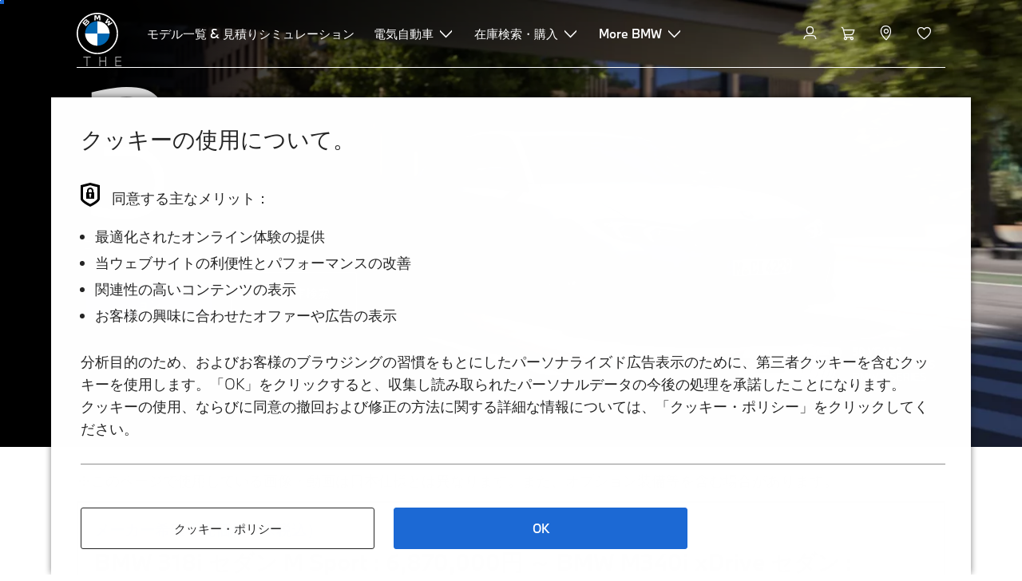

--- FILE ---
content_type: text/html;charset=utf-8
request_url: https://www.bmw.co.jp/ja/all-models/3-series/bmw-3-series-sedan/bmw-3-series-sedan.html
body_size: 52325
content:















<!DOCTYPE HTML>
<html lang="ja-JP" dir="LTR">
<head>
    <meta charset="UTF-8"/>
    <title>BMW 3シリーズ セダン (G20) : モデルおよび主要諸元 | BMW.co.jp</title>
    
    <meta name="description" content="スポーツ・エレガンスの新たな体現に挑んだスタイル、さらなる視野と高度な知性を備えたセーフティ、先進のコネクティビティ。次世代へ颯爽と駆けぬけるリーダーのためにすべてに進化を遂げた、BMW 3シリーズ セダン。詳しいモデル詳細はこちら。"/>
    <meta name="template" content="content-page"/>
    <meta name="viewport" content="width=device-width, initial-scale=1"/>
    

    
    

  <link rel="alternate" hreflang="ja-JP" href="https://www.bmw.co.jp/ja/all-models/3-series/bmw-3-series-sedan/bmw-3-series-sedan.html" data-hreflabel="ja_JP"/>




    <link rel="canonical" href="https://www.bmw.co.jp/ja/all-models/3-series/bmw-3-series-sedan/bmw-3-series-sedan.html"/>













<meta property="og:image" content="https://www.bmw.co.jp"/>
<meta property="og:type" content="website"/>





    

    
    

    
    

    
    
    
    


    
    


    
    


    
    


    
    



    

    


    



    
    
    
    



    
    
    
    



    
    
    
    



    


    



    
    <meta name="robots" content="index,follow"/>
    
    <meta name="title"/>

    
    
    
    
    
    
    

    
    

    
    
    
    
    <link rel="stylesheet" href="/etc.clientlibs/bmw-web/clientlibs/clientlib-grid.min.prod5.1767906670369.min.css" type="text/css">



    
    
    
    
    <link rel="stylesheet" href="/etc.clientlibs/bmw-web/clientlibs/clientlib-dependencies.min.prod5.1767906670369.min.css" type="text/css">
<link rel="stylesheet" href="/etc.clientlibs/bmw-web/clientlibs/clientlib-base.min.prod5.1767906670369.min.css" type="text/css">



    
    
    

    
    
    
    
    <link rel="stylesheet" href="/etc.clientlibs/wcc-foundation/components/onsitesearch/v1/onsitesearch/clientlibs.min.prod5.1767906670369.min.css" type="text/css">
<link rel="stylesheet" href="/etc.clientlibs/wcc-foundation/clientlibs/clientlib-components/v1.min.prod5.1767906670369.min.css" type="text/css">
<link rel="stylesheet" href="/etc.clientlibs/bmw-web/clientlibs/clientlib-components.min.prod5.1767906670369.min.css" type="text/css">



    
    

    
    
    
    
        
        
    

        
                
            

    

    
    


    

    
    
<script type="application/json" id="ds2-page-context" data-component-path="ds2-page-context">{"current-page":"/content/bmw/marketJP/bmw_co_jp/ja_JP/all-models/3-series/3-series-sedan/3-series-sedan-2024-g20-lci-ice","model-code":"52FF","paint":"P0C4P","fabric":"FEPMI","brand":"WBBM","sa-codes":"S01HX,S0230,S02TB,S02VB,S02VC,S02VL,S0316,S0322,S0337,S0420,S0430,S0431,S0459,S0465,S0481,S0488,S0491,S0493,S0494,S04LN,S04NE,S04UR,S0534,S0548,S0552,S05AC,S05AL,S05AR,S05AU,S05AV,S05DC,S05DN,S0676,S06AE,S06AF,S06AK,S06C3,S06CP,S06NX,S06PA,S06U3,S06VB,S0704,S0710,S0715,S0760,S0775,S07CG,S07EW,S0807,S0845,S0852,S0876,S08EK,S08KL,S08R9,S08S3,S08SX,S08TF,S08TR,S08WD,S08WM,S0925,S0992,S0Z85,S0ZF6,S0ZH5","model-range":"G20","alternativeLang":[{"path":"https://www.bmw.co.jp/ja/all-models/3-series/bmw-3-series-sedan/bmw-3-series-sedan.html","language":"ja-JP"}]}</script>


    

        
            
            
    
    

    
        
    


        
        
        
        
            
    
    
        <!-- ESI S-->
        
                <!-- esi:include src="/etc/clientlibs/epaas/content/bmw/marketJP/bmw_co_jp/ja_JP.epaasclientlibinclude.js" -->
                <script id="epaasScriptTag" onerror="window.epaasNotAvailable=true" src="https://www.bmw.com/etc/clientlibs/wcmp/consentcontroller.fallback/epaas.js" onload="epaas.api.initialize({tenant: 'ds2~bmw-jp', locale: 'ja_JP', async: false})" type="text/javascript"></script>
            
        <!-- ESI E-->
    
    


        
    
    

        
        

        
        






<script type="text/javascript">
    function readDynamicParameter(json) {
        let result;
        Object.keys(json).forEach((key) => {
            result = window.consentcontroller.api.getPersistence(key);
        })
        return result;
    }
    function targetPageParams() {
        let result = {};
        if (window.consentcontroller && window.consentcontroller.api) {
            let staticParameters = JSON.parse("{}");
            let dynamicParameters = JSON.parse("{}");
            Object.keys(dynamicParameters).forEach((key) =>
                dynamicParameters[key] = readDynamicParameter(dynamicParameters[key])
            );
            result = Object.assign(staticParameters, dynamicParameters);
        }
        return result;
    }
</script>



    
    <script src="https://assets.adobedtm.com/717b2dc27cb7/f6f10f796b8e/launch-bc2c66d5dd0b.min.js" async></script>


    

    
    
        
    
<link rel="stylesheet" href="/etc.clientlibs/core/wcm/components/page/v2/page/clientlibs/site/skiptomaincontent.min.prod5.1767906670369.min.css" type="text/css">



        
    
    
    

    

     <!-- Navigation USA dlo -->
     

    <!-- USA DSX DLO Component -->
    



    
    
    

    

    
    
    
    
    

    
    

<script>(window.BOOMR_mq=window.BOOMR_mq||[]).push(["addVar",{"rua.upush":"false","rua.cpush":"false","rua.upre":"false","rua.cpre":"false","rua.uprl":"false","rua.cprl":"false","rua.cprf":"false","rua.trans":"","rua.cook":"false","rua.ims":"false","rua.ufprl":"false","rua.cfprl":"false","rua.isuxp":"false","rua.texp":"norulematch","rua.ceh":"false","rua.ueh":"false","rua.ieh.st":"0"}]);</script>
                              <script>!function(e){var n="https://s.go-mpulse.net/boomerang/";if("False"=="True")e.BOOMR_config=e.BOOMR_config||{},e.BOOMR_config.PageParams=e.BOOMR_config.PageParams||{},e.BOOMR_config.PageParams.pci=!0,n="https://s2.go-mpulse.net/boomerang/";if(window.BOOMR_API_key="HLANT-KGCZP-EQQDE-YCSEY-4AE6S",function(){function e(){if(!o){var e=document.createElement("script");e.id="boomr-scr-as",e.src=window.BOOMR.url,e.async=!0,i.parentNode.appendChild(e),o=!0}}function t(e){o=!0;var n,t,a,r,d=document,O=window;if(window.BOOMR.snippetMethod=e?"if":"i",t=function(e,n){var t=d.createElement("script");t.id=n||"boomr-if-as",t.src=window.BOOMR.url,BOOMR_lstart=(new Date).getTime(),e=e||d.body,e.appendChild(t)},!window.addEventListener&&window.attachEvent&&navigator.userAgent.match(/MSIE [67]\./))return window.BOOMR.snippetMethod="s",void t(i.parentNode,"boomr-async");a=document.createElement("IFRAME"),a.src="about:blank",a.title="",a.role="presentation",a.loading="eager",r=(a.frameElement||a).style,r.width=0,r.height=0,r.border=0,r.display="none",i.parentNode.appendChild(a);try{O=a.contentWindow,d=O.document.open()}catch(_){n=document.domain,a.src="javascript:var d=document.open();d.domain='"+n+"';void(0);",O=a.contentWindow,d=O.document.open()}if(n)d._boomrl=function(){this.domain=n,t()},d.write("<bo"+"dy onload='document._boomrl();'>");else if(O._boomrl=function(){t()},O.addEventListener)O.addEventListener("load",O._boomrl,!1);else if(O.attachEvent)O.attachEvent("onload",O._boomrl);d.close()}function a(e){window.BOOMR_onload=e&&e.timeStamp||(new Date).getTime()}if(!window.BOOMR||!window.BOOMR.version&&!window.BOOMR.snippetExecuted){window.BOOMR=window.BOOMR||{},window.BOOMR.snippetStart=(new Date).getTime(),window.BOOMR.snippetExecuted=!0,window.BOOMR.snippetVersion=12,window.BOOMR.url=n+"HLANT-KGCZP-EQQDE-YCSEY-4AE6S";var i=document.currentScript||document.getElementsByTagName("script")[0],o=!1,r=document.createElement("link");if(r.relList&&"function"==typeof r.relList.supports&&r.relList.supports("preload")&&"as"in r)window.BOOMR.snippetMethod="p",r.href=window.BOOMR.url,r.rel="preload",r.as="script",r.addEventListener("load",e),r.addEventListener("error",function(){t(!0)}),setTimeout(function(){if(!o)t(!0)},3e3),BOOMR_lstart=(new Date).getTime(),i.parentNode.appendChild(r);else t(!1);if(window.addEventListener)window.addEventListener("load",a,!1);else if(window.attachEvent)window.attachEvent("onload",a)}}(),"".length>0)if(e&&"performance"in e&&e.performance&&"function"==typeof e.performance.setResourceTimingBufferSize)e.performance.setResourceTimingBufferSize();!function(){if(BOOMR=e.BOOMR||{},BOOMR.plugins=BOOMR.plugins||{},!BOOMR.plugins.AK){var n=""=="true"?1:0,t="",a="cj22ofax2w5mk2lmwlka-f-f8553012a-clientnsv4-s.akamaihd.net",i="false"=="true"?2:1,o={"ak.v":"39","ak.cp":"25629","ak.ai":parseInt("884325",10),"ak.ol":"0","ak.cr":8,"ak.ipv":4,"ak.proto":"h2","ak.rid":"29ff6249","ak.r":51095,"ak.a2":n,"ak.m":"dsca","ak.n":"essl","ak.bpcip":"18.117.167.0","ak.cport":44342,"ak.gh":"23.215.214.228","ak.quicv":"","ak.tlsv":"tls1.3","ak.0rtt":"","ak.0rtt.ed":"","ak.csrc":"-","ak.acc":"","ak.t":"1768731348","ak.ak":"hOBiQwZUYzCg5VSAfCLimQ==X1hu/FP9wZmI1j0qPYZy9sYpiM1PLC7rFp+Uyv0b15MKk564gMS8yV+0FeW1UYtYjhPdvaiC4OA3PT/9Pha8f08PoQQOzhXAMBRzXZ1ILgAvteb+WKUm8wBw8//7TrOMJSOiLDlK1mdyn4jT99uaWlMNqXd/zWXKD7NqArtzyHK6jzN93X9twH7FqNdG37D/GKTvbyo/XwzzxpoCDN+PhNFB2bVphwsBNhh55p1N6t/n5wmXJxeByIrNpMfIFORPG9CTW7ip9mdl27GBhxti/VxfqeD5XH4ZCo8QvYkvud4YiaqPHg5VF+RBQ9mzC4jujPFzXxnLwyUYqjLFzj1YuRPdPcnM2XRgN9WhtRcxMeSNa0Uq0mVUVKFn48fndT/+KMZnBHYQrPOLlp2n3jADwQwv7tUpX6DaIq9Cw+uuCDo=","ak.pv":"101","ak.dpoabenc":"","ak.tf":i};if(""!==t)o["ak.ruds"]=t;var r={i:!1,av:function(n){var t="http.initiator";if(n&&(!n[t]||"spa_hard"===n[t]))o["ak.feo"]=void 0!==e.aFeoApplied?1:0,BOOMR.addVar(o)},rv:function(){var e=["ak.bpcip","ak.cport","ak.cr","ak.csrc","ak.gh","ak.ipv","ak.m","ak.n","ak.ol","ak.proto","ak.quicv","ak.tlsv","ak.0rtt","ak.0rtt.ed","ak.r","ak.acc","ak.t","ak.tf"];BOOMR.removeVar(e)}};BOOMR.plugins.AK={akVars:o,akDNSPreFetchDomain:a,init:function(){if(!r.i){var e=BOOMR.subscribe;e("before_beacon",r.av,null,null),e("onbeacon",r.rv,null,null),r.i=!0}return this},is_complete:function(){return!0}}}}()}(window);</script></head>
<body class="contentpage page basicpage" id="contentpage-fd9b674662" data-cmp-data-layer-enabled data-breakpoints="{&#34;small&#34;:767,&#34;medium&#34;:1023,&#34;large&#34;:1279,&#34;xlarge&#34;:1919}" data-component-path="page-v1" data-loader="webpack" data-tracking-block="true" data-tracking-regionid="page¦¦bmw 3シリーズ セダン (g20) : モデルおよび主要諸元 | bmw.co.jp¦¦¦">

<style>
    :root {
        
        
    }
</style>
<script>
    window.adobeDataLayer = window.adobeDataLayer || [];
    let pagePropertiesTrackingObj = {"eventInfo":{"reference":{"linkedProducts":{"G20":""}}},"product":{"G20":{"attributes":{"bodyType":"LI","series":"3","mmdr":"G20","modelName":"BMW 320i セダン","productionYear":"","fuelType":"O"},"category":{"productType":"new vehicle","primaryCategory":"new car","subCategory1":"build to stock"},"productInfo":{"productID":"G20","manufacturer":"bmw","productName":"BMW 320i セダン"}}}};
    let dynamicTrackingObj = {
        event: 'aem page loaded',
        page: {
            pageInfo: {
                pageID: '\/content\/bmw\/marketJP\/bmw_co_jp\/ja_JP\/all\u002Dmodels\/3\u002Dseries\/3\u002Dseries\u002Dsedan\/3\u002Dseries\u002Dsedan\u002D2024\u002Dg20\u002Dlci\u002Dice',
                version: 'acdl: 2025\u002D12\u002D25T03:11:52.823+01:00',
                sysEnv: 'prod',
            },
            category: {
                pageType: 'content\u002Dpage',
            }
        }
    }
    let trackingObj = Object.assign(pagePropertiesTrackingObj, dynamicTrackingObj);
    adobeDataLayer.push(trackingObj);
</script>


    








<header>
    
        
    

        
                




    
    
    
    
    

    
    

    
    
    

    <div id="container-2438a2921c" class="cmp-container     " data-component-path="container-v1">
        
        


<div class="aem-Grid aem-Grid--12 aem-Grid--default--12 ">
    
    <div class="globalnavigation aem-GridColumn aem-GridColumn--default--12">


<div class="cmp-globalnavigation__skiptomaincontent">
  
  <a class="cmp-globalnavigation__skiptomaincontent-link " aria-label="Skip to main content" href="#main" data-tracking-linkid="link¦¦skip to main content¦open content">
    Skip to main content
  </a>
  
</div>


<div class="cmp-globalnavigation__layer">
    <div class="cmp-globalnavigation__layer-wrapper">
        <button class="cmp-globalnavigation__close-icon" aria-label="Close details layer" data-tracking-linkid="icon¦¦mobile details close¦close content">
            
    <i data-icon="close" aria-hidden="true"></i>

        </button>
        <div class="cmp-globalnavigation__layer-content"></div>
    </div>
</div>
<root-shell>
    <div class="cmp-globalnavigation cmp-globalnavigation--transparent cmp-globalnavigation--transparent-white " data-loader="webpack" data-component-path="globalnavigation" data-tracking-block="true" data-tracking-regionid="navigation l1¦¦¦¦¦" data-dealer-locator-type="ddlDlo">

        
        <nav class="cmp-globalnavigation__container" aria-label="Main navigation" data-tracking-regionid="navigation l1¦¦¦nav l1 menu¦¦">
            
            
    <a href="/ja/index.html" class="cmp-globalnavigation__logo" aria-label="BMW Logo" data-tracking-linkid="image¦¦logo¦internal click">
        
    <img class="cmp-globalnavigation__logo-image cmp-globalnavigation__logo-image--white" src="/content/dam/bmw/common/images/logo-icons/BMW/BMW_White_Logo.svg.asset.1670245093434.svg" loading="lazy" alt="" role="presentation" title="BMW Logo"/>

        
    <img class="cmp-globalnavigation__logo-image cmp-globalnavigation__logo-image--grey" src="/content/dam/bmw/common/images/logo-icons/BMW/BMW_Grey-Colour_RGB.svg.asset.1756199978277.svg" loading="lazy" alt="" role="presentation" title="BMW Logo"/>

    </a>


            
            <div class="cmp-globalnavigation__primary">
                <menu class="cmp-globalnavigation__list" aria-label="Navigation list">
                    
                        
    <li class="cmp-globalnavigation__item ">
        <a class="cmp-globalnavigation__interaction cmp-globalnavigation__interaction--link " aria-label="モデル一覧 &amp; 見積りシミュレーション" data-tracking-linkid="link¦¦モデル一覧 &amp; 見積りシミュレーション¦internal click" target="_self" href="/ja/all-models.html">
            
            <span class="cmp-globalnavigation__interaction-label">モデル一覧 &amp; 見積りシミュレーション</span>
            
            
        </a>
    </li>

                    
                        
    <li class="cmp-globalnavigation__item ">
        <button data-button-id="item1" class="cmp-globalnavigation__interaction cmp-globalnavigation__interaction--flyout " aria-label="電気自動車" aria-pressed="false" data-tracking-linkid="link¦¦電気自動車¦open content">
            
            <span class="cmp-globalnavigation__interaction-label">電気自動車</span>
            
    <i class="cmp-globalnavigation__interaction-icon-desktop" data-icon="arrow_chevron_down" aria-hidden="true"></i>

            
    <i class="cmp-globalnavigation__interaction-icon" data-icon="arrow_chevron_right" aria-hidden="true"></i>

        </button>
    </li>

                    
                        
    <li class="cmp-globalnavigation__item ">
        <button data-button-id="item2" class="cmp-globalnavigation__interaction cmp-globalnavigation__interaction--flyout " aria-label="在庫検索・購入" aria-pressed="false" data-tracking-linkid="link¦¦在庫検索・購入¦open content">
            
            <span class="cmp-globalnavigation__interaction-label">在庫検索・購入</span>
            
    <i class="cmp-globalnavigation__interaction-icon-desktop" data-icon="arrow_chevron_down" aria-hidden="true"></i>

            
    <i class="cmp-globalnavigation__interaction-icon" data-icon="arrow_chevron_right" aria-hidden="true"></i>

        </button>
    </li>

                    
                        
    <li class="cmp-globalnavigation__item ">
        <button data-button-id="item3" class="cmp-globalnavigation__interaction cmp-globalnavigation__interaction--flyout " aria-label="More BMW" aria-pressed="false" data-tracking-linkid="link¦¦more bmw¦open content">
            
            <span class="cmp-globalnavigation__interaction-label">More BMW</span>
            
    <i class="cmp-globalnavigation__interaction-icon-desktop" data-icon="arrow_chevron_down" aria-hidden="true"></i>

            
    <i class="cmp-globalnavigation__interaction-icon" data-icon="arrow_chevron_right" aria-hidden="true"></i>

        </button>
    </li>

                    
                    
                </menu>
            </div>

            
            
    <div class="cmp-globalnavigation__secondary ">
        <menu class="cmp-globalnavigation__list" aria-label="Navigation list">
            
                
                
                
                
    <li class="cmp-globalnavigation__item  ">
        <button data-button-id="myBmw" class="cmp-globalnavigation__interaction cmp-globalnavigation__interaction--icon-flyout " title="MyBMW" aria-label="MyBMW" aria-pressed="false" data-tracking-linkid="icon¦¦mybmw¦open content">
            
    <i class="cmp-globalnavigation__interaction-icon" data-icon="person" aria-hidden="true"></i>

            <span class="cmp-globalnavigation__interaction-label"></span>
            
            
        </button>
    </li>

                
            
                
                
                
                
    <li class="cmp-globalnavigation__item  ">
        <a class="cmp-globalnavigation__interaction cmp-globalnavigation__interaction--icon-link " title="ショッピングカート" aria-label="ショッピングカート" data-tracking-linkid="icon¦¦shoppingcart¦internal click" href="/ja/shop/ls/cart">
            
    <i class="cmp-globalnavigation__interaction-icon" data-icon="shopping_cart" aria-hidden="true"></i>

            <span class="cmp-globalnavigation__interaction-label"></span>
            
            
        </a>
    </li>

                
            
                
                
                
                
    <li class="cmp-globalnavigation__item cmp-globalnavigation__item--desktop-up">
        <a data-icon-label="Choose your local BMW Center" class="cmp-globalnavigation__interaction cmp-globalnavigation__interaction--icon-link " title="ディーラーを選択" aria-label="ディーラーを選択" data-tracking-linkid="icon¦¦dealerlocator¦internal click" href="/ja/fastlane/dealer-locator.html">
            
    <i class="cmp-globalnavigation__interaction-icon" data-icon="location_pin" aria-hidden="true"></i>

            <span class="cmp-globalnavigation__interaction-label"></span>
            
            
        </a>
    </li>

                
            
                
                
                
                
    <li class="cmp-globalnavigation__item  ">
        <a class="cmp-globalnavigation__interaction cmp-globalnavigation__interaction--icon-link " title="Wishlist" aria-label="Wishlist" data-tracking-linkid="icon¦¦wishlist¦internal click" href="https://www.bmw.co.jp/ja-jp/mybmw/garage/wishlist">
            
    <i class="cmp-globalnavigation__interaction-icon" data-icon="heart" aria-hidden="true"></i>

            <span class="cmp-globalnavigation__interaction-label"></span>
            
            
        </a>
    </li>

                
            
                
                
                
                
                
            

            
            
    <li class="cmp-globalnavigation__item cmp-globalnavigation__item--tablet-down">
        <button class="cmp-globalnavigation__interaction cmp-globalnavigation__interaction--toggle cmp-globalnavigation__interaction--toggle-open" title="Open navigation menu" aria-label="Open navigation menu" data-tracking-linkid="icon¦¦mobile menu open¦open content">
            
    <i class="cmp-globalnavigation__interaction-icon" data-icon="menu" aria-hidden="true"></i>

            <span class="cmp-globalnavigation__interaction-label"></span>
            
            
        </button>
    </li>

        </menu>
    </div>

        </nav>

        
        <div class="cmp-globalnavigation__border-wrapper">
            <div class="cmp-globalnavigation__border"></div>
        </div>

        
        <nav class="cmp-globalnavigation__navigation-mobile" data-tracking-regionid="navigation l1¦¦¦nav l1 menu mobile¦¦">
            
    <a href="/ja/index.html" class="cmp-globalnavigation__logo" aria-label="BMW Logo" data-tracking-linkid="image¦¦logo¦internal click">
        
    <img class="cmp-globalnavigation__logo-image cmp-globalnavigation__logo-image--white" src="/content/dam/bmw/common/images/logo-icons/BMW/BMW_White_Logo.svg.asset.1670245093434.svg" loading="lazy" alt="" role="presentation" title="BMW Logo"/>

        
    <img class="cmp-globalnavigation__logo-image cmp-globalnavigation__logo-image--grey" src="/content/dam/bmw/common/images/logo-icons/BMW/BMW_Grey-Colour_RGB.svg.asset.1756199978277.svg" loading="lazy" alt="" role="presentation" title="BMW Logo"/>

    </a>

            
    <div class="cmp-globalnavigation__secondary ">
        <menu class="cmp-globalnavigation__list" aria-label="Navigation list">
            
                
                
                
                
                
            
                
                
                
                
                
            
                
                
                
                
    <li class="cmp-globalnavigation__item  ">
        <a data-icon-label="Choose your local BMW Center" class="cmp-globalnavigation__interaction cmp-globalnavigation__interaction--icon-link " title="ディーラーを選択" aria-label="ディーラーを選択" data-tracking-linkid="icon¦¦dealerlocator¦internal click" href="/ja/fastlane/dealer-locator.html">
            
    <i class="cmp-globalnavigation__interaction-icon" data-icon="location_pin" aria-hidden="true"></i>

            <span class="cmp-globalnavigation__interaction-label"></span>
            
            
        </a>
    </li>

                
            
                
                
                
                
                
            
                
                
                
                
                
            

            
            
    <li class="cmp-globalnavigation__item cmp-globalnavigation__item--tablet-down">
        <button class="cmp-globalnavigation__interaction cmp-globalnavigation__interaction--toggle cmp-globalnavigation__interaction--toggle-close" title="Close navigation menu" aria-label="Close navigation menu" data-tracking-linkid="icon¦¦mobile menu close¦close content">
            
    <i class="cmp-globalnavigation__interaction-icon" data-icon="close" aria-hidden="true"></i>

            <span class="cmp-globalnavigation__interaction-label"></span>
            
            
        </button>
    </li>

        </menu>
    </div>

        </nav>

        
        <div class="cmp-globalnavigation__flyout-layer">
            <div class="cmp-globalnavigation__flyout-wrapper">
                
                    
                
                    <div class="cmp-globalnavigation__flyout" data-flyout-id="item1" data-loader="webpack" data-component-path="scroll-indicator-v1" data-tracking-block="true" data-tracking-regionid="navigation l2¦¦電気自動車¦¦¦">
                        <div class="cmp-globalnavigation__header">
                            <button class="cmp-globalnavigation__header-back" data-tracking-linkid="icon¦¦mobile menu back¦close content" aria-label="閉じる">
                                
    <i class="cmp-globalnavigation__header-back-icon" data-icon="arrow_chevron_left" aria-hidden="true"></i>

                            </button>
                            電気自動車
                        </div>
                        
                        <div class="style-container--fixed-margins">




    
    
    
    
    

    
    

    
    
    

    <div id="container-e0346e2c85" class="cmp-container     " data-component-path="container-v1">
        
        


<div class="aem-Grid aem-Grid--12 aem-Grid--default--12 ">
    
    <div class="container responsivegrid aem-GridColumn aem-GridColumn--default--12">



    
    
    
    
    

    
    

    
    
    

    <div id="container-fc0b6d0bf6" class="cmp-container     " data-component-path="container-v1">
        
        


<div class="aem-Grid aem-Grid--12 aem-Grid--default--12 ">
    
    <div class="container responsivegrid aem-GridColumn style-common--cmp-spacing-bottom-20 aem-GridColumn--default--12 style-common--cmp-spacing-top-20">



    
    
    
    
    

    
    

    
    
    

    <div id="container-c2238d9405" class="cmp-container     " data-component-path="container-v1">
        
        


<div class="aem-Grid aem-Grid--12 aem-Grid--small--12 aem-Grid--default--12 aem-Grid--large--12 aem-Grid--medium--12 ">
    
    <div class="container responsivegrid aem-GridColumn--small--none aem-GridColumn--medium--none aem-GridColumn--offset--large--0 aem-GridColumn--default--none aem-GridColumn--offset--default--0 aem-GridColumn--offset--medium--0 aem-GridColumn--large--4 aem-GridColumn--large--none aem-GridColumn aem-GridColumn--small--12 aem-GridColumn--offset--small--0 aem-GridColumn--default--4 aem-GridColumn--medium--6">



    
    
    
    
    

    
    

    
    
    

    <div id="container-7ddaecf20a" class="cmp-container     " data-component-path="container-v1">
        
        


<div class="aem-Grid aem-Grid--4 aem-Grid--small--12 aem-Grid--default--4 aem-Grid--large--4 aem-Grid--medium--6 ">
    
    <div class="list style-list-margins-medium-responsive style-list--font-thin aem-GridColumn--large--4 aem-GridColumn aem-GridColumn--small--12 aem-GridColumn--default--4 aem-GridColumn--medium--6">
<div data-tracking-regionid="¦¦¦list (vertical)¦¦電気自動車" data-component-path="list-v1" data-loader="webpack">
    <h3 class="cmp-list__title    
           ">電気自動車</h3>
    <menu id="list-7519768bc4" class="cmp-list ">
        <li class="cmp-list__item  ">
    <a id="list-7519768bc4-0" class="cmp-list__item-link " display-external-arrow="false" data-tracking-linkid="list link¦¦bmwの電気自動車¦internal click" target="_self" href="/ja/electric-cars.html">
        
        <span class="cmp-list__item-title">BMWの電気自動車</span>
        
    </a>
    
    
</li>
    
        <li class="cmp-list__item  ">
    <a id="list-7519768bc4-1" class="cmp-list__item-link " display-external-arrow="false" data-tracking-linkid="list link¦¦bmw認定中古車¦internal click" target="_self" href="/ja/electric-cars/used-electric-cars.html">
        
        <span class="cmp-list__item-title">BMW認定中古車</span>
        
    </a>
    
    
</li>
    
        <li class="cmp-list__item  ">
    <a id="list-7519768bc4-2" class="cmp-list__item-link " display-external-arrow="false" data-tracking-linkid="list link¦¦bmwプラグイン・ハイブリッド¦internal click" target="_self" href="/ja/electric-cars/plug-in-hybrid.html">
        
        <span class="cmp-list__item-title">BMWプラグイン・ハイブリッド</span>
        
    </a>
    
    
</li>
    
        <li class="cmp-list__item  ">
    <a id="list-7519768bc4-3" class="cmp-list__item-link " display-external-arrow="false" data-tracking-linkid="list link¦¦the neue klasse¦internal click" target="_self" href="/ja/more-bmw/neue-klasse.html">
        
        <span class="cmp-list__item-title">The Neue Klasse</span>
        
    </a>
    
    
</li>
    </menu>
    
    
    

</div>
</div>

    
</div>

    </div>

    
    

    
    

     

</div>
<div class="container responsivegrid aem-GridColumn--small--none aem-GridColumn--medium--none aem-GridColumn--offset--large--0 aem-GridColumn--default--none aem-GridColumn--offset--default--0 aem-GridColumn--offset--medium--0 aem-GridColumn--large--4 aem-GridColumn--large--none aem-GridColumn aem-GridColumn--small--12 aem-GridColumn--offset--small--0 aem-GridColumn--default--4 aem-GridColumn--medium--6">



    
    
    
    
    

    
    

    
    
    

    <div id="container-df38ef70fd" class="cmp-container     " data-component-path="container-v1">
        
        


<div class="aem-Grid aem-Grid--4 aem-Grid--small--12 aem-Grid--default--4 aem-Grid--large--4 aem-Grid--medium--6 ">
    
    <div class="container responsivegrid style-common--cmp-spacing-top-12 aem-GridColumn--small--none aem-GridColumn--large--4 aem-GridColumn--medium--4 aem-GridColumn--default--hide aem-GridColumn aem-GridColumn--small--12 aem-GridColumn--offset--small--0 aem-GridColumn--offset--default--0 aem-GridColumn--default--4">



    
    
    
    
    

    
    

    
    
    

    <div id="container-2da42e73bf" class="cmp-container     " data-component-path="container-v1">
        
        


<div class="aem-Grid aem-Grid--4 aem-Grid--default--4 ">
    
    
    
</div>

    </div>

    
    

    
    

     

</div>
<div class="list style-list-margins-medium-responsive style-list--font-thin aem-GridColumn--large--4 aem-GridColumn aem-GridColumn--small--12 aem-GridColumn--default--4 aem-GridColumn--medium--6">
<div data-tracking-regionid="¦¦¦list (vertical)¦¦電気自動車の充電と航続可能距離" data-component-path="list-v1" data-loader="webpack">
    <h3 class="cmp-list__title    
           ">電気自動車の充電と航続可能距離</h3>
    <menu id="list-d31b2c1b7f" class="cmp-list ">
        <li class="cmp-list__item  ">
    <a id="list-d31b2c1b7f-0" class="cmp-list__item-link " display-external-arrow="false" data-tracking-linkid="list link¦¦ご自宅での充電¦internal click" target="_self" href="/ja/electric-cars/home-charging.html">
        
        <span class="cmp-list__item-title">ご自宅での充電</span>
        
    </a>
    
    
</li>
    
        <li class="cmp-list__item  ">
    <a id="list-d31b2c1b7f-1" class="cmp-list__item-link " display-external-arrow="false" data-tracking-linkid="list link¦¦外出先での充電¦internal click" target="_self" href="/ja/electric-cars/public-charging.html">
        
        <span class="cmp-list__item-title">外出先での充電</span>
        
    </a>
    
    
</li>
    
        <li class="cmp-list__item  ">
    <a id="list-d31b2c1b7f-2" class="cmp-list__item-link " display-external-arrow="false" data-tracking-linkid="list link¦¦bmw電気自動車の駆動用バッテリーとテクノロジー¦internal click" target="_self" href="/ja/electric-cars/battery-technology.html">
        
        <span class="cmp-list__item-title">BMW電気自動車の駆動用バッテリーとテクノロジー</span>
        
    </a>
    
    
</li>
    
        <li class="cmp-list__item  ">
    <a id="list-d31b2c1b7f-3" class="cmp-list__item-link " display-external-arrow="false" data-tracking-linkid="list link¦¦電気自動車の航続可能距離¦internal click" target="_self" href="/ja/electric-cars/electric-car-range.html">
        
        <span class="cmp-list__item-title">電気自動車の航続可能距離</span>
        
    </a>
    
    
</li>
    </menu>
    
    
    

</div>
</div>

    
</div>

    </div>

    
    

    
    

     

</div>

    
</div>

    </div>

    
    

    
    

     

</div>

    
</div>

    </div>

    
    

    
    

     

</div>

    
</div>

    </div>

    
    

    
    

     


</div>
                    </div>
                
                    <div class="cmp-globalnavigation__flyout" data-flyout-id="item2" data-loader="webpack" data-component-path="scroll-indicator-v1" data-tracking-block="true" data-tracking-regionid="navigation l2¦¦在庫検索・購入¦¦¦">
                        <div class="cmp-globalnavigation__header">
                            <button class="cmp-globalnavigation__header-back" data-tracking-linkid="icon¦¦mobile menu back¦close content" aria-label="閉じる">
                                
    <i class="cmp-globalnavigation__header-back-icon" data-icon="arrow_chevron_left" aria-hidden="true"></i>

                            </button>
                            在庫検索・購入
                        </div>
                        
                        <div class="style-container--fixed-margins">




    
    
    
    
    

    
    

    
    
    

    <div id="container-6781ba4db3" class="cmp-container     " data-component-path="container-v1">
        
        


<div class="aem-Grid aem-Grid--12 aem-Grid--default--12 ">
    
    <div class="container responsivegrid aem-GridColumn aem-GridColumn--default--12">



    
    
    
    
    

    
    

    
    
    

    <div id="container-6b51f9a06d" class="cmp-container     " data-component-path="container-v1">
        
        


<div class="aem-Grid aem-Grid--12 aem-Grid--small--12 aem-Grid--default--12 aem-Grid--medium--12 ">
    
    <div class="container responsivegrid aem-GridColumn--offset--medium--0 aem-GridColumn--small--none aem-GridColumn--medium--none aem-GridColumn--default--none aem-GridColumn--medium--12 aem-GridColumn aem-GridColumn--small--12 aem-GridColumn--offset--small--0 style-common--cmp-spacing-bottom-20 aem-GridColumn--default--8 aem-GridColumn--offset--default--0 style-common--cmp-spacing-top-20">



    
    
    
    
    

    
    

    
    
    
    
    
    <div id="container-8562368219" class=" cmp-container 
                 
                 
                 cmp-container--layout-flex
                 cmp-container--flex-flex-start
                 cmp-container--flex-align-flex-start
                 cmp-container--flex-row-reverse
                 cmp-container--flex-wrap
                 cmp-container--flex-child-width-default
                 cmp-container--flex-child-spacing-default
                 
                 " data-component-path="container-v1">
        
        


<div class="aem-Grid aem-Grid--8 aem-Grid--small--12 aem-Grid--default--8 aem-Grid--large--8 aem-Grid--medium--12 ">
    
    <div class="container responsivegrid aem-GridColumn--offset--medium--0 aem-GridColumn--small--hide aem-GridColumn--default--hide aem-GridColumn aem-GridColumn--small--12 aem-GridColumn--offset--small--0 aem-GridColumn--offset--default--0 aem-GridColumn--default--4 aem-GridColumn--medium--6 aem-GridColumn--medium--hide">



    
    
    
    
    

    
    

    
    
    

    <div id="container-f04c0f31e9" data-tracking-regionid="blueprint¦¦item-column-teaser-image¦¦¦" data-tracking-block="true" class="cmp-container     " data-component-path="container-v1">
        
        


<div class="aem-Grid aem-Grid--4 aem-Grid--small--12 aem-Grid--default--4 aem-Grid--medium--6 ">
    
    <div class="image aem-GridColumn aem-GridColumn--small--12 aem-GridColumn--default--4 aem-GridColumn--medium--6">
<div class="cmp-image__wrapper" data-component-path="image-v1">
    
     
    


     
    








    
    
    
    
    
    



    
    <div id="image-b82273e437" class="cmp-image" itemscope itemtype="http://schema.org/ImageObject">
    

        
    <picture>
        
            <source srcset="https://bmw.scene7.com/is/image/BMW/placeholder_image_single_v21:16to9?fmt=webp&amp;wid=2560&amp;hei=1440" media="(min-width: 1504px) " type="image/webp" width="2560" height="1440"/>
        
            <source srcset="https://bmw.scene7.com/is/image/BMW/placeholder_image_single_v21:16to9?fmt=webp&amp;wid=1504&amp;hei=846" media="(min-width: 1024px) " type="image/webp" width="1504" height="846"/>
        
            <source srcset="https://bmw.scene7.com/is/image/BMW/placeholder_image_single_v21:4to3?fmt=webp&amp;wid=1024&amp;hei=768" media="(min-width: 600px) " type="image/webp" width="1024" height="768"/>
        
            <source srcset="https://bmw.scene7.com/is/image/BMW/placeholder_image_single_v21:4to3?fmt=webp&amp;wid=600&amp;hei=450" type="image/webp" width="600" height="450"/>
        
        <img class="cmp-image__image" src="https://bmw.scene7.com/is/image/BMW/placeholder_image_single_v21?wid=2560&hei=2560" alt width="2560" height="2560" loading="lazy"/>
    </picture>

    
    
    
</div>

    





    
    
</div>
</div>

    
</div>

    </div>

    
    

    
    

     

</div>
<div class="container responsivegrid aem-GridColumn--small--none aem-GridColumn--medium--none aem-GridColumn--offset--large--0 aem-GridColumn--default--none aem-GridColumn--offset--default--0 aem-GridColumn--offset--medium--0 aem-GridColumn--large--4 aem-GridColumn--large--none aem-GridColumn aem-GridColumn--small--12 aem-GridColumn--offset--small--0 aem-GridColumn--default--4 aem-GridColumn--medium--6">



    
    
    
    
    

    
    

    
    
    

    <div id="container-213ee6348e" class="cmp-container     " data-component-path="container-v1">
        
        


<div class="aem-Grid aem-Grid--4 aem-Grid--small--12 aem-Grid--default--4 aem-Grid--large--4 aem-Grid--medium--6 ">
    
    <div class="list style-list-margins-medium-responsive style-list--font-thin aem-GridColumn--large--4 aem-GridColumn aem-GridColumn--small--12 aem-GridColumn--default--4 aem-GridColumn--medium--6">
<div data-tracking-regionid="¦¦¦list (vertical)¦¦在庫検索・購入" data-component-path="list-v1" data-loader="webpack">
    <h3 class="cmp-list__title    
           ">在庫検索・購入</h3>
    <menu id="list-71183b5a65" class="cmp-list ">
        <li class="cmp-list__item  ">
    <a id="list-71183b5a65-0" class="cmp-list__item-link " display-external-arrow="false" data-tracking-linkid="list link¦¦新車在庫検索¦internal click" target="_self" href="/ja-jp/sl/stocklocator#/results">
        
        <span class="cmp-list__item-title">新車在庫検索</span>
        
    </a>
    
    
</li>
    
        <li class="cmp-list__item  ">
    <a id="list-71183b5a65-1" class="cmp-list__item-link " display-external-arrow="false" data-tracking-linkid="list link¦¦新車在庫検索の使い方¦internal click" target="_self" href="/ja/topics/stocklocator/index.html">
        
        <span class="cmp-list__item-title">新車在庫検索の使い方</span>
        
    </a>
    
    
</li>
    
        <li class="cmp-list__item  ">
    <a id="list-71183b5a65-2" class="cmp-list__item-link " display-external-arrow="false" data-tracking-linkid="list link¦¦認定中古車検索¦internal click" target="_blank" href="https://www.bmw.co.jp/ja-jp/sl/stocklocator_uc/">
        
        <span class="cmp-list__item-title">認定中古車検索</span>
        
    </a>
    
    
</li>
    
        <li class="cmp-list__item  ">
    <a id="list-71183b5a65-3" class="cmp-list__item-link " display-external-arrow="false" data-tracking-linkid="list link¦¦認定中古車について¦internal click" target="_self" href="https://www.bmw.co.jp/ja/topics/stocklocator/usedcars.html">
        
        <span class="cmp-list__item-title">認定中古車について</span>
        
    </a>
    
    
</li>
    
        <li class="cmp-list__item  ">
    <a id="list-71183b5a65-4" class="cmp-list__item-link " display-external-arrow="false" data-tracking-linkid="list link¦¦bmwコネクテッド・ドライブ¦internal click" target="_self" href="/ja/digital-services/bmw-connecteddrive.html">
        
        <span class="cmp-list__item-title">BMWコネクテッド・ドライブ</span>
        
    </a>
    
    
</li>
    
        <li class="cmp-list__item  ">
    <a id="list-71183b5a65-5" class="cmp-list__item-link " display-external-arrow="false" data-tracking-linkid="list link¦¦bmwコネクテッド・ドライブ・ストア¦internal click" target="_self" href="/ja/shop/ls/cp/connected-drive#/language-selection">
        
        <span class="cmp-list__item-title">BMWコネクテッド・ドライブ・ストア</span>
        
    </a>
    
    
</li>
    
        <li class="cmp-list__item  ">
    <a id="list-71183b5a65-6" class="cmp-list__item-link " display-external-arrow="false" data-tracking-linkid="list link¦¦エコカー減税および補助金制度¦internal click" target="_self" href="/ja/footer/info/ecotax.html">
        
        <span class="cmp-list__item-title">エコカー減税および補助金制度</span>
        
    </a>
    
    
</li>
    </menu>
    
    
    

</div>
</div>

    
</div>

    </div>

    
    

    
    

     

</div>

    
</div>

    </div>


    
    

     

</div>

    
</div>

    </div>

    
    

    
    

     

</div>

    
</div>

    </div>

    
    

    
    

     


</div>
                    </div>
                
                    <div class="cmp-globalnavigation__flyout" data-flyout-id="item3" data-loader="webpack" data-component-path="scroll-indicator-v1" data-tracking-block="true" data-tracking-regionid="navigation l2¦¦more bmw¦¦¦">
                        <div class="cmp-globalnavigation__header">
                            <button class="cmp-globalnavigation__header-back" data-tracking-linkid="icon¦¦mobile menu back¦close content" aria-label="閉じる">
                                
    <i class="cmp-globalnavigation__header-back-icon" data-icon="arrow_chevron_left" aria-hidden="true"></i>

                            </button>
                            More BMW
                        </div>
                        
                        <div class="style-container--fixed-margins">




    
    
    
    
    

    
    

    
    
    

    <div id="container-ea2a1668b8" class="cmp-container     " data-component-path="container-v1">
        
        


<div class="aem-Grid aem-Grid--12 aem-Grid--default--12 ">
    
    <div class="container responsivegrid aem-GridColumn aem-GridColumn--default--12">



    
    
    
    
    

    
    

    
    
    

    <div id="container-e7ee40fb34" class="cmp-container     " data-component-path="container-v1">
        
        


<div class="aem-Grid aem-Grid--12 aem-Grid--small--12 aem-Grid--default--12 ">
    
    <div class="container responsivegrid aem-GridColumn aem-GridColumn--default--12 style-common--cmp-spacing-top-20">



    
    
    
    
    

    
    

    
    
    

    <div id="container-02af5bbb57" class="cmp-container     " data-component-path="container-v1">
        
        


<div class="aem-Grid aem-Grid--12 aem-Grid--small--12 aem-Grid--default--12 ">
    
    <div class="container responsivegrid aem-GridColumn--small--none aem-GridColumn--default--none aem-GridColumn aem-GridColumn--small--12 aem-GridColumn--offset--small--0 aem-GridColumn--default--3 aem-GridColumn--offset--default--0">



    
    
    
    
    

    
    

    
    
    

    <div id="container-5dc58c6a9e" class="cmp-container     " data-component-path="container-v1">
        
        


<div class="aem-Grid aem-Grid--3 aem-Grid--small--12 aem-Grid--default--3 ">
    
    <div class="list style-list-margins-medium-responsive style-list--font-thin aem-GridColumn aem-GridColumn--small--12 aem-GridColumn--default--3">
<div class="   cmp-list--navigation" data-tracking-regionid="¦¦¦list (vertical)¦¦bmwを購入する" data-component-path="list-v1" data-loader="webpack">
    <h3 class="cmp-list__title cmp-list__title--collapsable cmp-list__title--collapsable-mobile  
           cmp-list--navigation-category">BMWを購入する</h3>
    <menu id="list-5801c47d97" class="cmp-list cmp-list--navigation-original-menu">
        <li class="cmp-list__item  ">
    <a id="list-5801c47d97-0" class="cmp-list__item-link " display-external-arrow="false" data-tracking-linkid="list link¦¦実施中のサポート¦internal click" target="_self" href="/ja/topics/support/2025q2.html">
        
        <span class="cmp-list__item-title">実施中のサポート</span>
        
    </a>
    
    
</li>
    
        <li class="cmp-list__item  ">
    <a id="list-5801c47d97-1" class="cmp-list__item-link " display-external-arrow="false" data-tracking-linkid="list link¦¦来店予約¦internal click" target="_self" href="https://www.bmw.co.jp/forms/request_contact/store-visit-reservation/index.html">
        
        <span class="cmp-list__item-title">来店予約</span>
        
    </a>
    
    
</li>
    
        <li class="cmp-list__item  ">
    <a id="list-5801c47d97-2" class="cmp-list__item-link " display-external-arrow="false" data-tracking-linkid="list link¦¦見積依頼¦internal click" target="_self" href="/ja/footer/contact/estimate.html">
        
        <span class="cmp-list__item-title">見積依頼</span>
        
    </a>
    
    
</li>
    
        <li class="cmp-list__item  ">
    <a id="list-5801c47d97-3" class="cmp-list__item-link " display-external-arrow="false" data-tracking-linkid="list link¦¦装備・価格表 ダウンロード¦internal click" target="_self" href="/ja/footer/contact/brochure.html">
        
        <span class="cmp-list__item-title">装備・価格表 ダウンロード</span>
        
    </a>
    
    
</li>
    
        <li class="cmp-list__item  ">
    <a id="list-5801c47d97-4" class="cmp-list__item-link " display-external-arrow="false" data-tracking-linkid="list link¦¦ご購入の前に¦internal click" target="_self" href="/ja/topics/support/portal.html">
        
        <span class="cmp-list__item-title">ご購入の前に</span>
        
    </a>
    
    
</li>
    </menu>
    
    <div class="cmp-list__flyout-layer">
        <div class="cmp-list__flyout-wrapper">
            <div class="cmp-list__flyout" data-tracking-regionid="navigation l3¦¦all models¦¦¦">
                <div class="cmp-list__flyout-header">
                    <button class="cmp-list__header-back" data-tracking-linkid="icon¦¦mobile menu back¦close content" aria-label="閉じる">
                        <i class="cmp-list__header-back-icon" data-icon="arrow_chevron_left" aria-hidden="true"></i>
                    </button>
                    BMWを購入する
                </div>
                <div class="cmp-list__flyout-content">
                    <menu id="list-5801c47d97" class="cmp-list">
                        <li class="cmp-list__item  ">
    <a id="list-5801c47d97-0" class="cmp-list__item-link " display-external-arrow="false" data-tracking-linkid="list link¦¦実施中のサポート¦internal click" target="_self" href="/ja/topics/support/2025q2.html">
        
        <span class="cmp-list__item-title">実施中のサポート</span>
        
    </a>
    
    
</li>
                    
                        <li class="cmp-list__item  ">
    <a id="list-5801c47d97-1" class="cmp-list__item-link " display-external-arrow="false" data-tracking-linkid="list link¦¦来店予約¦internal click" target="_self" href="https://www.bmw.co.jp/forms/request_contact/store-visit-reservation/index.html">
        
        <span class="cmp-list__item-title">来店予約</span>
        
    </a>
    
    
</li>
                    
                        <li class="cmp-list__item  ">
    <a id="list-5801c47d97-2" class="cmp-list__item-link " display-external-arrow="false" data-tracking-linkid="list link¦¦見積依頼¦internal click" target="_self" href="/ja/footer/contact/estimate.html">
        
        <span class="cmp-list__item-title">見積依頼</span>
        
    </a>
    
    
</li>
                    
                        <li class="cmp-list__item  ">
    <a id="list-5801c47d97-3" class="cmp-list__item-link " display-external-arrow="false" data-tracking-linkid="list link¦¦装備・価格表 ダウンロード¦internal click" target="_self" href="/ja/footer/contact/brochure.html">
        
        <span class="cmp-list__item-title">装備・価格表 ダウンロード</span>
        
    </a>
    
    
</li>
                    
                        <li class="cmp-list__item  ">
    <a id="list-5801c47d97-4" class="cmp-list__item-link " display-external-arrow="false" data-tracking-linkid="list link¦¦ご購入の前に¦internal click" target="_self" href="/ja/topics/support/portal.html">
        
        <span class="cmp-list__item-title">ご購入の前に</span>
        
    </a>
    
    
</li>
                    </menu>
                </div>
            </div>
        </div>
    </div>

    
    

</div>
</div>

    
</div>

    </div>

    
    

    
    

     

</div>
<div class="container responsivegrid aem-GridColumn--small--none aem-GridColumn--default--none aem-GridColumn aem-GridColumn--small--12 aem-GridColumn--offset--small--0 aem-GridColumn--default--3 aem-GridColumn--offset--default--0">



    
    
    
    
    

    
    

    
    
    

    <div id="container-2edabb3b0f" class="cmp-container     " data-component-path="container-v1">
        
        


<div class="aem-Grid aem-Grid--3 aem-Grid--small--12 aem-Grid--default--3 ">
    
    <div class="list style-list-margins-medium-responsive style-list--font-thin aem-GridColumn aem-GridColumn--small--12 aem-GridColumn--default--3">
<div class="   cmp-list--navigation" data-tracking-regionid="¦¦¦list (vertical)¦¦ファイナンス" data-component-path="list-v1" data-loader="webpack">
    <h3 class="cmp-list__title cmp-list__title--collapsable cmp-list__title--collapsable-mobile  
           cmp-list--navigation-category">ファイナンス</h3>
    <menu id="list-71e7323704" class="cmp-list cmp-list--navigation-original-menu">
        <li class="cmp-list__item  ">
    <a id="list-71e7323704-0" class="cmp-list__item-link " display-external-arrow="false" data-tracking-linkid="list link¦¦bmw ファイナンシャル・サービス¦internal click" target="_self" href="/ja/topics/service-and-accessory/financial-services/index.html">
        
        <span class="cmp-list__item-title">BMW ファイナンシャル・サービス</span>
        
    </a>
    
    
</li>
    
        <li class="cmp-list__item  ">
    <a id="list-71e7323704-1" class="cmp-list__item-link " display-external-arrow="false" data-tracking-linkid="list link¦¦bmwオートローン¦internal click" target="_self" href="/ja/topics/service-and-accessory/financial-services/bmw-loan.html">
        
        <span class="cmp-list__item-title">BMWオートローン</span>
        
    </a>
    
    
</li>
    
        <li class="cmp-list__item  ">
    <a id="list-71e7323704-2" class="cmp-list__item-link " display-external-arrow="false" data-tracking-linkid="list link¦¦bmwオートリース¦internal click" target="_self" href="/ja/topics/service-and-accessory/financial-services/bmw-leasing.html">
        
        <span class="cmp-list__item-title">BMWオートリース</span>
        
    </a>
    
    
</li>
    
        <li class="cmp-list__item  ">
    <a id="list-71e7323704-3" class="cmp-list__item-link " display-external-arrow="false" data-tracking-linkid="list link¦¦bmw all in.¦internal click" target="_self" href="/ja/topics/service-and-accessory/financial-services/bmw-all-in.html">
        
        <span class="cmp-list__item-title">BMW ALL IN.</span>
        
    </a>
    
    
</li>
    
        <li class="cmp-list__item  ">
    <a id="list-71e7323704-4" class="cmp-list__item-link " display-external-arrow="false" data-tracking-linkid="list link¦¦bmw自動車保険¦internal click" target="_self" href="/ja/topics/service-and-accessory/financial-services/insurance/index.html">
        
        <span class="cmp-list__item-title">BMW自動車保険</span>
        
    </a>
    
    
</li>
    
        <li class="cmp-list__item  ">
    <a id="list-71e7323704-5" class="cmp-list__item-link " display-external-arrow="false" data-tracking-linkid="list link¦¦bmw延長保証¦internal click" target="_self" href="/ja/topics/service-and-accessory/financial-services/warranty.html">
        
        <span class="cmp-list__item-title">BMW延長保証</span>
        
    </a>
    
    
</li>
    
        <li class="cmp-list__item  ">
    <a id="list-71e7323704-6" class="cmp-list__item-link " display-external-arrow="false" data-tracking-linkid="list link¦¦bmw card¦internal click" target="_self" href="/ja/topics/service-and-accessory/financial-services/bmwcard.html">
        
        <span class="cmp-list__item-title">BMW Card</span>
        
    </a>
    
    
</li>
    
        <li class="cmp-list__item  ">
    <a id="list-71e7323704-7" class="cmp-list__item-link " display-external-arrow="false" data-tracking-linkid="list link¦¦オンラインサポート¦internal click" target="_self" href="/ja/topics/service-and-accessory/financial-services/myfinance.html">
        
        <span class="cmp-list__item-title">オンラインサポート</span>
        
    </a>
    
    
</li>
    </menu>
    
    <div class="cmp-list__flyout-layer">
        <div class="cmp-list__flyout-wrapper">
            <div class="cmp-list__flyout" data-tracking-regionid="navigation l3¦¦all models¦¦¦">
                <div class="cmp-list__flyout-header">
                    <button class="cmp-list__header-back" data-tracking-linkid="icon¦¦mobile menu back¦close content" aria-label="閉じる">
                        <i class="cmp-list__header-back-icon" data-icon="arrow_chevron_left" aria-hidden="true"></i>
                    </button>
                    ファイナンス
                </div>
                <div class="cmp-list__flyout-content">
                    <menu id="list-71e7323704" class="cmp-list">
                        <li class="cmp-list__item  ">
    <a id="list-71e7323704-0" class="cmp-list__item-link " display-external-arrow="false" data-tracking-linkid="list link¦¦bmw ファイナンシャル・サービス¦internal click" target="_self" href="/ja/topics/service-and-accessory/financial-services/index.html">
        
        <span class="cmp-list__item-title">BMW ファイナンシャル・サービス</span>
        
    </a>
    
    
</li>
                    
                        <li class="cmp-list__item  ">
    <a id="list-71e7323704-1" class="cmp-list__item-link " display-external-arrow="false" data-tracking-linkid="list link¦¦bmwオートローン¦internal click" target="_self" href="/ja/topics/service-and-accessory/financial-services/bmw-loan.html">
        
        <span class="cmp-list__item-title">BMWオートローン</span>
        
    </a>
    
    
</li>
                    
                        <li class="cmp-list__item  ">
    <a id="list-71e7323704-2" class="cmp-list__item-link " display-external-arrow="false" data-tracking-linkid="list link¦¦bmwオートリース¦internal click" target="_self" href="/ja/topics/service-and-accessory/financial-services/bmw-leasing.html">
        
        <span class="cmp-list__item-title">BMWオートリース</span>
        
    </a>
    
    
</li>
                    
                        <li class="cmp-list__item  ">
    <a id="list-71e7323704-3" class="cmp-list__item-link " display-external-arrow="false" data-tracking-linkid="list link¦¦bmw all in.¦internal click" target="_self" href="/ja/topics/service-and-accessory/financial-services/bmw-all-in.html">
        
        <span class="cmp-list__item-title">BMW ALL IN.</span>
        
    </a>
    
    
</li>
                    
                        <li class="cmp-list__item  ">
    <a id="list-71e7323704-4" class="cmp-list__item-link " display-external-arrow="false" data-tracking-linkid="list link¦¦bmw自動車保険¦internal click" target="_self" href="/ja/topics/service-and-accessory/financial-services/insurance/index.html">
        
        <span class="cmp-list__item-title">BMW自動車保険</span>
        
    </a>
    
    
</li>
                    
                        <li class="cmp-list__item  ">
    <a id="list-71e7323704-5" class="cmp-list__item-link " display-external-arrow="false" data-tracking-linkid="list link¦¦bmw延長保証¦internal click" target="_self" href="/ja/topics/service-and-accessory/financial-services/warranty.html">
        
        <span class="cmp-list__item-title">BMW延長保証</span>
        
    </a>
    
    
</li>
                    
                        <li class="cmp-list__item  ">
    <a id="list-71e7323704-6" class="cmp-list__item-link " display-external-arrow="false" data-tracking-linkid="list link¦¦bmw card¦internal click" target="_self" href="/ja/topics/service-and-accessory/financial-services/bmwcard.html">
        
        <span class="cmp-list__item-title">BMW Card</span>
        
    </a>
    
    
</li>
                    
                        <li class="cmp-list__item  ">
    <a id="list-71e7323704-7" class="cmp-list__item-link " display-external-arrow="false" data-tracking-linkid="list link¦¦オンラインサポート¦internal click" target="_self" href="/ja/topics/service-and-accessory/financial-services/myfinance.html">
        
        <span class="cmp-list__item-title">オンラインサポート</span>
        
    </a>
    
    
</li>
                    </menu>
                </div>
            </div>
        </div>
    </div>

    
    

</div>
</div>

    
</div>

    </div>

    
    

    
    

     

</div>
<div class="container responsivegrid aem-GridColumn--small--none aem-GridColumn--default--none aem-GridColumn aem-GridColumn--small--12 aem-GridColumn--offset--small--0 aem-GridColumn--default--3 aem-GridColumn--offset--default--0">



    
    
    
    
    

    
    

    
    
    

    <div id="container-87979c6869" class="cmp-container     " data-component-path="container-v1">
        
        


<div class="aem-Grid aem-Grid--3 aem-Grid--small--12 aem-Grid--default--3 ">
    
    <div class="list style-list-margins-medium-responsive style-list--font-thin aem-GridColumn aem-GridColumn--small--12 aem-GridColumn--default--3">
<div class="   cmp-list--navigation" data-tracking-regionid="¦¦¦list (vertical)¦¦bmwのサービス" data-component-path="list-v1" data-loader="webpack">
    <h3 class="cmp-list__title cmp-list__title--collapsable cmp-list__title--collapsable-mobile  
           cmp-list--navigation-category">BMWのサービス</h3>
    <menu id="list-2fb2e4c7e5" class="cmp-list cmp-list--navigation-original-menu">
        <li class="cmp-list__item  ">
    <a id="list-2fb2e4c7e5-0" class="cmp-list__item-link " display-external-arrow="false" data-tracking-linkid="list link¦¦bmwサービス¦internal click" target="_self" href="/ja/service-portal.html">
        
        <span class="cmp-list__item-title">BMWサービス</span>
        
    </a>
    
    
</li>
    
        <li class="cmp-list__item  ">
    <a id="list-2fb2e4c7e5-1" class="cmp-list__item-link " display-external-arrow="false" data-tracking-linkid="list link¦¦サービス・プログラム¦internal click" target="_self" href="/ja/topics/service-and-accessory/service/maintenance/index.html">
        
        <span class="cmp-list__item-title">サービス・プログラム</span>
        
    </a>
    
    
</li>
    
        <li class="cmp-list__item  ">
    <a id="list-2fb2e4c7e5-2" class="cmp-list__item-link " display-external-arrow="false" data-tracking-linkid="list link¦¦bmw care¦internal click" target="_self" href="/ja/topics/bmwcare.html">
        
        <span class="cmp-list__item-title">BMW CARE</span>
        
    </a>
    
    
</li>
    
        <li class="cmp-list__item  ">
    <a id="list-2fb2e4c7e5-3" class="cmp-list__item-link " display-external-arrow="false" data-tracking-linkid="list link¦¦bmw純正部品¦internal click" target="_self" href="/ja_JP/topics/service-and-accessory/service/maintenance/original-parts.html">
        
        <span class="cmp-list__item-title">BMW純正部品</span>
        
    </a>
    
    
</li>
    
        <li class="cmp-list__item  ">
    <a id="list-2fb2e4c7e5-4" class="cmp-list__item-link " display-external-arrow="false" data-tracking-linkid="list link¦¦bmwボディ＆ペイント¦internal click" target="_self" href="/ja_JP/topics/service-and-accessory/service/maintenance/bmw-sheet-metal-factory.html">
        
        <span class="cmp-list__item-title">BMWボディ＆ペイント</span>
        
    </a>
    
    
</li>
    
        <li class="cmp-list__item  ">
    <a id="list-2fb2e4c7e5-5" class="cmp-list__item-link " display-external-arrow="false" data-tracking-linkid="list link¦¦bmwセカンド・ハンドオーバー¦internal click" target="_self" href="/ja/topics/service-and-accessory/service/maintenance/second-handover.html">
        
        <span class="cmp-list__item-title">BMWセカンド・ハンドオーバー</span>
        
    </a>
    
    
</li>
    
        <li class="cmp-list__item  ">
    <a id="list-2fb2e4c7e5-6" class="cmp-list__item-link " display-external-arrow="false" data-tracking-linkid="list link¦¦bmwエマージェンシー・サービス¦internal click" target="_blank" href="https://bmw-service-lounge.jp/emergency-service">
        
        <span class="cmp-list__item-title">BMWエマージェンシー・サービス</span>
        
    </a>
    
    
</li>
    
        <li class="cmp-list__item  ">
    <a id="list-2fb2e4c7e5-7" class="cmp-list__item-link " display-external-arrow="false" data-tracking-linkid="list link¦¦オンライン入庫予約¦internal click" target="_blank" href="https://www.bmw.co.jp/ja/shop/ls/cp/online-appointment">
        
        <span class="cmp-list__item-title">オンライン入庫予約</span>
        
    </a>
    
    
</li>
    
        <li class="cmp-list__item  ">
    <a id="list-2fb2e4c7e5-8" class="cmp-list__item-link " display-external-arrow="false" data-tracking-linkid="list link¦¦ディーラー検索¦internal click" target="_self" href="/ja/fastlane/dealer-locator.html">
        
        <span class="cmp-list__item-title">ディーラー検索</span>
        
    </a>
    
    
</li>
    </menu>
    
    <div class="cmp-list__flyout-layer">
        <div class="cmp-list__flyout-wrapper">
            <div class="cmp-list__flyout" data-tracking-regionid="navigation l3¦¦all models¦¦¦">
                <div class="cmp-list__flyout-header">
                    <button class="cmp-list__header-back" data-tracking-linkid="icon¦¦mobile menu back¦close content" aria-label="閉じる">
                        <i class="cmp-list__header-back-icon" data-icon="arrow_chevron_left" aria-hidden="true"></i>
                    </button>
                    BMWのサービス
                </div>
                <div class="cmp-list__flyout-content">
                    <menu id="list-2fb2e4c7e5" class="cmp-list">
                        <li class="cmp-list__item  ">
    <a id="list-2fb2e4c7e5-0" class="cmp-list__item-link " display-external-arrow="false" data-tracking-linkid="list link¦¦bmwサービス¦internal click" target="_self" href="/ja/service-portal.html">
        
        <span class="cmp-list__item-title">BMWサービス</span>
        
    </a>
    
    
</li>
                    
                        <li class="cmp-list__item  ">
    <a id="list-2fb2e4c7e5-1" class="cmp-list__item-link " display-external-arrow="false" data-tracking-linkid="list link¦¦サービス・プログラム¦internal click" target="_self" href="/ja/topics/service-and-accessory/service/maintenance/index.html">
        
        <span class="cmp-list__item-title">サービス・プログラム</span>
        
    </a>
    
    
</li>
                    
                        <li class="cmp-list__item  ">
    <a id="list-2fb2e4c7e5-2" class="cmp-list__item-link " display-external-arrow="false" data-tracking-linkid="list link¦¦bmw care¦internal click" target="_self" href="/ja/topics/bmwcare.html">
        
        <span class="cmp-list__item-title">BMW CARE</span>
        
    </a>
    
    
</li>
                    
                        <li class="cmp-list__item  ">
    <a id="list-2fb2e4c7e5-3" class="cmp-list__item-link " display-external-arrow="false" data-tracking-linkid="list link¦¦bmw純正部品¦internal click" target="_self" href="/ja_JP/topics/service-and-accessory/service/maintenance/original-parts.html">
        
        <span class="cmp-list__item-title">BMW純正部品</span>
        
    </a>
    
    
</li>
                    
                        <li class="cmp-list__item  ">
    <a id="list-2fb2e4c7e5-4" class="cmp-list__item-link " display-external-arrow="false" data-tracking-linkid="list link¦¦bmwボディ＆ペイント¦internal click" target="_self" href="/ja_JP/topics/service-and-accessory/service/maintenance/bmw-sheet-metal-factory.html">
        
        <span class="cmp-list__item-title">BMWボディ＆ペイント</span>
        
    </a>
    
    
</li>
                    
                        <li class="cmp-list__item  ">
    <a id="list-2fb2e4c7e5-5" class="cmp-list__item-link " display-external-arrow="false" data-tracking-linkid="list link¦¦bmwセカンド・ハンドオーバー¦internal click" target="_self" href="/ja/topics/service-and-accessory/service/maintenance/second-handover.html">
        
        <span class="cmp-list__item-title">BMWセカンド・ハンドオーバー</span>
        
    </a>
    
    
</li>
                    
                        <li class="cmp-list__item  ">
    <a id="list-2fb2e4c7e5-6" class="cmp-list__item-link " display-external-arrow="false" data-tracking-linkid="list link¦¦bmwエマージェンシー・サービス¦internal click" target="_blank" href="https://bmw-service-lounge.jp/emergency-service">
        
        <span class="cmp-list__item-title">BMWエマージェンシー・サービス</span>
        
    </a>
    
    
</li>
                    
                        <li class="cmp-list__item  ">
    <a id="list-2fb2e4c7e5-7" class="cmp-list__item-link " display-external-arrow="false" data-tracking-linkid="list link¦¦オンライン入庫予約¦internal click" target="_blank" href="https://www.bmw.co.jp/ja/shop/ls/cp/online-appointment">
        
        <span class="cmp-list__item-title">オンライン入庫予約</span>
        
    </a>
    
    
</li>
                    
                        <li class="cmp-list__item  ">
    <a id="list-2fb2e4c7e5-8" class="cmp-list__item-link " display-external-arrow="false" data-tracking-linkid="list link¦¦ディーラー検索¦internal click" target="_self" href="/ja/fastlane/dealer-locator.html">
        
        <span class="cmp-list__item-title">ディーラー検索</span>
        
    </a>
    
    
</li>
                    </menu>
                </div>
            </div>
        </div>
    </div>

    
    

</div>
</div>

    
</div>

    </div>

    
    

    
    

     

</div>
<div class="container responsivegrid aem-GridColumn--small--none aem-GridColumn--default--none aem-GridColumn aem-GridColumn--small--12 aem-GridColumn--offset--small--0 aem-GridColumn--default--3 aem-GridColumn--offset--default--0">



    
    
    
    
    

    
    

    
    
    

    <div id="container-424abccea5" class="cmp-container     " data-component-path="container-v1">
        
        


<div class="aem-Grid aem-Grid--3 aem-Grid--small--12 aem-Grid--default--3 ">
    
    <div class="list style-list-margins-medium-responsive style-list--font-thin aem-GridColumn aem-GridColumn--small--12 aem-GridColumn--default--3">
<div class="   cmp-list--navigation" data-tracking-regionid="¦¦¦list (vertical)¦¦パーツ／アクセサリー" data-component-path="list-v1" data-loader="webpack">
    <h3 class="cmp-list__title cmp-list__title--collapsable cmp-list__title--collapsable-mobile  
           cmp-list--navigation-category">パーツ／アクセサリー</h3>
    <menu id="list-c005458602" class="cmp-list cmp-list--navigation-original-menu">
        <li class="cmp-list__item  ">
    <a id="list-c005458602-0" class="cmp-list__item-link " display-external-arrow="false" data-tracking-linkid="list link¦¦bmw純正アクセサリー¦internal click" target="_self" href="/ja/more-bmw/parts-and-accessories/bmw-accessories-hub.html">
        
        <span class="cmp-list__item-title">BMW純正アクセサリー</span>
        
    </a>
    
    
</li>
    
        <li class="cmp-list__item  ">
    <a id="list-c005458602-1" class="cmp-list__item-link " display-external-arrow="false" data-tracking-linkid="list link¦¦アクセサリー オンライン・カタログ¦internal click" target="_self" href="https://www.bmw.co.jp/ja/topics/service-and-accessory/accessories/catalog/bmw_parts.html">
        
        <span class="cmp-list__item-title">アクセサリー オンライン・カタログ</span>
        
    </a>
    
    
</li>
    
        <li class="cmp-list__item  ">
    <a id="list-c005458602-2" class="cmp-list__item-link " display-external-arrow="false" data-tracking-linkid="list link¦¦bmw lifestyle¦internal click" target="_self" href="/ja_JP/topics/service-and-accessory/lifestyle/overview.html">
        
        <span class="cmp-list__item-title">BMW Lifestyle</span>
        
    </a>
    
    
</li>
    </menu>
    
    <div class="cmp-list__flyout-layer">
        <div class="cmp-list__flyout-wrapper">
            <div class="cmp-list__flyout" data-tracking-regionid="navigation l3¦¦all models¦¦¦">
                <div class="cmp-list__flyout-header">
                    <button class="cmp-list__header-back" data-tracking-linkid="icon¦¦mobile menu back¦close content" aria-label="閉じる">
                        <i class="cmp-list__header-back-icon" data-icon="arrow_chevron_left" aria-hidden="true"></i>
                    </button>
                    パーツ／アクセサリー
                </div>
                <div class="cmp-list__flyout-content">
                    <menu id="list-c005458602" class="cmp-list">
                        <li class="cmp-list__item  ">
    <a id="list-c005458602-0" class="cmp-list__item-link " display-external-arrow="false" data-tracking-linkid="list link¦¦bmw純正アクセサリー¦internal click" target="_self" href="/ja/more-bmw/parts-and-accessories/bmw-accessories-hub.html">
        
        <span class="cmp-list__item-title">BMW純正アクセサリー</span>
        
    </a>
    
    
</li>
                    
                        <li class="cmp-list__item  ">
    <a id="list-c005458602-1" class="cmp-list__item-link " display-external-arrow="false" data-tracking-linkid="list link¦¦アクセサリー オンライン・カタログ¦internal click" target="_self" href="https://www.bmw.co.jp/ja/topics/service-and-accessory/accessories/catalog/bmw_parts.html">
        
        <span class="cmp-list__item-title">アクセサリー オンライン・カタログ</span>
        
    </a>
    
    
</li>
                    
                        <li class="cmp-list__item  ">
    <a id="list-c005458602-2" class="cmp-list__item-link " display-external-arrow="false" data-tracking-linkid="list link¦¦bmw lifestyle¦internal click" target="_self" href="/ja_JP/topics/service-and-accessory/lifestyle/overview.html">
        
        <span class="cmp-list__item-title">BMW Lifestyle</span>
        
    </a>
    
    
</li>
                    </menu>
                </div>
            </div>
        </div>
    </div>

    
    

</div>
</div>

    
</div>

    </div>

    
    

    
    

     

</div>

    
</div>

    </div>

    
    

    
    

     

</div>
<div class="container responsivegrid aem-GridColumn--small--hide aem-GridColumn aem-GridColumn--small--12 aem-GridColumn--offset--small--0 aem-GridColumn--default--12 style-common--cmp-spacing-top-20">



    
    
    
    
    

    
    

    
    
    

    <div id="container-d1711c6612" class="cmp-container     " data-component-path="container-v1">
        
        


<div class="aem-Grid aem-Grid--12 aem-Grid--default--12 ">
    
    
    
</div>

    </div>

    
    

    
    

     

</div>
<div class="container responsivegrid aem-GridColumn aem-GridColumn--default--12">



    
    
    
    
    

    
    

    
    
    

    <div id="container-60cea1ae57" class="cmp-container     " data-component-path="container-v1">
        
        


<div class="aem-Grid aem-Grid--12 aem-Grid--small--12 aem-Grid--default--12 ">
    
    <div class="container responsivegrid aem-GridColumn--small--none aem-GridColumn--default--none aem-GridColumn aem-GridColumn--small--12 aem-GridColumn--offset--small--0 aem-GridColumn--default--3 aem-GridColumn--offset--default--0">



    
    
    
    
    

    
    

    
    
    

    <div id="container-8d98e48966" class="cmp-container     " data-component-path="container-v1">
        
        


<div class="aem-Grid aem-Grid--3 aem-Grid--small--12 aem-Grid--default--3 ">
    
    <div class="list style-list-margins-medium-responsive style-list--font-thin aem-GridColumn aem-GridColumn--small--12 aem-GridColumn--default--3">
<div class="   cmp-list--navigation" data-tracking-regionid="¦¦¦list (vertical)¦¦デジタル・サービス" data-component-path="list-v1" data-loader="webpack">
    <h3 class="cmp-list__title cmp-list__title--collapsable cmp-list__title--collapsable-mobile  
           cmp-list--navigation-category">デジタル・サービス</h3>
    <menu id="list-bda677fd4b" class="cmp-list cmp-list--navigation-original-menu">
        <li class="cmp-list__item  ">
    <a id="list-bda677fd4b-0" class="cmp-list__item-link " display-external-arrow="false" data-tracking-linkid="list link¦¦bmwコネクテッド・ドライブ¦internal click" target="_self" href="/ja/digital-services/bmw-connecteddrive.html">
        
        <span class="cmp-list__item-title">BMWコネクテッド・ドライブ</span>
        
    </a>
    
    
</li>
    
        <li class="cmp-list__item  ">
    <a id="list-bda677fd4b-1" class="cmp-list__item-link " display-external-arrow="false" data-tracking-linkid="list link¦¦bmw idrive¦internal click" target="_self" href="/ja/digital-services/bmw-idrive.html">
        
        <span class="cmp-list__item-title">BMW iDrive</span>
        
    </a>
    
    
</li>
    
        <li class="cmp-list__item  ">
    <a id="list-bda677fd4b-2" class="cmp-list__item-link " display-external-arrow="false" data-tracking-linkid="list link¦¦ bmwデジタル・キー¦internal click" target="_self" href="/ja/digital-services/bmw-digital-key.html">
        
        <span class="cmp-list__item-title"> BMWデジタル・キー</span>
        
    </a>
    
    
</li>
    </menu>
    
    <div class="cmp-list__flyout-layer">
        <div class="cmp-list__flyout-wrapper">
            <div class="cmp-list__flyout" data-tracking-regionid="navigation l3¦¦all models¦¦¦">
                <div class="cmp-list__flyout-header">
                    <button class="cmp-list__header-back" data-tracking-linkid="icon¦¦mobile menu back¦close content" aria-label="閉じる">
                        <i class="cmp-list__header-back-icon" data-icon="arrow_chevron_left" aria-hidden="true"></i>
                    </button>
                    デジタル・サービス
                </div>
                <div class="cmp-list__flyout-content">
                    <menu id="list-bda677fd4b" class="cmp-list">
                        <li class="cmp-list__item  ">
    <a id="list-bda677fd4b-0" class="cmp-list__item-link " display-external-arrow="false" data-tracking-linkid="list link¦¦bmwコネクテッド・ドライブ¦internal click" target="_self" href="/ja/digital-services/bmw-connecteddrive.html">
        
        <span class="cmp-list__item-title">BMWコネクテッド・ドライブ</span>
        
    </a>
    
    
</li>
                    
                        <li class="cmp-list__item  ">
    <a id="list-bda677fd4b-1" class="cmp-list__item-link " display-external-arrow="false" data-tracking-linkid="list link¦¦bmw idrive¦internal click" target="_self" href="/ja/digital-services/bmw-idrive.html">
        
        <span class="cmp-list__item-title">BMW iDrive</span>
        
    </a>
    
    
</li>
                    
                        <li class="cmp-list__item  ">
    <a id="list-bda677fd4b-2" class="cmp-list__item-link " display-external-arrow="false" data-tracking-linkid="list link¦¦ bmwデジタル・キー¦internal click" target="_self" href="/ja/digital-services/bmw-digital-key.html">
        
        <span class="cmp-list__item-title"> BMWデジタル・キー</span>
        
    </a>
    
    
</li>
                    </menu>
                </div>
            </div>
        </div>
    </div>

    
    

</div>
</div>

    
</div>

    </div>

    
    

    
    

     

</div>
<div class="container responsivegrid aem-GridColumn--small--none aem-GridColumn--default--none aem-GridColumn aem-GridColumn--small--12 aem-GridColumn--offset--small--0 aem-GridColumn--default--3 aem-GridColumn--offset--default--0">



    
    
    
    
    

    
    

    
    
    

    <div id="container-c577949963" class="cmp-container     " data-component-path="container-v1">
        
        


<div class="aem-Grid aem-Grid--3 aem-Grid--small--12 aem-Grid--default--3 ">
    
    <div class="list style-list-margins-medium-responsive style-list--font-thin aem-GridColumn aem-GridColumn--small--12 aem-GridColumn--default--3">
<div class="   cmp-list--navigation" data-tracking-regionid="¦¦¦list (vertical)¦¦bmwのユーザーサポート" data-component-path="list-v1" data-loader="webpack">
    <h3 class="cmp-list__title cmp-list__title--collapsable cmp-list__title--collapsable-mobile  
           cmp-list--navigation-category">BMWのユーザーサポート</h3>
    <menu id="list-4447ae4953" class="cmp-list cmp-list--navigation-original-menu">
        <li class="cmp-list__item  ">
    <a id="list-4447ae4953-0" class="cmp-list__item-link " display-external-arrow="false" data-tracking-linkid="list link¦¦driver&#39;s guide（取扱説明書）¦internal click" target="_self" href="/ja/topics/service-and-accessory/owners-handbook/app.html">
        
        <span class="cmp-list__item-title">Driver&#39;s Guide（取扱説明書）</span>
        
    </a>
    
    
</li>
    
        <li class="cmp-list__item  ">
    <a id="list-4447ae4953-1" class="cmp-list__item-link " display-external-arrow="false" data-tracking-linkid="list link¦¦joy of ownership¦internal click" target="_self" href="/ja/topics/brand-and-technology/bmw_brand/joy_of_ownership.html">
        
        <span class="cmp-list__item-title">Joy of Ownership</span>
        
    </a>
    
    
</li>
    
        <li class="cmp-list__item  ">
    <a id="list-4447ae4953-2" class="cmp-list__item-link " display-external-arrow="false" data-tracking-linkid="list link¦¦bmw service lounge¦internal click" target="_blank" href="https://bmw-service-lounge.jp/">
        
        <span class="cmp-list__item-title">BMW Service Lounge</span>
        
    </a>
    
    
</li>
    
        <li class="cmp-list__item  ">
    <a id="list-4447ae4953-3" class="cmp-list__item-link " display-external-arrow="false" data-tracking-linkid="list link¦¦bmw classic認定パートナー¦internal click" target="_self" href="/ja/topics/service-and-accessory/classic/index.html">
        
        <span class="cmp-list__item-title">BMW Classic認定パートナー</span>
        
    </a>
    
    
</li>
    
        <li class="cmp-list__item  ">
    <a id="list-4447ae4953-4" class="cmp-list__item-link " display-external-arrow="false" data-tracking-linkid="list link¦¦bmwがお客様に届くまで¦internal click" target="_self" href="/ja_JP/topics/service-and-accessory/service/maintenance/dealer-service.html">
        
        <span class="cmp-list__item-title">BMWがお客様に届くまで</span>
        
    </a>
    
    
</li>
    
        <li class="cmp-list__item  ">
    <a id="list-4447ae4953-5" class="cmp-list__item-link " display-external-arrow="false" data-tracking-linkid="list link¦¦リコール情報¦internal click" target="_self" href="/ja/topics/service-and-accessory/service/recall-info/overview.html">
        
        <span class="cmp-list__item-title">リコール情報</span>
        
    </a>
    
    
</li>
    
        <li class="cmp-list__item  ">
    <a id="list-4447ae4953-6" class="cmp-list__item-link " display-external-arrow="false" data-tracking-linkid="list link¦¦その他のご案内¦internal click" target="_self" href="https://www.bmw.co.jp/ja/topics/service-and-accessory/production-report.html">
        
        <span class="cmp-list__item-title">その他のご案内</span>
        
    </a>
    
    
</li>
    </menu>
    
    <div class="cmp-list__flyout-layer">
        <div class="cmp-list__flyout-wrapper">
            <div class="cmp-list__flyout" data-tracking-regionid="navigation l3¦¦all models¦¦¦">
                <div class="cmp-list__flyout-header">
                    <button class="cmp-list__header-back" data-tracking-linkid="icon¦¦mobile menu back¦close content" aria-label="閉じる">
                        <i class="cmp-list__header-back-icon" data-icon="arrow_chevron_left" aria-hidden="true"></i>
                    </button>
                    BMWのユーザーサポート
                </div>
                <div class="cmp-list__flyout-content">
                    <menu id="list-4447ae4953" class="cmp-list">
                        <li class="cmp-list__item  ">
    <a id="list-4447ae4953-0" class="cmp-list__item-link " display-external-arrow="false" data-tracking-linkid="list link¦¦driver&#39;s guide（取扱説明書）¦internal click" target="_self" href="/ja/topics/service-and-accessory/owners-handbook/app.html">
        
        <span class="cmp-list__item-title">Driver&#39;s Guide（取扱説明書）</span>
        
    </a>
    
    
</li>
                    
                        <li class="cmp-list__item  ">
    <a id="list-4447ae4953-1" class="cmp-list__item-link " display-external-arrow="false" data-tracking-linkid="list link¦¦joy of ownership¦internal click" target="_self" href="/ja/topics/brand-and-technology/bmw_brand/joy_of_ownership.html">
        
        <span class="cmp-list__item-title">Joy of Ownership</span>
        
    </a>
    
    
</li>
                    
                        <li class="cmp-list__item  ">
    <a id="list-4447ae4953-2" class="cmp-list__item-link " display-external-arrow="false" data-tracking-linkid="list link¦¦bmw service lounge¦internal click" target="_blank" href="https://bmw-service-lounge.jp/">
        
        <span class="cmp-list__item-title">BMW Service Lounge</span>
        
    </a>
    
    
</li>
                    
                        <li class="cmp-list__item  ">
    <a id="list-4447ae4953-3" class="cmp-list__item-link " display-external-arrow="false" data-tracking-linkid="list link¦¦bmw classic認定パートナー¦internal click" target="_self" href="/ja/topics/service-and-accessory/classic/index.html">
        
        <span class="cmp-list__item-title">BMW Classic認定パートナー</span>
        
    </a>
    
    
</li>
                    
                        <li class="cmp-list__item  ">
    <a id="list-4447ae4953-4" class="cmp-list__item-link " display-external-arrow="false" data-tracking-linkid="list link¦¦bmwがお客様に届くまで¦internal click" target="_self" href="/ja_JP/topics/service-and-accessory/service/maintenance/dealer-service.html">
        
        <span class="cmp-list__item-title">BMWがお客様に届くまで</span>
        
    </a>
    
    
</li>
                    
                        <li class="cmp-list__item  ">
    <a id="list-4447ae4953-5" class="cmp-list__item-link " display-external-arrow="false" data-tracking-linkid="list link¦¦リコール情報¦internal click" target="_self" href="/ja/topics/service-and-accessory/service/recall-info/overview.html">
        
        <span class="cmp-list__item-title">リコール情報</span>
        
    </a>
    
    
</li>
                    
                        <li class="cmp-list__item  ">
    <a id="list-4447ae4953-6" class="cmp-list__item-link " display-external-arrow="false" data-tracking-linkid="list link¦¦その他のご案内¦internal click" target="_self" href="https://www.bmw.co.jp/ja/topics/service-and-accessory/production-report.html">
        
        <span class="cmp-list__item-title">その他のご案内</span>
        
    </a>
    
    
</li>
                    </menu>
                </div>
            </div>
        </div>
    </div>

    
    

</div>
</div>

    
</div>

    </div>

    
    

    
    

     

</div>
<div class="container responsivegrid aem-GridColumn--small--none aem-GridColumn--default--none aem-GridColumn aem-GridColumn--small--12 aem-GridColumn--offset--small--0 aem-GridColumn--default--3 aem-GridColumn--offset--default--0">



    
    
    
    
    

    
    

    
    
    

    <div id="container-5a6ac4f5e4" class="cmp-container     " data-component-path="container-v1">
        
        


<div class="aem-Grid aem-Grid--3 aem-Grid--small--12 aem-Grid--default--3 ">
    
    <div class="list style-list-margins-medium-responsive style-list--font-thin aem-GridColumn aem-GridColumn--small--12 aem-GridColumn--default--3">
<div class="   cmp-list--navigation" data-tracking-regionid="¦¦¦list (vertical)¦¦専用プログラム" data-component-path="list-v1" data-loader="webpack">
    <h3 class="cmp-list__title cmp-list__title--collapsable cmp-list__title--collapsable-mobile  
           cmp-list--navigation-category">専用プログラム</h3>
    <menu id="list-47b855f169" class="cmp-list cmp-list--navigation-original-menu">
        <li class="cmp-list__item  ">
    <a id="list-47b855f169-0" class="cmp-list__item-link " display-external-arrow="false" data-tracking-linkid="list link¦¦経営者の皆さま¦internal click" target="_self" href="/ja/topics/corporate_sales/introduction.html">
        
        <span class="cmp-list__item-title">経営者の皆さま</span>
        
    </a>
    
    
</li>
    
        <li class="cmp-list__item  ">
    <a id="list-47b855f169-1" class="cmp-list__item-link " display-external-arrow="false" data-tracking-linkid="list link¦¦for diplomats / embassies (special sales)¦internal click" target="_self" href="/ja/topics/corporate_sales/diplomat-program.html">
        
        <span class="cmp-list__item-title">For Diplomats / Embassies (Special Sales)</span>
        
    </a>
    
    
</li>
    </menu>
    
    <div class="cmp-list__flyout-layer">
        <div class="cmp-list__flyout-wrapper">
            <div class="cmp-list__flyout" data-tracking-regionid="navigation l3¦¦all models¦¦¦">
                <div class="cmp-list__flyout-header">
                    <button class="cmp-list__header-back" data-tracking-linkid="icon¦¦mobile menu back¦close content" aria-label="閉じる">
                        <i class="cmp-list__header-back-icon" data-icon="arrow_chevron_left" aria-hidden="true"></i>
                    </button>
                    専用プログラム
                </div>
                <div class="cmp-list__flyout-content">
                    <menu id="list-47b855f169" class="cmp-list">
                        <li class="cmp-list__item  ">
    <a id="list-47b855f169-0" class="cmp-list__item-link " display-external-arrow="false" data-tracking-linkid="list link¦¦経営者の皆さま¦internal click" target="_self" href="/ja/topics/corporate_sales/introduction.html">
        
        <span class="cmp-list__item-title">経営者の皆さま</span>
        
    </a>
    
    
</li>
                    
                        <li class="cmp-list__item  ">
    <a id="list-47b855f169-1" class="cmp-list__item-link " display-external-arrow="false" data-tracking-linkid="list link¦¦for diplomats / embassies (special sales)¦internal click" target="_self" href="/ja/topics/corporate_sales/diplomat-program.html">
        
        <span class="cmp-list__item-title">For Diplomats / Embassies (Special Sales)</span>
        
    </a>
    
    
</li>
                    </menu>
                </div>
            </div>
        </div>
    </div>

    
    

</div>
</div>

    
</div>

    </div>

    
    

    
    

     

</div>
<div class="container responsivegrid aem-GridColumn--small--none aem-GridColumn--default--none aem-GridColumn aem-GridColumn--small--12 aem-GridColumn--offset--small--0 aem-GridColumn--default--3 aem-GridColumn--offset--default--0">



    
    
    
    
    

    
    

    
    
    

    <div id="container-1c5761a9f1" class="cmp-container     " data-component-path="container-v1">
        
        


<div class="aem-Grid aem-Grid--3 aem-Grid--small--12 aem-Grid--default--3 ">
    
    <div class="list style-list-margins-medium-responsive style-list--font-thin aem-GridColumn aem-GridColumn--small--12 aem-GridColumn--default--3">
<div class="   cmp-list--navigation" data-tracking-regionid="¦¦¦list (vertical)¦¦bmwエレクトロ・モビリティ" data-component-path="list-v1" data-loader="webpack">
    <h3 class="cmp-list__title cmp-list__title--collapsable cmp-list__title--collapsable-mobile  
           cmp-list--navigation-category">BMWエレクトロ・モビリティ</h3>
    <menu id="list-229788ea39" class="cmp-list cmp-list--navigation-original-menu">
        <li class="cmp-list__item  ">
    <a id="list-229788ea39-0" class="cmp-list__item-link " display-external-arrow="false" data-tracking-linkid="list link¦¦bmwの電気自動車¦internal click" target="_self" href="/ja/electric-cars.html">
        
        <span class="cmp-list__item-title">BMWの電気自動車</span>
        
    </a>
    
    
</li>
    
        <li class="cmp-list__item  ">
    <a id="list-229788ea39-1" class="cmp-list__item-link " display-external-arrow="false" data-tracking-linkid="list link¦¦プラグイン・ハイブリッド・モデル¦internal click" target="_self" href="/ja/electric-cars/plug-in-hybrid.html">
        
        <span class="cmp-list__item-title">プラグイン・ハイブリッド・モデル</span>
        
    </a>
    
    
</li>
    
        <li class="cmp-list__item  ">
    <a id="list-229788ea39-2" class="cmp-list__item-link " display-external-arrow="false" data-tracking-linkid="list link¦¦充電¦internal click" target="_self" href="/ja/electric-cars/public-charging.html">
        
        <span class="cmp-list__item-title">充電</span>
        
    </a>
    
    
</li>
    
        <li class="cmp-list__item  ">
    <a id="list-229788ea39-3" class="cmp-list__item-link " display-external-arrow="false" data-tracking-linkid="list link¦¦航続可能距離¦internal click" target="_self" href="/ja/electric-cars/electric-car-range.html">
        
        <span class="cmp-list__item-title">航続可能距離</span>
        
    </a>
    
    
</li>
    
        <li class="cmp-list__item  ">
    <a id="list-229788ea39-4" class="cmp-list__item-link " display-external-arrow="false" data-tracking-linkid="list link¦¦よくあるご質問¦internal click" target="_self" href="/ja/topics/fascination-bmw/electromobility2020-new/qa.html">
        
        <span class="cmp-list__item-title">よくあるご質問</span>
        
    </a>
    
    
</li>
    
        <li class="cmp-list__item  ">
    <a id="list-229788ea39-5" class="cmp-list__item-link " display-external-arrow="false" data-tracking-linkid="list link¦¦エコカー減税および補助金制度¦internal click" target="_self" href="/ja/footer/info/ecotax.html">
        
        <span class="cmp-list__item-title">エコカー減税および補助金制度</span>
        
    </a>
    
    
</li>
    
        <li class="cmp-list__item  ">
    <a id="list-229788ea39-6" class="cmp-list__item-link " display-external-arrow="false" data-tracking-linkid="list link¦¦ev専用 bmwサービス・インクルーシブ¦internal click" target="_self" href="/ja/topics/service-and-accessory/service/maintenance/ev-service-inclusive.html">
        
        <span class="cmp-list__item-title">EV専用 BMWサービス・インクルーシブ</span>
        
    </a>
    
    
</li>
    
        <li class="cmp-list__item  ">
    <a id="list-229788ea39-7" class="cmp-list__item-link " display-external-arrow="false" data-tracking-linkid="list link¦¦bmw neue klasse¦internal click" target="_self" href="/ja/more-bmw/neue-klasse.html">
        
        <span class="cmp-list__item-title">BMW Neue Klasse</span>
        
    </a>
    
    
</li>
    </menu>
    
    <div class="cmp-list__flyout-layer">
        <div class="cmp-list__flyout-wrapper">
            <div class="cmp-list__flyout" data-tracking-regionid="navigation l3¦¦all models¦¦¦">
                <div class="cmp-list__flyout-header">
                    <button class="cmp-list__header-back" data-tracking-linkid="icon¦¦mobile menu back¦close content" aria-label="閉じる">
                        <i class="cmp-list__header-back-icon" data-icon="arrow_chevron_left" aria-hidden="true"></i>
                    </button>
                    BMWエレクトロ・モビリティ
                </div>
                <div class="cmp-list__flyout-content">
                    <menu id="list-229788ea39" class="cmp-list">
                        <li class="cmp-list__item  ">
    <a id="list-229788ea39-0" class="cmp-list__item-link " display-external-arrow="false" data-tracking-linkid="list link¦¦bmwの電気自動車¦internal click" target="_self" href="/ja/electric-cars.html">
        
        <span class="cmp-list__item-title">BMWの電気自動車</span>
        
    </a>
    
    
</li>
                    
                        <li class="cmp-list__item  ">
    <a id="list-229788ea39-1" class="cmp-list__item-link " display-external-arrow="false" data-tracking-linkid="list link¦¦プラグイン・ハイブリッド・モデル¦internal click" target="_self" href="/ja/electric-cars/plug-in-hybrid.html">
        
        <span class="cmp-list__item-title">プラグイン・ハイブリッド・モデル</span>
        
    </a>
    
    
</li>
                    
                        <li class="cmp-list__item  ">
    <a id="list-229788ea39-2" class="cmp-list__item-link " display-external-arrow="false" data-tracking-linkid="list link¦¦充電¦internal click" target="_self" href="/ja/electric-cars/public-charging.html">
        
        <span class="cmp-list__item-title">充電</span>
        
    </a>
    
    
</li>
                    
                        <li class="cmp-list__item  ">
    <a id="list-229788ea39-3" class="cmp-list__item-link " display-external-arrow="false" data-tracking-linkid="list link¦¦航続可能距離¦internal click" target="_self" href="/ja/electric-cars/electric-car-range.html">
        
        <span class="cmp-list__item-title">航続可能距離</span>
        
    </a>
    
    
</li>
                    
                        <li class="cmp-list__item  ">
    <a id="list-229788ea39-4" class="cmp-list__item-link " display-external-arrow="false" data-tracking-linkid="list link¦¦よくあるご質問¦internal click" target="_self" href="/ja/topics/fascination-bmw/electromobility2020-new/qa.html">
        
        <span class="cmp-list__item-title">よくあるご質問</span>
        
    </a>
    
    
</li>
                    
                        <li class="cmp-list__item  ">
    <a id="list-229788ea39-5" class="cmp-list__item-link " display-external-arrow="false" data-tracking-linkid="list link¦¦エコカー減税および補助金制度¦internal click" target="_self" href="/ja/footer/info/ecotax.html">
        
        <span class="cmp-list__item-title">エコカー減税および補助金制度</span>
        
    </a>
    
    
</li>
                    
                        <li class="cmp-list__item  ">
    <a id="list-229788ea39-6" class="cmp-list__item-link " display-external-arrow="false" data-tracking-linkid="list link¦¦ev専用 bmwサービス・インクルーシブ¦internal click" target="_self" href="/ja/topics/service-and-accessory/service/maintenance/ev-service-inclusive.html">
        
        <span class="cmp-list__item-title">EV専用 BMWサービス・インクルーシブ</span>
        
    </a>
    
    
</li>
                    
                        <li class="cmp-list__item  ">
    <a id="list-229788ea39-7" class="cmp-list__item-link " display-external-arrow="false" data-tracking-linkid="list link¦¦bmw neue klasse¦internal click" target="_self" href="/ja/more-bmw/neue-klasse.html">
        
        <span class="cmp-list__item-title">BMW Neue Klasse</span>
        
    </a>
    
    
</li>
                    </menu>
                </div>
            </div>
        </div>
    </div>

    
    

</div>
</div>

    
</div>

    </div>

    
    

    
    

     

</div>

    
</div>

    </div>

    
    

    
    

     

</div>
<div class="container responsivegrid aem-GridColumn--small--hide aem-GridColumn aem-GridColumn--small--12 aem-GridColumn--offset--small--0 aem-GridColumn--default--12 style-common--cmp-spacing-top-20">



    
    
    
    
    

    
    

    
    
    

    <div id="container-50a22d0af1" class="cmp-container     " data-component-path="container-v1">
        
        


<div class="aem-Grid aem-Grid--12 aem-Grid--default--12 ">
    
    
    
</div>

    </div>

    
    

    
    

     

</div>
<div class="container responsivegrid aem-GridColumn style-common--cmp-spacing-bottom-20 aem-GridColumn--default--12">



    
    
    
    
    

    
    

    
    
    

    <div id="container-27991046c3" class="cmp-container     " data-component-path="container-v1">
        
        


<div class="aem-Grid aem-Grid--12 aem-Grid--small--12 aem-Grid--default--12 ">
    
    <div class="container responsivegrid aem-GridColumn--small--none aem-GridColumn--default--none aem-GridColumn aem-GridColumn--small--12 aem-GridColumn--offset--small--0 aem-GridColumn--default--3 aem-GridColumn--offset--default--0">



    
    
    
    
    

    
    

    
    
    

    <div id="container-8ee9332951" class="cmp-container     " data-component-path="container-v1">
        
        


<div class="aem-Grid aem-Grid--3 aem-Grid--small--12 aem-Grid--default--3 ">
    
    <div class="list style-list-margins-medium-responsive style-list--font-thin aem-GridColumn aem-GridColumn--small--12 aem-GridColumn--default--3">
<div class="   cmp-list--navigation" data-tracking-regionid="¦¦¦list (vertical)¦¦先進技術／技術革新" data-component-path="list-v1" data-loader="webpack">
    <h3 class="cmp-list__title cmp-list__title--collapsable cmp-list__title--collapsable-mobile  
           cmp-list--navigation-category">先進技術／技術革新</h3>
    <menu id="list-cf7d56f44b" class="cmp-list cmp-list--navigation-original-menu">
        <li class="cmp-list__item  ">
    <a id="list-cf7d56f44b-0" class="cmp-list__item-link " display-external-arrow="false" data-tracking-linkid="list link¦¦bmwの安全サポート技術¦internal click" target="_self" href="https://www.bmw.co.jp/ja/topics/brand-and-technology/technology/visionary_safety/index.html">
        
        <span class="cmp-list__item-title">BMWの安全サポート技術</span>
        
    </a>
    
    
</li>
    
        <li class="cmp-list__item  ">
    <a id="list-cf7d56f44b-1" class="cmp-list__item-link " display-external-arrow="false" data-tracking-linkid="list link¦¦bmw heart of joy¦internal click" target="_self" href="/ja/more-bmw/technology-and-innovation/bmw-heart-of-joy.html">
        
        <span class="cmp-list__item-title">BMW Heart of Joy</span>
        
    </a>
    
    
</li>
    
        <li class="cmp-list__item  ">
    <a id="list-cf7d56f44b-2" class="cmp-list__item-link " display-external-arrow="false" data-tracking-linkid="list link¦¦bmw intelligence¦internal click" target="_self" href="https://www.bmw.co.jp/ja/topics/brand-and-technology/bmw_intelligence.html">
        
        <span class="cmp-list__item-title">BMW Intelligence</span>
        
    </a>
    
    
</li>
    </menu>
    
    <div class="cmp-list__flyout-layer">
        <div class="cmp-list__flyout-wrapper">
            <div class="cmp-list__flyout" data-tracking-regionid="navigation l3¦¦all models¦¦¦">
                <div class="cmp-list__flyout-header">
                    <button class="cmp-list__header-back" data-tracking-linkid="icon¦¦mobile menu back¦close content" aria-label="閉じる">
                        <i class="cmp-list__header-back-icon" data-icon="arrow_chevron_left" aria-hidden="true"></i>
                    </button>
                    先進技術／技術革新
                </div>
                <div class="cmp-list__flyout-content">
                    <menu id="list-cf7d56f44b" class="cmp-list">
                        <li class="cmp-list__item  ">
    <a id="list-cf7d56f44b-0" class="cmp-list__item-link " display-external-arrow="false" data-tracking-linkid="list link¦¦bmwの安全サポート技術¦internal click" target="_self" href="https://www.bmw.co.jp/ja/topics/brand-and-technology/technology/visionary_safety/index.html">
        
        <span class="cmp-list__item-title">BMWの安全サポート技術</span>
        
    </a>
    
    
</li>
                    
                        <li class="cmp-list__item  ">
    <a id="list-cf7d56f44b-1" class="cmp-list__item-link " display-external-arrow="false" data-tracking-linkid="list link¦¦bmw heart of joy¦internal click" target="_self" href="/ja/more-bmw/technology-and-innovation/bmw-heart-of-joy.html">
        
        <span class="cmp-list__item-title">BMW Heart of Joy</span>
        
    </a>
    
    
</li>
                    
                        <li class="cmp-list__item  ">
    <a id="list-cf7d56f44b-2" class="cmp-list__item-link " display-external-arrow="false" data-tracking-linkid="list link¦¦bmw intelligence¦internal click" target="_self" href="https://www.bmw.co.jp/ja/topics/brand-and-technology/bmw_intelligence.html">
        
        <span class="cmp-list__item-title">BMW Intelligence</span>
        
    </a>
    
    
</li>
                    </menu>
                </div>
            </div>
        </div>
    </div>

    
    

</div>
</div>

    
</div>

    </div>

    
    

    
    

     

</div>
<div class="container responsivegrid aem-GridColumn--small--none aem-GridColumn--default--none aem-GridColumn aem-GridColumn--small--12 aem-GridColumn--offset--small--0 aem-GridColumn--default--3 aem-GridColumn--offset--default--0">



    
    
    
    
    

    
    

    
    
    

    <div id="container-478c4bc0db" class="cmp-container     " data-component-path="container-v1">
        
        


<div class="aem-Grid aem-Grid--3 aem-Grid--small--12 aem-Grid--default--3 ">
    
    <div class="list style-list-margins-medium-responsive style-list--font-thin aem-GridColumn aem-GridColumn--small--12 aem-GridColumn--default--3">
<div class="   cmp-list--navigation" data-tracking-regionid="¦¦¦list (vertical)¦¦bmwを体験する" data-component-path="list-v1" data-loader="webpack">
    <h3 class="cmp-list__title cmp-list__title--collapsable cmp-list__title--collapsable-mobile  
           cmp-list--navigation-category">BMWを体験する</h3>
    <menu id="list-516129e752" class="cmp-list cmp-list--navigation-original-menu">
        <li class="cmp-list__item  ">
    <a id="list-516129e752-0" class="cmp-list__item-link " display-external-arrow="false" data-tracking-linkid="list link¦¦freude by bmw¦internal click" target="_blank" href="/ja/freude-by-bmw.html">
        
        <span class="cmp-list__item-title">FREUDE by BMW</span>
        
    </a>
    
    
</li>
    
        <li class="cmp-list__item  ">
    <a id="list-516129e752-1" class="cmp-list__item-link " display-external-arrow="false" data-tracking-linkid="list link¦¦bmw group tokyo bay¦internal click" target="_self" href="/ja/topics/brand-and-technology/experience/bmw_group_tokyobay.html">
        
        <span class="cmp-list__item-title">BMW GROUP Tokyo Bay</span>
        
    </a>
    
    
</li>
    
        <li class="cmp-list__item  ">
    <a id="list-516129e752-2" class="cmp-list__item-link " display-external-arrow="false" data-tracking-linkid="list link¦¦プレスリリース¦internal click" target="_blank" href="/ja/topics/brand-and-technology/news/press.html">
        
        <span class="cmp-list__item-title">プレスリリース</span>
        
    </a>
    
    
</li>
    
        <li class="cmp-list__item  ">
    <a id="list-516129e752-3" class="cmp-list__item-link " display-external-arrow="false" data-tracking-linkid="list link¦¦キャンペーン／スペシャル・オファー¦internal click" target="_self" href="/ja/topics/brand-and-technology/news/campaign.html">
        
        <span class="cmp-list__item-title">キャンペーン／スペシャル・オファー</span>
        
    </a>
    
    
</li>
    
        <li class="cmp-list__item  ">
    <a id="list-516129e752-4" class="cmp-list__item-link " display-external-arrow="false" data-tracking-linkid="list link¦¦イベント情報¦internal click" target="_self" href="/ja/topics/brand-and-technology/news/event.html">
        
        <span class="cmp-list__item-title">イベント情報</span>
        
    </a>
    
    
</li>
    
        <li class="cmp-list__item  ">
    <a id="list-516129e752-5" class="cmp-list__item-link " display-external-arrow="false" data-tracking-linkid="list link¦¦bmw マガジン¦internal click" target="_self" href="/ja/magazine.html">
        
        <span class="cmp-list__item-title">BMW マガジン</span>
        
    </a>
    
    
</li>
    </menu>
    
    <div class="cmp-list__flyout-layer">
        <div class="cmp-list__flyout-wrapper">
            <div class="cmp-list__flyout" data-tracking-regionid="navigation l3¦¦all models¦¦¦">
                <div class="cmp-list__flyout-header">
                    <button class="cmp-list__header-back" data-tracking-linkid="icon¦¦mobile menu back¦close content" aria-label="閉じる">
                        <i class="cmp-list__header-back-icon" data-icon="arrow_chevron_left" aria-hidden="true"></i>
                    </button>
                    BMWを体験する
                </div>
                <div class="cmp-list__flyout-content">
                    <menu id="list-516129e752" class="cmp-list">
                        <li class="cmp-list__item  ">
    <a id="list-516129e752-0" class="cmp-list__item-link " display-external-arrow="false" data-tracking-linkid="list link¦¦freude by bmw¦internal click" target="_blank" href="/ja/freude-by-bmw.html">
        
        <span class="cmp-list__item-title">FREUDE by BMW</span>
        
    </a>
    
    
</li>
                    
                        <li class="cmp-list__item  ">
    <a id="list-516129e752-1" class="cmp-list__item-link " display-external-arrow="false" data-tracking-linkid="list link¦¦bmw group tokyo bay¦internal click" target="_self" href="/ja/topics/brand-and-technology/experience/bmw_group_tokyobay.html">
        
        <span class="cmp-list__item-title">BMW GROUP Tokyo Bay</span>
        
    </a>
    
    
</li>
                    
                        <li class="cmp-list__item  ">
    <a id="list-516129e752-2" class="cmp-list__item-link " display-external-arrow="false" data-tracking-linkid="list link¦¦プレスリリース¦internal click" target="_blank" href="/ja/topics/brand-and-technology/news/press.html">
        
        <span class="cmp-list__item-title">プレスリリース</span>
        
    </a>
    
    
</li>
                    
                        <li class="cmp-list__item  ">
    <a id="list-516129e752-3" class="cmp-list__item-link " display-external-arrow="false" data-tracking-linkid="list link¦¦キャンペーン／スペシャル・オファー¦internal click" target="_self" href="/ja/topics/brand-and-technology/news/campaign.html">
        
        <span class="cmp-list__item-title">キャンペーン／スペシャル・オファー</span>
        
    </a>
    
    
</li>
                    
                        <li class="cmp-list__item  ">
    <a id="list-516129e752-4" class="cmp-list__item-link " display-external-arrow="false" data-tracking-linkid="list link¦¦イベント情報¦internal click" target="_self" href="/ja/topics/brand-and-technology/news/event.html">
        
        <span class="cmp-list__item-title">イベント情報</span>
        
    </a>
    
    
</li>
                    
                        <li class="cmp-list__item  ">
    <a id="list-516129e752-5" class="cmp-list__item-link " display-external-arrow="false" data-tracking-linkid="list link¦¦bmw マガジン¦internal click" target="_self" href="/ja/magazine.html">
        
        <span class="cmp-list__item-title">BMW マガジン</span>
        
    </a>
    
    
</li>
                    </menu>
                </div>
            </div>
        </div>
    </div>

    
    

</div>
</div>

    
</div>

    </div>

    
    

    
    

     

</div>
<div class="container responsivegrid aem-GridColumn--small--none aem-GridColumn--default--none aem-GridColumn aem-GridColumn--small--12 aem-GridColumn--offset--small--0 aem-GridColumn--default--3 aem-GridColumn--offset--default--0">



    
    
    
    
    

    
    

    
    
    

    <div id="container-5f5b58dc06" class="cmp-container     " data-component-path="container-v1">
        
        


<div class="aem-Grid aem-Grid--3 aem-Grid--small--12 aem-Grid--default--3 ">
    
    <div class="list style-list-margins-medium-responsive style-list--font-thin aem-GridColumn aem-GridColumn--small--12 aem-GridColumn--default--3">
<div class="   cmp-list--navigation" data-tracking-regionid="¦¦¦list (vertical)¦¦スポーツ／文化活動" data-component-path="list-v1" data-loader="webpack">
    <h3 class="cmp-list__title cmp-list__title--collapsable cmp-list__title--collapsable-mobile  
           cmp-list--navigation-category">スポーツ／文化活動</h3>
    <menu id="list-6321e3b847" class="cmp-list cmp-list--navigation-original-menu">
        <li class="cmp-list__item  ">
    <a id="list-6321e3b847-0" class="cmp-list__item-link " display-external-arrow="false" data-tracking-linkid="list link¦¦bmw m¦internal click" target="_self" href="/ja/topics/brand-and-technology/bmw_brand/mmodels/index.html">
        
        <span class="cmp-list__item-title">BMW M</span>
        
    </a>
    
    
</li>
    
        <li class="cmp-list__item  ">
    <a id="list-6321e3b847-1" class="cmp-list__item-link " display-external-arrow="false" data-tracking-linkid="list link¦¦bmw m performance automobiles¦internal click" target="_self" href="https://www.bmw.co.jp/ja/topics/brand-and-technology/bmw_brand/mmodels/mpa.html">
        
        <span class="cmp-list__item-title">BMW M Performance Automobiles</span>
        
    </a>
    
    
</li>
    
        <li class="cmp-list__item  ">
    <a id="list-6321e3b847-2" class="cmp-list__item-link " display-external-arrow="false" data-tracking-linkid="list link¦¦bmw believes¦internal click" target="_blank" href="/ja/bmw-believes.html">
        
        <span class="cmp-list__item-title">BMW BELIEVES</span>
        
    </a>
    
    
</li>
    
        <li class="cmp-list__item  ">
    <a id="list-6321e3b847-3" class="cmp-list__item-link " display-external-arrow="false" data-tracking-linkid="list link¦¦bmw motorsport portal¦internal click" target="_self" href="/ja/topics/brand-and-technology/bmw_brand/motorsports_portal/index.html">
        
        <span class="cmp-list__item-title">BMW Motorsport Portal</span>
        
    </a>
    
    
</li>
    
        <li class="cmp-list__item  ">
    <a id="list-6321e3b847-4" class="cmp-list__item-link " display-external-arrow="false" data-tracking-linkid="list link¦¦bmw golfsport¦internal click" target="_self" href="https://www.bmw.co.jp/ja/topics/brand-and-technology/experience/golf-sport/index.html">
        
        <span class="cmp-list__item-title">BMW Golfsport</span>
        
    </a>
    
    
</li>
    
        <li class="cmp-list__item  ">
    <a id="list-6321e3b847-5" class="cmp-list__item-link " display-external-arrow="false" data-tracking-linkid="list link¦¦bmw individual¦internal click" target="_self" href="/ja/more-bmw/bmw-individual.html">
        
        <span class="cmp-list__item-title">BMW Individual</span>
        
    </a>
    
    
</li>
    
        <li class="cmp-list__item  ">
    <a id="list-6321e3b847-6" class="cmp-list__item-link " display-external-arrow="false" data-tracking-linkid="list link¦¦bmw club japan¦internal click" target="_blank" href="https://www.bmwclubs.ne.jp/">
        
        <span class="cmp-list__item-title">BMW Club Japan</span>
        
    </a>
    
    
</li>
    
        <li class="cmp-list__item  ">
    <a id="list-6321e3b847-7" class="cmp-list__item-link " display-external-arrow="false" data-tracking-linkid="list link¦¦bmwエクスクルーシブ・モデル¦internal click" target="_self" href="/ja/more-bmw/exclusive-bmw-cars.html">
        
        <span class="cmp-list__item-title">BMWエクスクルーシブ・モデル</span>
        
    </a>
    
    
</li>
    </menu>
    
    <div class="cmp-list__flyout-layer">
        <div class="cmp-list__flyout-wrapper">
            <div class="cmp-list__flyout" data-tracking-regionid="navigation l3¦¦all models¦¦¦">
                <div class="cmp-list__flyout-header">
                    <button class="cmp-list__header-back" data-tracking-linkid="icon¦¦mobile menu back¦close content" aria-label="閉じる">
                        <i class="cmp-list__header-back-icon" data-icon="arrow_chevron_left" aria-hidden="true"></i>
                    </button>
                    スポーツ／文化活動
                </div>
                <div class="cmp-list__flyout-content">
                    <menu id="list-6321e3b847" class="cmp-list">
                        <li class="cmp-list__item  ">
    <a id="list-6321e3b847-0" class="cmp-list__item-link " display-external-arrow="false" data-tracking-linkid="list link¦¦bmw m¦internal click" target="_self" href="/ja/topics/brand-and-technology/bmw_brand/mmodels/index.html">
        
        <span class="cmp-list__item-title">BMW M</span>
        
    </a>
    
    
</li>
                    
                        <li class="cmp-list__item  ">
    <a id="list-6321e3b847-1" class="cmp-list__item-link " display-external-arrow="false" data-tracking-linkid="list link¦¦bmw m performance automobiles¦internal click" target="_self" href="https://www.bmw.co.jp/ja/topics/brand-and-technology/bmw_brand/mmodels/mpa.html">
        
        <span class="cmp-list__item-title">BMW M Performance Automobiles</span>
        
    </a>
    
    
</li>
                    
                        <li class="cmp-list__item  ">
    <a id="list-6321e3b847-2" class="cmp-list__item-link " display-external-arrow="false" data-tracking-linkid="list link¦¦bmw believes¦internal click" target="_blank" href="/ja/bmw-believes.html">
        
        <span class="cmp-list__item-title">BMW BELIEVES</span>
        
    </a>
    
    
</li>
                    
                        <li class="cmp-list__item  ">
    <a id="list-6321e3b847-3" class="cmp-list__item-link " display-external-arrow="false" data-tracking-linkid="list link¦¦bmw motorsport portal¦internal click" target="_self" href="/ja/topics/brand-and-technology/bmw_brand/motorsports_portal/index.html">
        
        <span class="cmp-list__item-title">BMW Motorsport Portal</span>
        
    </a>
    
    
</li>
                    
                        <li class="cmp-list__item  ">
    <a id="list-6321e3b847-4" class="cmp-list__item-link " display-external-arrow="false" data-tracking-linkid="list link¦¦bmw golfsport¦internal click" target="_self" href="https://www.bmw.co.jp/ja/topics/brand-and-technology/experience/golf-sport/index.html">
        
        <span class="cmp-list__item-title">BMW Golfsport</span>
        
    </a>
    
    
</li>
                    
                        <li class="cmp-list__item  ">
    <a id="list-6321e3b847-5" class="cmp-list__item-link " display-external-arrow="false" data-tracking-linkid="list link¦¦bmw individual¦internal click" target="_self" href="/ja/more-bmw/bmw-individual.html">
        
        <span class="cmp-list__item-title">BMW Individual</span>
        
    </a>
    
    
</li>
                    
                        <li class="cmp-list__item  ">
    <a id="list-6321e3b847-6" class="cmp-list__item-link " display-external-arrow="false" data-tracking-linkid="list link¦¦bmw club japan¦internal click" target="_blank" href="https://www.bmwclubs.ne.jp/">
        
        <span class="cmp-list__item-title">BMW Club Japan</span>
        
    </a>
    
    
</li>
                    
                        <li class="cmp-list__item  ">
    <a id="list-6321e3b847-7" class="cmp-list__item-link " display-external-arrow="false" data-tracking-linkid="list link¦¦bmwエクスクルーシブ・モデル¦internal click" target="_self" href="/ja/more-bmw/exclusive-bmw-cars.html">
        
        <span class="cmp-list__item-title">BMWエクスクルーシブ・モデル</span>
        
    </a>
    
    
</li>
                    </menu>
                </div>
            </div>
        </div>
    </div>

    
    

</div>
</div>

    
</div>

    </div>

    
    

    
    

     

</div>
<div class="container responsivegrid aem-GridColumn--small--none aem-GridColumn--default--none aem-GridColumn aem-GridColumn--small--12 aem-GridColumn--offset--small--0 aem-GridColumn--default--3 aem-GridColumn--offset--default--0">



    
    
    
    
    

    
    

    
    
    

    <div id="container-d7ee2ace66" class="cmp-container     " data-component-path="container-v1">
        
        


<div class="aem-Grid aem-Grid--3 aem-Grid--small--12 aem-Grid--default--3 ">
    
    
    
</div>

    </div>

    
    

    
    

     

</div>

    
</div>

    </div>

    
    

    
    

     

</div>

    
</div>

    </div>

    
    

    
    

     

</div>

    
</div>

    </div>

    
    

    
    

     


</div>
                    </div>
                

                
                

                
                
                
                
                
                
    <div class="cmp-globalnavigation__flyout cmp-globalnavigation__flyout--small style-container--fixed-margins" data-flyout-id="myBmw" data-tracking-block="true" data-tracking-regionid="navigation l2¦¦mybmw¦¦¦">
        <div>




    
    
    
    
    

    
    

    
    
    

    <div id="container-a03a465f8b" class="cmp-container     " data-component-path="container-v1">
        
        


<div class="aem-Grid aem-Grid--12 aem-Grid--default--12 ">
    
    <div class="container responsivegrid style-common--cmp-spacing-top-12 aem-GridColumn--default--none aem-GridColumn style-common--cmp-spacing-bottom-10 aem-GridColumn--default--12 aem-GridColumn--offset--default--0">



    
    
    
    
    

    
    

    
    
    

    <div id="container-e26c0e889c" class="cmp-container     " data-component-path="container-v1">
        
        


<div class="aem-Grid aem-Grid--12 aem-Grid--default--12 ">
    
    <div class="mybmwflyout aem-GridColumn aem-GridColumn--default--12">
<div class="cmp-mybmwflyout" data-loader="webpack" data-immediate="true" data-component-path="mybmwflyout" data-country="JP" data-language="ja">
    <div id="flyout-container"></div>
    <a style="display: none" class="cmp-mybmw-flyout-login-url" href="/static/login/flyout.js"></a>
</div>
</div>

    
</div>

    </div>

    
    

    
    

     

</div>

    
</div>

    </div>

    
    

    
    

     


</div>
    </div>

                
                
            </div>
        </div>

        
        <!-- This section renders the Tout component if the dealerLocatorType is 'dsxDlo'. -->
        
    </div>
</root-shell>


<!-- DLO Component -->


<!-- USA DSX DLO Component -->
</div>

    
</div>

    </div>

    
    

    
    

     



            

    


        
    
</header>



    



    




    
    
    
    
    

    
    

    
    
    

    <div id="container-a171c7ccf9" class="cmp-container     " data-component-path="container-v1">
        
        


<div class="aem-Grid aem-Grid--12 aem-Grid--default--12 ">
    
    <div class="stickysidebar aem-GridColumn aem-GridColumn--default--12"><div class="cmp-stickysidebar" data-component-path="stickysidebar-v1" data-immediate="true" data-loader="webpack" data-tracking-regionid="¦¦¦floating menu¦¦sticky side bar" id="stickysidebar-30300a780f" role="complementary" data-brand="BMW" data-language="ja_JP" data-hostname="https://crm-il-api-prod.bmwgroup.com/ckm-genai-chat-prod-api/api/v1" data-hide-live-chat="true">

    <div class="cmp-stickysidebar__wrapper">
        <div class="cmp-stickysidebar__nudge hidden" data-variant="<set-on-nudge-init>" aria-live="polite" data-mobile-valid-configuration="true" data-desktop-valid-configuration="true">
            <div class="cmp-stickysidebar__nudge-content">
                <div class="cmp-stickysidebar__nudge-title" data-mobile-title="何かお困りですか？">何かお困りですか？</div>
                <p class="cmp-stickysidebar__nudge-description" data-mobile-description="お問い合わせは">お問い合わせは
                    <button class="cmp-stickysidebar__nudge-description-clickable" data-action="0" data-mobile-clickable-text="こちら" type="button">
                        こちら
                    </button>
                </p>
            </div>
            <button class="cmp-stickysidebar__nudge-close" aria-label="閉じる">
                
    <i data-icon="close" aria-hidden="true"></i>

            </button>
            <div class="cmp-stickysidebar__nudge-button-mask hidden">
                
    <i data-icon="speech_bubbles" aria-hidden="true"></i>

            </div>
        </div>

        <button aria-activedescendant aria-controls="cmp-stickysidebar-dropdown-stickysidebar-30300a780f" aria-expanded="false" aria-label="BMWカスタマー・サポート" class="cmp-stickysidebar__button pulsing-double hidden" data-tracking-action="content closed" data-tracking-position="1" role="combobox" title="BMWカスタマー・サポート">
            
    <i class="cmp-stickysidebar__button-icon--open" data-icon="speech_bubbles" aria-hidden="true"></i>

            
    <i class="cmp-stickysidebar__button-icon--close" data-icon="close" aria-hidden="true"></i>

        </button>
    </div>

    <div class="cmp-stickysidebar__dropdown" id="cmp-stickysidebar-dropdown-stickysidebar-30300a780f">
        <div class="cmp-stickysidebar__intro">
            何かお困りですか？
        </div>
        <ul class="cmp-stickysidebar__list" role="listbox">
            <li class="cmp-stickysidebar__item" role="none">
                <a aria-selected="false" class="cmp-stickysidebar__item-button with-divider " data-index="1" data-link="https://faq.bmw.co.jp/s/?language=ja" data-pre-open-chat="false" data-tracking-name="faq" data-tracking-position="2" data-type="url" id="cmp-stickysidebar-item-0" role="option" tabindex="1" href="https://faq.bmw.co.jp/s/?language=ja">
                    <span class="cmp-stickysidebar__item-text">
                        
    <i class="cmp-stickysidebar__item-icon" data-icon="help" aria-hidden="true"></i>

                        <span class="cmp-stickysidebar__item-description">よくあるご質問</span>
                    </span>
                    <div class="cmp-stickysidebar__item-icons">
                        
    <i class="cmp-stickysidebar__item-arrow" data-icon="external_link" aria-hidden="true"></i>

                        <span class="cmp-stickysidebar__loader hidden">
                            <svg class="cmp-stickysidebar__loader--icon" fill="none" height="20" viewBox="0 0 52 52" width="20" xmlns="http://www.w3.org/2000/svg">
                                <path clip-rule="evenodd" d="M50 26L42 26C42 34.8366 34.8366 42 26 42L26 50C39.2548 50 50 39.2548 50 26ZM10 26L2 26C2 12.7452 12.7452 2 26 2L26 10C17.1634 10 10 17.1634 10 26Z" fill="#262626" fill-rule="evenodd"/>
                            </svg>
                        </span>
                    </div>
                </a>
            </li>
        
            <li class="cmp-stickysidebar__item" role="none">
                <button aria-selected="false" class="cmp-stickysidebar__item-button with-divider " data-index="3" data-link="https://cctapiapac.gc.azure.bmw.cloud/widget/bmw_apac_prod_jp_web/script.js" data-pre-open-chat="false" data-tracking-action="content opened" data-tracking-name="chat" data-tracking-position="3" data-type="chatGC" id="cmp-stickysidebar-item-1" role="option" tabindex="1">
                    <span class="cmp-stickysidebar__item-text">
                        
    <i class="cmp-stickysidebar__item-icon" data-icon="speech_bubbles" aria-hidden="true"></i>

                        <span class="cmp-stickysidebar__item-description">チャット</span>
                    </span>
                    <div class="cmp-stickysidebar__item-icons">
                        
                        <span class="cmp-stickysidebar__loader hidden">
                            <svg class="cmp-stickysidebar__loader--icon" fill="none" height="20" viewBox="0 0 52 52" width="20" xmlns="http://www.w3.org/2000/svg">
                                <path clip-rule="evenodd" d="M50 26L42 26C42 34.8366 34.8366 42 26 42L26 50C39.2548 50 50 39.2548 50 26ZM10 26L2 26C2 12.7452 12.7452 2 26 2L26 10C17.1634 10 10 17.1634 10 26Z" fill="#262626" fill-rule="evenodd"/>
                            </svg>
                        </span>
                    </div>
                </button>
            </li>
        
            <li class="cmp-stickysidebar__item" role="none">
                <a aria-selected="false" class="cmp-stickysidebar__item-button with-divider " data-index="2" data-link="/content/bmw/marketJP/bmw_co_jp/ja_JP/more-bmw/customer-support" data-pre-open-chat="false" data-tracking-name="contact" data-tracking-position="4" data-type="url" id="cmp-stickysidebar-item-2" role="option" tabindex="1" href="/ja/more-bmw/customer-support.html">
                    <span class="cmp-stickysidebar__item-text">
                        
    <i class="cmp-stickysidebar__item-icon" data-icon="telephone_and_mail" aria-hidden="true"></i>

                        <span class="cmp-stickysidebar__item-description">カスタマー・サポート＆お問い合わせ</span>
                    </span>
                    <div class="cmp-stickysidebar__item-icons">
                        
    <i class="cmp-stickysidebar__item-arrow" data-icon="external_link" aria-hidden="true"></i>

                        <span class="cmp-stickysidebar__loader hidden">
                            <svg class="cmp-stickysidebar__loader--icon" fill="none" height="20" viewBox="0 0 52 52" width="20" xmlns="http://www.w3.org/2000/svg">
                                <path clip-rule="evenodd" d="M50 26L42 26C42 34.8366 34.8366 42 26 42L26 50C39.2548 50 50 39.2548 50 26ZM10 26L2 26C2 12.7452 12.7452 2 26 2L26 10C17.1634 10 10 17.1634 10 26Z" fill="#262626" fill-rule="evenodd"/>
                            </svg>
                        </span>
                    </div>
                </a>
            </li>
        </ul>
    </div>
</div>

<div class="cmp-stickysidebar__chat-widget-container"></div>
</div>

    
</div>

    </div>

    
    

    
    

     





    


    
    

    
        
<div class="cmp-epaasnotavailablebanner" data-loader="webpack" data-immediate="true" data-component-path="epaasnotavailablebanner-v1" data-tracking-regionid="¦¦¦epaasnotavailablebanner¦¦">

    <div class="cmp-epaasnotavailablebanner__header">
        <div class="cmp-epaasnotavailablebanner__headline">現在、ウェブサイトの一部機能がご利用いただけません。</div>
        <button class="cmp-epaasnotavailablebanner__close-button" data-tracking-linkid="button¦¦close_epaasnotavailablebanner¦close content">
            
    <i class="cmp-epaasnotavailablebanner__close-button-icon" data-icon="close" aria-hidden="true"></i>

        </button>
    </div>

    <div class="cmp-epaasnotavailablebanner__content">
        <p class="cmp-epaasnotavailablebanner__label">
            クッキー管理ツールが一時的にオフラインになっているため、ウェブサイトの一部機能がご利用いただけない場合がございます。
        </p>
    </div>

</div>

    


<div class="root container responsivegrid style-container--disable-hscroll">



    
    
    
    
    

    
    

    
    
    
    
    
    

    <div id="container-2fe5456f44" class="cmp-container     " data-component-path="container-v1">
        
        <div class="container responsivegrid style-container--fixed">



    
    
    
    
    

    
    

    
    
    

    <main id="main" class="cmp-container     " data-component-path="container-v1">
        
        


<div class="aem-Grid aem-Grid--12 aem-Grid--default--12 ">
    
    <div class="container responsivegrid aem-GridColumn aem-GridColumn--default--12">



    
    
    
    
    

    
    

    
    
    

    <div id="container-7e17fef237" data-tracking-regionid="blueprint¦¦standalone-stage-teaser-showroom-image-2-buttons¦¦¦" data-tracking-block="true" class="cmp-container     " data-component-path="container-v1">
        
        


<div class="aem-Grid aem-Grid--12 aem-Grid--default--12 ">
    
    <div class="backgroundmedia style-backgroundmedia--fullwidth aem-GridColumn aem-GridColumn--default--12">





    


<div class="cmp-backgroundmedia cmp-backgroundmedia--v2 style-overlay--in-fixed-parent " data-loader="webpack" data-component-path="backgroundmedia-v2" data-placeholder-text="false" data-tracking-regionid="¦¦¦background media¦¦bmw 3シリーズ セダン">
    

    
    
        
            
<div class="cmp-image__wrapper" data-component-path="image-v1">
    
     
    


     
    






<div>

    
    
    
    
    <div class="cmp-gradient cmp-gradient--left  cmp-gradient-hide-for-tablet cmp-gradient-hide-for-mobile"></div>
    
</div>


    
    <div id="image-260c8b1cad" class="cmp-image" itemscope itemtype="http://schema.org/ImageObject">
    

        
    <picture>
        
            <source srcset="https://bmw.scene7.com/is/image/BMW/g20_ice_stage-50-years:16to7?fmt=webp&amp;wid=2560&amp;hei=1120" media="(min-width: 1504px) " type="image/webp" width="2560" height="1120"/>
        
            <source srcset="https://bmw.scene7.com/is/image/BMW/g20_ice_stage-50-years:16to7?fmt=webp&amp;wid=1504&amp;hei=658" media="(min-width: 1024px) " type="image/webp" width="1504" height="658"/>
        
            <source srcset="https://bmw.scene7.com/is/image/BMW/g20_ice_stage-50-years:4to3?fmt=webp&amp;wid=1024&amp;hei=768" media="(min-width: 600px) " type="image/webp" width="1024" height="768"/>
        
            <source srcset="https://bmw.scene7.com/is/image/BMW/g20_ice_stage-50-years:3to4?fmt=webp&amp;wid=600&amp;hei=800" type="image/webp" width="600" height="800"/>
        
        <img class="cmp-image__image" src="https://bmw.scene7.com/is/image/BMW/g20_ice_stage-50-years?wid=2560&hei=2560" alt="BMW 3シリーズ セダン" width="2560" height="2560" title="BMW 3シリーズ セダン" loading="lazy"/>
    </picture>

    
    
    <meta itemprop="caption" content="BMW 3シリーズ セダン"/>
</div>

    





    
    
</div>

            
            
        
    

    
    

    
    <div class=" cmp-backgroundmedia__overlay cmp-backgroundmedia__overlay--under-media-mobile cmp-backgroundmedia__overlay--overlap-under-media-mobile cmp-backgroundmedia__overlay--under-media-tablet cmp-backgroundmedia__overlay--overlap-under-media-tablet  ">



    
    
    
    
    

    
    

    
    
    

    <div id="container-b0d1627914" class="cmp-container     " data-component-path="container-v1">
        
        


<div class="aem-Grid aem-Grid--12 aem-Grid--small--12 aem-Grid--default--12 aem-Grid--large--12 aem-Grid--xlarge--12 aem-Grid--medium--12 ">
    
    <div class="container responsivegrid style-container--end style-container--bottom aem-GridColumn aem-GridColumn--default--12">



    
    
    
    
    

    
    

    
    
    

    <div id="container-c7f2e1b5e3" class="cmp-container     " data-component-path="container-v1">
        
        


<div class="aem-Grid aem-Grid--12 aem-Grid--small--12 aem-Grid--default--12 aem-Grid--large--12 aem-Grid--xlarge--12 aem-Grid--medium--12 ">
    
    <div class="image aem-GridColumn--small--none aem-GridColumn--medium--none aem-GridColumn--xlarge--none aem-GridColumn--default--none aem-GridColumn--xlarge--12 aem-GridColumn--offset--default--9 style-common--cmp-spacing-bottom-10 aem-GridColumn--offset--xlarge--0 aem-GridColumn--large--3 aem-GridColumn--small--8 aem-GridColumn--offset--medium--3 aem-GridColumn--large--none aem-GridColumn aem-GridColumn--offset--small--2 aem-GridColumn--offset--large--9 aem-GridColumn--default--3 aem-GridColumn--medium--6">
<div class="cmp-image__wrapper" data-component-path="image-v1">
    
     
    


     
    








    
    
    
    
    
    



    
    




<div data-cmp-is="image" data-cmp-src="/content/bmw/marketJP/bmw_co_jp/ja/all-models/3-series/bmw-3-series-sedan/bmw-3-series-sedan/_jcr_content/root/maincontent/contentblueprint_1927054756/backgroundmedia_copy/container/container_copy_copy_/image.coreimg{.width}.png/1759210840172/g20-50-years-white.png" data-asset-id="45d2cca9-2c5d-4c7d-b753-f870a2c83f68" data-cmp-filereference="/content/dam/bmw/common/all-models/3-series/sedan/2025/50-years-3-series/g20_50-years-white.png" id="image-791fb38aa6" data-cmp-hook-image="imageV3" class="cmp-image" itemscope itemtype="http://schema.org/ImageObject">
    
        <img src="/ja/all-models/3-series/bmw-3-series-sedan/bmw-3-series-sedan/_jcr_content/root/maincontent/contentblueprint_1927054756/backgroundmedia_copy/container/container_copy_copy_/image.coreimg.png/1759210840172/g20-50-years-white.png" loading="lazy" class="cmp-image__image" itemprop="contentUrl" width="1072" height="340" alt="50 years 3 series" title="50 years 3 series"/>
    
    
    <meta itemprop="caption" content="50 years 3 series"/>
</div>

    







    
    
</div>
</div>
<div class="container responsivegrid aem-GridColumn--offset--medium--0 aem-GridColumn--small--hide aem-GridColumn--medium--12 aem-GridColumn aem-GridColumn--small--12 aem-GridColumn--offset--small--0 style-common--cmp-spacing-bottom-10 aem-GridColumn--default--12 aem-GridColumn--medium--hide">



    
    
    
    
    

    
    

    
    
    

    <div id="container-14bdf8fe39" class="cmp-container     " data-component-path="container-v1">
        
        


<div class="aem-Grid aem-Grid--12 aem-Grid--default--12 ">
    
    
    
</div>

    </div>

    
    

    
    

     

</div>

    
</div>

    </div>

    
    

    
    

     

</div>
<div class="container responsivegrid style-container--start style-container--middle aem-GridColumn--small--none aem-GridColumn--medium--none aem-GridColumn--offset--large--0 aem-GridColumn--xlarge--none aem-GridColumn--default--none aem-GridColumn--xlarge--12 aem-GridColumn--offset--xlarge--0 aem-GridColumn--offset--default--0 aem-GridColumn--offset--medium--0 aem-GridColumn--large--5 aem-GridColumn--large--none aem-GridColumn--medium--12 aem-GridColumn aem-GridColumn--small--12 aem-GridColumn--offset--small--0 aem-GridColumn--default--5">



    
    
    
    
    

    
    

    
    
    

    <div id="container-85bea37a4b" class="cmp-container     " data-component-path="container-v1">
        
        


<div class="aem-Grid aem-Grid--5 aem-Grid--small--12 aem-Grid--default--5 aem-Grid--large--5 aem-Grid--xlarge--12 aem-Grid--medium--12 ">
    
    <div class="title style-title--iconization-1 style-title--light style-text-hyphens-manual-no-break-word style-common--cmp-spacing-bottom-4 aem-GridColumn--large--5 aem-GridColumn--xlarge--12 aem-GridColumn--medium--12 aem-GridColumn aem-GridColumn--small--12 aem-GridColumn--default--5">
    <div>
    
    
    <div id="title-d96cf5ca54" class="cmp-title   " data-component-path="title-v1">

        

        
        
            













        

        
        
            <p class="cmp-title__text ">
                
                    THE
                
            </p>
        

        
        

        
        
    </div>
    
    

</div>



</div>
<div class="title style-title--stage-model-1 style-title--light style-text-hyphens-manual-no-break-word aem-GridColumn--large--5 aem-GridColumn--xlarge--12 aem-GridColumn--medium--12 aem-GridColumn aem-GridColumn--small--12 aem-GridColumn--default--5">
    <div>
    
    
    <div id="title-31328f7d7e" class="cmp-title   " data-component-path="title-v1">

        

        
        
            













        

        
        
            <p class="cmp-title__text ">
                
                    3
                
            </p>
        

        
        

        
        
    </div>
    
    

</div>



</div>
<div class="title style-title--subsection-1 style-title--light style-text-hyphens-manual-no-break-word aem-GridColumn--large--5 aem-GridColumn--xlarge--12 aem-GridColumn--medium--12 aem-GridColumn aem-GridColumn--small--12 aem-GridColumn--default--5 style-common--cmp-spacing-top-2">
    <div>
    
    
    <div id="title-6f0c8d85bb" class="cmp-title   " data-component-path="title-v1">

        

        
        
            













        

        
        
            <h1 class="cmp-title__text ">
                
                    BMW 3シリーズ セダン
                
            </h1>
        

        
        

        
        
    </div>
    
    

</div>



</div>
<div class="container responsivegrid aem-GridColumn--small--none aem-GridColumn--medium--none aem-GridColumn--xlarge--none aem-GridColumn--default--none aem-GridColumn--xlarge--4 style-common--cmp-spacing-top-6 style-common--cmp-spacing-bottom-20 aem-GridColumn--offset--xlarge--0 aem-GridColumn--offset--default--0 aem-GridColumn--offset--medium--0 aem-GridColumn--large--4 aem-GridColumn--medium--12 aem-GridColumn aem-GridColumn--small--12 aem-GridColumn--offset--small--0 aem-GridColumn--default--4">



    
    
    
    
    

    
    

    
    
    

    <div id="container-bf8e9040f3" class="cmp-container     " data-component-path="container-v1">
        
        


<div class="aem-Grid aem-Grid--4 aem-Grid--small--12 aem-Grid--default--4 aem-Grid--xlarge--4 aem-Grid--medium--12 ">
    
    <div class="container responsivegrid aem-GridColumn--small--none aem-GridColumn--medium--none aem-GridColumn--offset--medium--2 aem-GridColumn--default--none aem-GridColumn--medium--4 aem-GridColumn aem-GridColumn--small--12 aem-GridColumn--offset--small--0 aem-GridColumn--xlarge--2 aem-GridColumn--offset--default--0 aem-GridColumn--default--2">



    
    
    
    
    

    
    

    
    
    

    <div id="container-1e61407737" class="cmp-container     " data-component-path="container-v1">
        
        


<div class="aem-Grid aem-Grid--2 aem-Grid--small--10 aem-Grid--default--2 aem-Grid--medium--4 ">
    
    <div class="button style-button--primary-button style-button--grid aem-GridColumn--offset--medium--0 aem-GridColumn--small--none aem-GridColumn--medium--none aem-GridColumn--default--none aem-GridColumn--medium--4 aem-GridColumn--small--10 style-common--cmp-spacing-bottom-6 aem-GridColumn aem-GridColumn--offset--small--0 aem-GridColumn--offset--default--0 aem-GridColumn--default--2">






<a id="button-cb9278fded" class="cmp-button   " aria-label=" 見積りシミュレーション " href="https://configure.bmw.co.jp/ja_JP/configure/G20" data-tracking-enhanced="true" data-tracking-linkid="primary button (blue)¦¦見積りシミュレーション g20¦internal click">
    
    
    <span class="cmp-button__text">
        見積りシミュレーション
        
    </span>
</a>



</div>

    
</div>

    </div>

    
    

    
    

     

</div>
<div class="container responsivegrid style-container--start aem-GridColumn--offset--medium--0 aem-GridColumn--small--none aem-GridColumn--medium--none aem-GridColumn--default--none aem-GridColumn--medium--4 style-common--cmp-spacing-bottom-6 aem-GridColumn aem-GridColumn--small--12 aem-GridColumn--offset--small--0 aem-GridColumn--xlarge--2 aem-GridColumn--offset--default--0 aem-GridColumn--default--2">



    
    
    
    
    

    
    

    
    
    

    <div id="container-58e0182f62" class="cmp-container     " data-component-path="container-v1">
        
        


<div class="aem-Grid aem-Grid--2 aem-Grid--small--12 aem-Grid--default--2 aem-Grid--medium--4 ">
    
    <div class="button style-button--outline-light style-button--grid aem-GridColumn--offset--medium--0 style-common--cmp-spacing-bottom-4 aem-GridColumn--small--none aem-GridColumn--medium--none aem-GridColumn--default--none aem-GridColumn--medium--4 aem-GridColumn aem-GridColumn--small--12 aem-GridColumn--offset--small--0 aem-GridColumn--offset--default--0 aem-GridColumn--default--2">






<a id="button-f30fc4e211" class="cmp-button   " aria-label=" 新車在庫検索 " href="https://www.bmw.co.jp/ja-jp/sl/stocklocator#/results?marketingModelRange=3_G20" data-tracking-enhanced="true" data-tracking-linkid="ghost button (light)¦¦新車在庫検索 g20¦internal click">
    
    
    <span class="cmp-button__text">
        新車在庫検索
        
    </span>
</a>



</div>

    
</div>

    </div>

    
    

    
    

     

</div>

    
</div>

    </div>

    
    

    
    

     

</div>
<div class="ghost aem-GridColumn--large--5 aem-GridColumn--xlarge--12 aem-GridColumn--medium--12 aem-GridColumn aem-GridColumn--small--12 aem-GridColumn--default--5">

</div>

    
</div>

    </div>

    
    

    
    

     

</div>

    
</div>

    </div>

    
    

    
    

     

</div>
</div>
</div>

    
</div>

    </div>

    
    

    
    

     

</div>
<div class="container responsivegrid aem-GridColumn aem-GridColumn--default--12">



    
    
    
    
    

    
    

    
    
    

    <div id="container-57eeac97b9" class="cmp-container     " data-component-path="container-v1">
        
        


<div class="aem-Grid aem-Grid--12 aem-Grid--default--12 ">
    
    <div class="text style-text--body-1 style-text--dark style-common--cmp-spacing-bottom-4 aem-GridColumn aem-GridColumn--default--12">


    
        
    
    
    <div id="text-83e6a8a9c8" class="cmp-text   ">
        <p class="cmp-text__paragraph">
            <br>
※このページで使用している画像・動画は日本仕様とは異なります。また、オプション装備等を含む場合があります。
        </p>

        
    </div>
    
    


        
    



</div>

    
</div>

    </div>

    
    

    
    

     

</div>
<div class="container responsivegrid aem-GridColumn aem-GridColumn--default--12">



    
    
    
    
    

    
    

    
    
    

    <div id="container-85a27388ee" data-tracking-regionid="blueprint¦¦standalone-full-content-navigation¦¦¦" data-tracking-block="true" class="cmp-container     " data-component-path="container-v1">
        
        


<div class="aem-Grid aem-Grid--12 aem-Grid--default--12 ">
    
    <div class="contentnavigation style-contentnavigation__background--solid-white style-contentnavigation--hide aem-GridColumn aem-GridColumn--default--12">


    <nav class="cmp-contentnavigation cmp-contentnavigation--v3" aria-label="セカンダリー・ナビゲーション" data-component-path="contentnavigation-v3" data-loader="webpack" data-immediate="true" data-tracking-block="true" data-tracking-regionid="content navigation¦¦¦¦¦">

        
        <ul class="cmp-contentnavigation__dropdown-list" aria-label="セカンダリー・ナビゲーション" data-tracking-regionid="content navigation¦¦¦mobile dropdown¦¦">
            <li class="cmp-contentnavigation__list-item">
                <button class="cmp-contentnavigation__selected-value" data-tracking-linkid="button¦¦mobile dropdown¦open content">
                    <span class="cmp-contentnavigation__selected-value-label"></span>
                    
    <i class="cmp-contentnavigation__selected-value-icon" data-icon="arrow_chevron_down" aria-hidden="true"></i>

                </button>
            </li>
            

    

    <li class="cmp-contentnavigation__list-item cmp-contentnavigation__list-item--cta">
        <a class="cmp-contentnavigation__list-link cmp-contentnavigation__list-link--cta-primary" href="https://configure.bmw.co.jp/ja_JP/configure/G20" target="_self" data-tracking-linkid="link¦¦見積りシミュレーション¦internal click">
            
    <i class="cmp-contentnavigation__icon" aria-hidden="true"></i>

            
                
                <span class="cmp-contentnavigation__link-label">見積りシミュレーション</span>
            
        </a>
    </li>

        </ul>

        
        <div class="cmp-contentnavigation__background" aria-hidden="true"></div>

        
        
        

        
        <div class="cmp-contentnavigation__outer-wrapper" data-tracking-regionid="content navigation¦¦¦anchor links¦¦">
            
            <button class="cmp-contentnavigation__arrow-left" aria-hidden="true" data-tracking-linkid-inactive></button>
            <button class="cmp-contentnavigation__arrow-right" aria-hidden="true" data-tracking-linkid-inactive></button>
            <div class="cmp-contentnavigation__wrapper">
                <ul aria-label="セカンダリー・ナビゲーション" class="cmp-contentnavigation__list cmp-contentnavigation__list--primary">
                    
    <li class="cmp-contentnavigation__list-item">
        <a class="cmp-contentnavigation__list-link" data-anchor="#technical-data" data-tracking-linkid="link¦¦主要諸元¦open content" href="#technical-data">
            
    

            主要諸元
        </a>
    </li>

                
                    
    <li class="cmp-contentnavigation__list-item">
        <a class="cmp-contentnavigation__list-link" data-anchor="#build" data-tracking-linkid="link¦¦シミュレーション¦open content" href="#build">
            
    

            シミュレーション
        </a>
    </li>

                
                    
    <li class="cmp-contentnavigation__list-item">
        <a class="cmp-contentnavigation__list-link" data-anchor="#brochure" data-tracking-linkid="link¦¦装備・価格表¦open content" href="#brochure">
            
    

            装備・価格表
        </a>
    </li>

                
                    
    <li class="cmp-contentnavigation__list-item">
        <a class="cmp-contentnavigation__list-link" data-anchor="#design" data-tracking-linkid="link¦¦デザイン¦open content" href="#design">
            
    

            デザイン
        </a>
    </li>

                
                    
    <li class="cmp-contentnavigation__list-item">
        <a class="cmp-contentnavigation__list-link" data-anchor="#technologies" data-tracking-linkid="link¦¦テクノロジー¦open content" href="#technologies">
            
    

            テクノロジー
        </a>
    </li>

                
                    
    <li class="cmp-contentnavigation__list-item">
        <a class="cmp-contentnavigation__list-link" data-anchor="#driving-dynamics" data-tracking-linkid="link¦¦ドライビング・ダイナミクス¦open content" href="#driving-dynamics">
            
    

            ドライビング・ダイナミクス
        </a>
    </li>

                
                    
    <li class="cmp-contentnavigation__list-item">
        <a class="cmp-contentnavigation__list-link" data-anchor="#leasing-finance" data-tracking-linkid="link¦¦ローンとリース¦open content" href="#leasing-finance">
            
    

            ローンとリース
        </a>
    </li>

                
                    
    <li class="cmp-contentnavigation__list-item">
        <a class="cmp-contentnavigation__list-link" data-anchor="#advice-services" data-tracking-linkid="link¦¦サービスとアシスタンス¦open content" href="#advice-services">
            
    

            サービスとアシスタンス
        </a>
    </li>

                </ul>
            </div>
        </div>

        
        <div class="cmp-contentnavigation__wrapper--secondary" data-tracking-regionid="content navigation¦¦¦contextual links¦¦">
            
            <ul aria-label="セカンダリー・ナビゲーション" class="cmp-contentnavigation__list cmp-contentnavigation__list--cta">
                
                

    

    <li class="cmp-contentnavigation__list-item cmp-contentnavigation__list-item--cta">
        <a class="cmp-contentnavigation__list-link cmp-contentnavigation__list-link--cta-primary" href="https://configure.bmw.co.jp/ja_JP/configure/G20" target="_self" data-tracking-linkid="link¦¦見積りシミュレーション¦internal click">
            
    <i class="cmp-contentnavigation__icon" aria-hidden="true"></i>

            
                
                <span class="cmp-contentnavigation__link-label">見積りシミュレーション</span>
            
        </a>
    </li>

            </ul>

            
            

            
            <ul aria-label="セカンダリー・ナビゲーション" class="cmp-contentnavigation__list cmp-contentnavigation__list--secondary">
                

    

    <li class="cmp-contentnavigation__list-item ">
        <a class="cmp-contentnavigation__list-link " href="https://configure.bmw.co.jp/ja_JP/configure/G20" target="_self" data-tracking-linkid="link¦¦見積りシミュレーション¦internal click">
            
    <i class="cmp-contentnavigation__icon" aria-hidden="true"></i>

            
                
                <span class="cmp-contentnavigation__link-label">見積りシミュレーション</span>
            
        </a>
    </li>

            </ul>
        </div>

    </nav>

    
    <div class="cmp-contentnavigation__wrapper cmp-contentnavigation__wrapper--placeholder"></div>




    

</div>

    
</div>

    </div>

    
    

    
    

     

</div>
<div class="container responsivegrid aem-GridColumn aem-GridColumn--default--12">



    
    
    
    
    

    
    

    
    
    

    <div id="container-8aedbceeb4" class="cmp-container     " data-component-path="container-v1">
        
        


<div class="aem-Grid aem-Grid--12 aem-Grid--default--12 ">
    
    <div class="title style-title--headline-3 style-title--dark style-common--cmp-spacing-bottom-4 aem-GridColumn aem-GridColumn--default--12">
    <div>
    
    
    <div id="title-68022d58c0" class="cmp-title cmp-title--branding  " data-component-path="title-v1">

        

        
        
            











    



        

        
        
            <h2 class="cmp-title__text ">
                
                    <div style="border: 2.0px solid rgb(55,55,55);padding: 10.0px 10.0px 10.0px 20.0px;"><span style="font-size: 14.0pt;color: rgb(35,110,213);"><b>メーカー希望小売価格（※税込）</b></span><br /><b>BMW 318i セダン M Sport : 6,870,000円 ～ BMW M340i xDrive セダン : 9,900,000円</b><br /><span style="font-size: medium;">※具体的な価格は<a href="/ja/footer/contact/brochure.html#3">装備・価格表ページ</a>よりご確認ください。</span><br /><b>BMW 318i セダン M Sportのお支払例（月額23,900円の場合）は<a href="/ja/topics/service-and-accessory/financial-services/bmw-loan-simulation.html#bmw-3-series-sedan" style="font-weight: 700;">こちら</a></b></div>
                
            </h2>
        

        
        

        
        
    </div>
    
    

</div>



</div>

    
</div>

    </div>

    
    

    
    

     

</div>
<div class="container responsivegrid style-common--cmp-spacing-top-16 aem-GridColumn aem-GridColumn--default--12 style-common--cmp-spacing-bottom-16">



    
    
    
    
    

    
    

    
    
    

    <div id="container-6e6b3e9201" data-tracking-regionid="blueprint¦¦section intro full¦¦¦" data-tracking-block="true" class="cmp-container     " data-component-path="container-v1">
        
        


<div class="aem-Grid aem-Grid--12 aem-Grid--small--12 aem-Grid--default--12 aem-Grid--large--12 aem-Grid--xlarge--12 aem-Grid--medium--12 ">
    
    <div class="container responsivegrid style-container--center aem-GridColumn--offset--large--2 aem-GridColumn--small--none aem-GridColumn--medium--none aem-GridColumn--xlarge--none aem-GridColumn--default--none aem-GridColumn--xlarge--6 aem-GridColumn--offset--default--2 aem-GridColumn--offset--xlarge--3 aem-GridColumn--offset--medium--2 aem-GridColumn--large--8 aem-GridColumn--large--none aem-GridColumn aem-GridColumn--small--12 aem-GridColumn--offset--small--0 aem-GridColumn--default--8 aem-GridColumn--medium--8">



    
    
    
    
    

    
    

    
    
    

    <div id="container-3a1a6c452d" class="cmp-container     " data-component-path="container-v1">
        
        


<div class="aem-Grid aem-Grid--8 aem-Grid--small--12 aem-Grid--default--8 aem-Grid--large--8 aem-Grid--xlarge--6 aem-Grid--medium--8 ">
    
    <div class="title style-title--headline-2 style-title--dark style-text-hyphens-manual-no-break-word aem-GridColumn--large--8 aem-GridColumn--xlarge--6 aem-GridColumn aem-GridColumn--small--12 aem-GridColumn--default--8 aem-GridColumn--medium--8">
    <div>
    
    
    <div id="title-4549bd3893" class="cmp-title   " data-component-path="title-v1">

        

        
        
            













        

        
        
            <h2 class="cmp-title__text ">
                
                    颯爽たるリーダーへ
                
            </h2>
        

        
        

        
        
    </div>
    
    

</div>



</div>
<div class="text style-text--body-1 style-text--dark aem-GridColumn--large--8 aem-GridColumn--xlarge--6 aem-GridColumn aem-GridColumn--small--12 aem-GridColumn--default--8 style-common--cmp-spacing-top-4 aem-GridColumn--medium--8">


    
        
    
    
    <div id="text-5a167544f0" class="cmp-text   ">
        <p class="cmp-text__paragraph">
            感度の高い走りが、奥底の本能を解き放つ。矢のようなストレートの加速。コーナーで味わうオン・ザ・レールの快感。この比類なきフィールこそが、BMW 3シリーズ セダンの真髄。ドライビング・シートでは、緊密な一体感とともに、新次元のコミュニケーションを実現する操作コンセプトが、このモデルとの絆をよりいっそう深いものにします。それだけではありません。スポーツ・エレガンスの新たな体現に挑んだスタイル、さらなる視野と高度な知性を備えたセーフティ、先進のコネクティビティ。次世代へ颯爽と駆けぬけるリーダーのためにすべてに進化を遂げた、プレミアム・スポーツ・セダンがここに。
        </p>

        
    </div>
    
    


        
    



</div>

    
</div>

    </div>

    
    

    
    

     

</div>

    
</div>

    </div>

    
    

    
    

     

</div>
<div class="container responsivegrid style-common--cmp-spacing-top-16 aem-GridColumn aem-GridColumn--default--12 style-common--cmp-spacing-bottom-16">



    
    
    
    
    

    
    
    


    
    
    

    <div id="technical-data" data-valid-anchor="true" data-tracking-regionid="blueprint¦¦standalone-drivetrain-switch¦¦¦" data-tracking-block="true" class="cmp-container     " data-component-path="container-v1" data-navigation-anchor="主要諸元">
        
        


<div class="aem-Grid aem-Grid--12 aem-Grid--small--12 aem-Grid--default--12 aem-Grid--medium--12 ">
    
    <div class="container responsivegrid style-container--center aem-GridColumn--small--none aem-GridColumn--medium--none aem-GridColumn--offset--medium--2 aem-GridColumn--default--none aem-GridColumn aem-GridColumn--small--12 aem-GridColumn--offset--small--0 aem-GridColumn--default--6 aem-GridColumn--offset--default--3 aem-GridColumn--medium--8">



    
    
    
    
    

    
    

    
    
    

    <div id="container-4cf65fb8d0" class="cmp-container     " data-component-path="container-v1">
        
        


<div class="aem-Grid aem-Grid--6 aem-Grid--small--12 aem-Grid--default--6 aem-Grid--medium--8 ">
    
    <div class="title style-title--dark style-text-hyphens-manual-no-break-word style-title__text--eyebrow2-bold style-common--cmp-spacing-bottom-static-2 aem-GridColumn aem-GridColumn--small--12 aem-GridColumn--default--6 aem-GridColumn--medium--8">
    <div>
    
    
    <div id="title-e76595bff4" class="cmp-title cmp-title--branding  " data-component-path="title-v1">

        

        
        
            











    



        

        
        
            <h2 class="cmp-title__text ">
                
                    主要諸元
                
            </h2>
        

        
        

        
        
    </div>
    
    

</div>



</div>
<div class="title style-title--headline-2 style-title--dark style-text-hyphens-manual-no-break-word aem-GridColumn aem-GridColumn--small--12 aem-GridColumn--default--6 aem-GridColumn--medium--8">
    <div>
    
    
    <div id="title-a5b94e5f15" class="cmp-title cmp-title--branding  " data-component-path="title-v1">

        

        
        
            











    



        

        
        
            <h2 class="cmp-title__text ">
                
                    モデル・ラインアップ
                
            </h2>
        

        
        

        
        
    </div>
    
    

</div>



</div>

    
</div>

    </div>

    
    

    
    

     

</div>
<div class="container responsivegrid aem-GridColumn aem-GridColumn--default--12">



    
    
    
    
    

    
    

    
    
    

    <div id="container-bfc15d3c74" class="cmp-container     " data-component-path="container-v1">
        
        


<div class="aem-Grid aem-Grid--12 aem-Grid--default--12 ">
    
    <div class="drivetrainswitch aem-GridColumn aem-GridColumn--default--12">



    



<div id="drivetrain" class="cmp-drivetrain-switch" data-loader="webpack" data-component-path="drivetrainswitch-v1" data-tracking-regionid="¦¦¦drivetrain switch¦¦bmw 320i セダン">

    
    
        
    
    


    

    
    <div class="cmp-drivetrain-switch__selection">
        
        <ul class="cmp-drivetrain-switch__models">
            
            <li class="cmp-drivetrain-switch__models-group">
                <div class="cmp-drivetrain-switch__models-group-label">
                    <span class="cmp-drivetrain-switch__models-group-title">モデル</span>
                    
                    
                    
                    
                </div>
                <ul class="cmp-drivetrain-switch__models-card-wrapper">
                    <li class="cmp-drivetrain-switch__models-card-item">
                        <span class="cmp-drivetrain-switch__models-card cmp-drivetrain-switch__models-card--selected cmp-drivetrain-switch__models-card--not-clickable" data-model-code="52FF" data-tracking-linkid="link¦¦ガソリン・ディーゼル (モデル)¦internal click" data-tracking-linkid-inactive>
                            <div class="cmp-drivetrain-switch__models-card-image-wrapper">
                                
                                
                                <img class="cmp-drivetrain-switch__models-card-image" src="https://prod.cosy.bmw.cloud/bmwweb/cosySec?COSY-EU-100-733159kE29t8YgM1NSc9JhyO2kLG8stUfbYzsQCrmM9M3D%25hE47Bdqfo8TWptvAjoJWHkJES8%25qYCj7F3dzmvh8RwzP2LOM0PuzH6CpLv6Fzl5eqKSGZIyu8TNF1cGa8w0%25lx2tpI4Wsduk45IoFSr86JdoMXOBeypTjH1DCBUi58LYU4GZIyuscCRp%25QmSnM9qNhay3dYCjo18Bc1QYlbzJdoJcl51E8sn8h9Z2Ui5rTEiyiIiltscZwBOcSrxRteIcOZ857MBvIRUgChe2C5GvloMjJgp2XHNMmv6jQ%250Zq2YDaf4YQjmqn125UDyLOEjyGqTJIsDTgL3uBrq5QJdSeZLYuuzVMRJGjSkNh5upzVA0ogS7qNF4HvVCt0Kc%252Nlz4Wxfj04dcP81D4pVxbUEqcdx89GsLv9KUiprJ2T9Gw6ZujNmptYRSDXR67m5VqQkYCygNLaYmlTv0JnlyX324uO9TQdjcSmj3azDxVytdnkq8WrBzOALUPMykIFJGbhZABKup9o5FeWS6ivEKMPVYw2jWhbNmtw4Po90y7ZvbHi4TCnR9%25wc3l7miftxdRXhw178z5ThtECUkg377slGAvHHCrXpF2VllZQ6Kj0RXRaYWDF4Q5nmPneYagOybOhnnvIT9IteO2B3iB8qIjedwe9UBDMztMV1eqhk7hlyMLoACoHchJHFlH%25Wou%25KX%25JYHSfWQfuH%25V1Pa1UZfNEbnEGa10s9OcoEE4riIxyRscZwBlqrrxRteX6GZ857MQaRRUQ8w4jD5lkv3PQfNwEUnVI19m3Is" alt="" loading="lazy"/>
                            </div>
                            <span class="cmp-drivetrain-switch__models-card-name">ガソリン・ディーゼル</span>
                        </span>
                    </li>
                
                    <li class="cmp-drivetrain-switch__models-card-item">
                        <a class="cmp-drivetrain-switch__models-card  " data-tracking-linkid="link¦¦プラグイン・ハイブリッド (モデル)¦internal click" href="/ja/all-models/3-series/bmw-3-series-sedan/bmw-3-series-sedan-plug-in-hybrid.html#drivetrain">
                            <div class="cmp-drivetrain-switch__models-card-image-wrapper">
                                
                                
    <i class="cmp-drivetrain-switch__fueltype-icon" data-icon="fuel_type_phev" aria-hidden="true"></i>

                                <img class="cmp-drivetrain-switch__models-card-image" src="https://prod.cosy.bmw.cloud/bmwweb/cosySec?COSY-EU-100-7331pKAuhFqIbCu1HS9gBgtUDvJdoR7Gq2AwnWhcX826njl6JmADGbH8oQt7C9cvANMCOxprg3OYCjPHWpcPQC%2505GamKVZiYAwTQLzKEAM3D%25kxiK7dnu7Yld0Z2QmSAP672gfrR5iWw8j6Ul5Fe0ApbFdKVZiYuzHNWD19msgBGTvEit7bH82LARzL1b%25IC6726z%250LJAusAEabwFe0SwJeiKMPlPxK73DIdpvw3azDxDrLdnkq8qVJzOALUxnckIFJG8WxABKupUPuFeWS6lUoKMPVYXz9WhbNmQhVPo90yWAZbHi4TPHB9%25wc3b%25Fiftxd9AVw178zihttECUkwB17slGAtqbCrXpF7LDlZQ6KCJ1XRaYWlXfQ5nmPX%25UagOybQfanvIT9FvZO2B3iKHvIjedwWChBDMztPuzeqhk7bSEMLoAC9VMhJHFliNJou%25KXwMKHSfWQthj%25V1PaZcMfNEbnRxT10s9O58dE4riIgkYscZwBvAFrxRte2vCZ857MjTkRUgChDS35GvloT44gp2XH3hbv6OpC8LJ2aKDkiOscCZ6B4Mrt3kMR" alt="" loading="lazy"/>
                            </div>
                            <span class="cmp-drivetrain-switch__models-card-name">プラグイン・ハイブリッド</span>
                        </a>
                    </li>
                </ul>
            </li>
<li class="cmp-drivetrain-switch__models-group">
                <div class="cmp-drivetrain-switch__models-group-label">
                    <span class="cmp-drivetrain-switch__models-group-title">M モデル</span>
                    
                    
    <img class="cmp-drivetrain-switch__subbrand-image" src="/content/dam/bmw/common/images/logo-icons/BMW_M/BMW_M_100px.png.asset.1583225507175.png" alt="BMW M" title="BMW M" loading="lazy"/>

                    
                    
                </div>
                <ul class="cmp-drivetrain-switch__models-card-wrapper">
                    <li class="cmp-drivetrain-switch__models-card-item">
                        <a class="cmp-drivetrain-switch__models-card  " data-tracking-linkid="link¦¦ガソリン・ディーゼル (m モデル)¦internal click" href="/ja/all-models/m-series/bmw-3-series-m-models/bmw-m3-sedan.html#drivetrain">
                            <div class="cmp-drivetrain-switch__models-card-image-wrapper">
                                
                                
                                <img class="cmp-drivetrain-switch__models-card-image" src="https://prod.cosy.bmw.cloud/bmwweb/cosySec?COSY-EU-100-7331pKAuhFqIbCu1HS9gBgtUDvJdoR7Gq2AwnWhcX826njl6JmADGbH8oQt7C9cvANMCOxprg3OYCjPHWpcPQC%2505GamKVZiYAwTQLzKEAM3D%25kxa%250dnu7Yld0Z2QmSAP672gfrR5iWw8jWu4tFe0ApbFdKVZiYuzHNWD19msgBGTvEit7bH82LARzL1b%25IC6726z%250LJAusAeCWgFe0SwJeiUS%25JxvQy2sC4v6jQ%25Q9h2YDafagbjmqn1nIHDyLOEOxGqTJIs1TpL3uBrE4TJdSeZs3muzVMRr0sSkNh5Z4lVA0ogY8cNF4HvmRP0Kc%252yu84WxfjTtacP81D3sixbUEqdrI89GsLx0bUiprJ8iKGw6ZuUw4ptYRSG0167m5VpF5YCygN6MBmlTv0YhwyX324m9qTQdjcyqj3azDxTFYdnkq83wCzOALU0OXkIFJG49QABKupciIFeWS6xybKMPVY8%25VWhbNmUfCPo90yG1abHi4TpEO9%25wc36PjiftxdYbxw178zm9MtECUkaKH7slGAneECrXpFOgilZQ6KIvVXRaYWB20Q5nmPecsagOybMx8nvIT9hMdO2B3ioVcIjedwHsNBDMzt%25o9eqhk7NikMLoAC0vvhJHFl4Yoou%25KXcPdHSfWQxbe%25V1Pa1ZefNEbnEBM10s9OsdFE4riIrp3scZwBZMmrxRteRhPZ857M5xARUQ8w4jD5lkv3PQfNwEUnVI19m3Is" alt="" loading="lazy"/>
                            </div>
                            <span class="cmp-drivetrain-switch__models-card-name">ガソリン・ディーゼル</span>
                        </a>
                    </li>
                </ul>
            </li>

        </ul>

    </div>

    
    <div class="cmp-drivetrain-switch__details ">
        
        <div class="cmp-drivetrain-switch__dropdown">
            
    <div class="cmp-custom-dropdown cmp-custom-dropdown--modelnavigation" data-tracking-regionid="¦¦¦dropdown¦¦">
        <span class="cmp-custom-dropdown__label"></span>
        <button class="cmp-custom-dropdown__button" disabled data-tracking-linkid="dropdown¦¦¦open content">
            <span class="cmp-custom-dropdown__title"></span>
            
    <i class="cmp-custom-dropdown__icon" data-icon="arrow_chevron_down" aria-hidden="true"></i>

        </button>
        <div class="cmp-custom-dropdown__wrapper cmp-custom-dropdown__wrapper--hide" data-tracking-regionid="¦¦¦dropdown desktop list¦¦">
            <ul class="cmp-custom-dropdown__list"></ul>
        </div>
        <div class="cmp-custom-dropdown__overlay cmp-custom-dropdown__overlay--hide">
            <div class="cmp-custom-dropdown__overlay-container">
                <div class="cmp-custom-dropdown__label">
                    <span class="cmp-custom-dropdown__label-text"></span>
                    <button class="cmp-custom-dropdown__close-button" aria-label="閉じる" data-tracking-linkid="dropdown¦¦mobile close x¦close content">
                        
    <i data-icon="close" aria-hidden="true"></i>

                    </button>
                </div>
                <button class="cmp-custom-dropdown__button" disabled data-tracking-linkid="dropdown¦¦¦close content">
                    <span class="cmp-custom-dropdown__title"></span>
                    
    <i class="cmp-custom-dropdown__icon" data-icon="arrow_chevron_up" aria-hidden="true"></i>

                </button>
                <div class="cmp-custom-dropdown__overlay-wrapper" data-tracking-regionid="¦¦¦dropdown mobile overlay¦¦">
                    <ul class="cmp-custom-dropdown__overlay-list"></ul>
                </div>
            </div>
        </div>
    </div>

        </div>

        
        
        
    
    <div class="cmp-drivetrain-switch__modelcard">
        <div class="modelcard style-modelhubcard__background--transparent style-modelhubcard__background-text--left style-modelhubcard__ratio--21x9">
<div class="cmp-modelhubcard" data-tracking-attributes="{&#34;bodyType&#34;:&#34;li&#34;,&#34;codeVG&#34;:&#34;&#34;,&#34;productID&#34;:&#34;52FF&#34;,&#34;fuelType&#34;:&#34;o&#34;,&#34;series&#34;:&#34;3&#34;,&#34;name&#34;:&#34;BMW 320i セダン&#34;,&#34;codeAG&#34;:&#34;52FF&#34;,&#34;range&#34;:&#34;G20&#34;,&#34;hybridVersion&#34;:&#34;nohy&#34;}" data-tracking-regionid="¦¦¦modelcard¦¦3" data-component-path="modelcard-v1" data-loader="webpack">
    <div class="cmp-modelhubcard__serieswrapper">
        <p class="cmp-modelhubcard__seriesname" aria-hidden="true">
            3
        </p>
        <p class="cmp-modelhubcard__seriessubtitle" aria-hidden="true">
            
        </p>
    </div>
    <div class="cmp-modelhubcard__image cmp-modelhubcard__image--frontview cmp-modelhubcard__image--disable-hover">
        
            

<div>
    <picture class="cmp-cosyimage" data-loader="webpack" data-component-path="cosyImage-v1" data-config="[base64]">
        
            <source type="image/webp" srcset="https://prod.cosy.bmw.cloud/bmwweb/cosySec?[base64]%25oph2YDafHLojmqn1%25JnDyLOEfu0qTJIs8fzL3uBrU2VJdSeZGdBuzVMRJDmSkNh5ukyVA0ogSAqNF4HvVDB0Kc%252Nd44Wxfj0yucP81D4TWxbUEqcaV89GsLxnQUiprJ8OWGw6ZuUGKptYRSGTx67m5VpK6YCygNLCimlTv0JACyX324u8zTQdjcSIj3azDxVBPdnkq8NedzOALU0MOkIFJG4hCABKupczuFeWS6xkQKMPVYwvHWhbNmtfkPo90y712bHi4TCED9%25wc3lL5iftxdXJuw178zQXGtECUka2L7slGAnMjCrXpFOazlZQ6KjI1XRaYWDA1Q5nmPqFaagOybLssnvIT9JxOO2B3iuUjIjedwS9GBDMztM%25deqhk7h1MMLoACoQ%25hJHFlHYVou%25KX%25CmHSfWQfxR%25V1Pa1OkfNEbnEsp10s9OsrwE4riIr0dscZwBZ4srxRteRm2Z857M5yeRUgChpE55Gvlo6kjgp2XHOVvv6jQ%25I3y2YDafBejjmBYXGuSDOPLFtBZ8X5mMxoRCzTWeu" media="(max-width: 768px)"/>
        
            <source type="image/webp" srcset="https://prod.cosy.bmw.cloud/bmwweb/cosySec?[base64]%25oph2YDafHLojmqn1%25JnDyLOEfu0qTJIs8fzL3uBrU2VJdSeZGdBuzVMRJDmSkNh5ukyVA0ogSAqNF4HvVDB0Kc%252Nd44Wxfj0yucP81D4TWxbUEqcaV89GsLxnQUiprJ8OWGw6ZuUGKptYRSGTx67m5VpK6YCygNLCimlTv0JACyX324u8zTQdjcSIj3azDxVBPdnkq8NedzOALU0MOkIFJG4hCABKupczuFeWS6xkQKMPVYwvHWhbNmtfkPo90y712bHi4TCED9%25wc3lL5iftxdXJuw178zQXGtECUka2L7slGAnMjCrXpFOazlZQ6KjI1XRaYWDA1Q5nmPqFaagOybLssnvIT9JxOO2B3iuUjIjedwS9GBDMztM%25deqhk7h1MMLoACoQ%25hJHFlHYVou%25KX%25CmHSfWQfxR%25V1Pa1OkfNEbnEsp10s9OsrwE4riIr0dscZwBZ4srxRteRm2Z857M5yeRUgChpE55Gvlo6kjgp2XHOVvv6jQ%25I3y2YDafBejjmBYXGuSDOPLFtBZ8X5mMxoRCzTWeu" media="(max-width: 1024px)"/>
        
            <source type="image/webp" srcset="https://prod.cosy.bmw.cloud/bmwweb/cosySec?[base64]%25oph2YDafHLojmqn1%25JnDyLOEfu0qTJIs8fzL3uBrU2VJdSeZGdBuzVMRJDmSkNh5ukyVA0ogSAqNF4HvVDB0Kc%252Nd44Wxfj0yucP81D4TWxbUEqcaV89GsLxnQUiprJ8OWGw6ZuUGKptYRSGTx67m5VpK6YCygNLCimlTv0JACyX324u8zTQdjcSIj3azDxVBPdnkq8NedzOALU0MOkIFJG4hCABKupczuFeWS6xkQKMPVYwvHWhbNmtfkPo90y712bHi4TCED9%25wc3lL5iftxdXJuw178zQXGtECUka2L7slGAnMjCrXpFOazlZQ6KjI1XRaYWDA1Q5nmPqFaagOybLssnvIT9JxOO2B3iuUjIjedwS9GBDMztM%25deqhk7h1MMLoACoQ%25hJHFlHYVou%25KX%25CmHSfWQfxR%25V1Pa1OkfNEbnEsp10s9OsrwE4riIr0dscZwBZ4srxRteRm2Z857M5yeRUgChpE55Gvlo6kjgp2XHOVvv6jQ%25I3y2YDafBejjmBYXGuSDOPLFtBZ8X5mMxoRCzTWeu"/>
        

        <img src="https://prod.cosy.bmw.cloud/bmwweb/cosySec?[base64]%2540KE0pODR5YgMY1C2JmlDvA5lklolOQgp2XHhpcv6jQ%25oph2YDafHLojmqn1%25JnDyLOEfu0qTJIs8fzL3uBrU2VJdSeZGdBuzVMRJDmSkNh5ukyVA0ogSAqNF4HvVDB0Kc%252Nd44Wxfj0yucP81D4TWxbUEqcaV89GsLxnQUiprJ8OWGw6ZuUGKptYRSGTx67m5VpK6YCygNLCimlTv0JACyX324u8zTQdjcSIj3azDxVBPdnkq8NedzOALU0MOkIFJG4hCABKupczuFeWS6xkQKMPVYwvHWhbNmtfkPo90y712bHi4TCED9%25wc3lL5iftxdXJuw178zQXGtECUka2L7slGAnMjCrXpFOazlZQ6KjI1XRaYWDA1Q5nmPqFaagOybLssnvIT9JxOO2B3iuUjIjedwS9GBDMztM%25deqhk7h1MMLoACoQ%25hJHFlHYVou%25KX%25CmHSfWQfxR%25V1Pa1OkfNEbnEsp10s9OsrwE4riIr0dscZwBZ4srxRteRm2Z857M5yeRUgChpE55Gvlo6kjgp2XHOVvv6jQ%25I3y2YDafBejjmBYXGuSDOPLFtBZ8X5mMxoRCzTWeu" alt="BMW 320i セダン" title="BMW 320i セダン" loading="lazy"/>
    </picture>
    
</div>


        
    </div>
    

    
    

    

    
</div>


    

</div>

    </div>



        
        <div class="cmp-drivetrain-switch__data">
            
            

            
            <div class="cmp-drivetrain-switch__techdata-wrapper">

                
                
    
    <div class="cmp-drivetrain-switch__techdata">
        <div class="technicaldata style-technicaldata--flex">






    


<div id="technicaldata-490797704" class="cmp-technicaldata    " data-placeholder-text="false" data-component-path="technicaldata" data-loader="webpack">

    <script id="technicaldata-schema-org" type="application/ld+json"></script>

    
    

    
    

    
    
    <table data-tracking-regionid="¦¦¦technical data¦¦bmw 320i セダン" class="cmp-technicaldata__table " role="table" id="490797704-table" aria-describedby="490797704-caption">

        
        
    <thead class="cmp-technicaldata__caption-head">
        <tr class="cmp-technicaldata__caption-row">
            <th class="cmp-technicaldata__caption-cell">
                <span id="490797704-caption" class="cmp-technicaldata__caption a11y-only-screen-reader">
                    <div>
                        <span class="cmp-technicaldata__caption-headline">BMW 320i セダン</span>

                    
                    
    
    

    
    

    
    

                    </div>

                    
                    

                    
                    
                    
                </span>
            </th>
        </tr>
    </thead>
    


        
        

        
        <tbody class="cmp-technicaldata__body " role="rowgroup">

        
        

        
        
            



    



    <tr class="cmp-technicaldatafact" role="row">
        
            <th class="cmp-technicaldatafact__label" role="rowheader" scope="row">

                
                

                
                
    
    
    


    




    
    
    <div id="text-5fc9f8fe25" class="cmp-text   ">
        <p class="cmp-text__paragraph">
            最高出力
        </p>

        
    </div>
    
    




            </th>
        
            <td class="cmp-technicaldatafact__value" role="cell">

                
                

                
                
    
    
    


    




    
    
    <div id="text-c0175eaf1b" class="cmp-text   ">
        <p class="cmp-text__paragraph">
            115kW〔156ps〕
        </p>

        
    </div>
    
    




            </td>
        
    </tr>


        
            



    



    <tr class="cmp-technicaldatafact" role="row">
        
            <th class="cmp-technicaldatafact__label" role="rowheader" scope="row">

                
                

                
                
    
    
    


    




    
    
    <div id="text-02a9213128" class="cmp-text   ">
        <p class="cmp-text__paragraph">
            最大トルク
        </p>

        
    </div>
    
    




            </th>
        
            <td class="cmp-technicaldatafact__value" role="cell">

                
                

                
                
    
    
    


    




    
    
    <div id="text-8798d4133c" class="cmp-text   ">
        <p class="cmp-text__paragraph">
            250Nm
        </p>

        
    </div>
    
    




            </td>
        
    </tr>


        
            



    




        
            



    




        
        </tbody>

        
        

        
        
    </table>


</div>




    

</div>

    </div>



                
                

                
                
                    
    
    


                
                    
    
    


                
            </div>

            
            
    
    <div class="cmp-drivetrain-switch__disclaimer">
        <div class="text style-text--dark style-text--body-1 style-text-hyphens-manual-no-break-word">




    
    
    <div id="text-06a9d1e492" class="cmp-text   ">
        
            <p>※記載の主要諸元は、318i セダン M Sportのものとなります。</p>
<p>※320i セダン M Sportの主要諸元は、最高出力 135kW〔184ps〕、最大トルク 300Nmとなります。</p>
<p>※320d セダン xDrive M Sportの主要諸元は、最高出力 140kW〔190ps〕、最大トルク 400Nmとなります。</p>
<p>※画像の車両はヨーロッパ仕様のため、一部日本仕様と異なります。</p>

        

        
    </div>
    
    


</div>

    </div>


        </div>
    </div>
</div>




    

</div>

    
</div>

    </div>

    
    

    
    

     

</div>

    
</div>

    </div>

    
    

    
    
    <button data-loader="webpack" data-section-id="technical-data" class="a11y-button-back-to-nav" data-component-path="A11yBackToNavButton">
        Back to Navigation
    </button>


     

</div>
<div class="container responsivegrid aem-GridColumn--default--hide style-common--cmp-spacing-top-16 aem-GridColumn aem-GridColumn--default--12 aem-GridColumn--offset--default--0 style-common--cmp-spacing-bottom-16">



    
    
    
    
    

    
    

    
    
    

    <div id="container-c1c2cbe23f" data-tracking-regionid="blueprint¦¦standalone-drivetrain-switch¦¦¦" data-tracking-block="true" class="cmp-container     " data-component-path="container-v1">
        
        


<div class="aem-Grid aem-Grid--12 aem-Grid--small--12 aem-Grid--default--12 aem-Grid--medium--12 ">
    
    <div class="container responsivegrid style-container--center aem-GridColumn--small--none aem-GridColumn--medium--none aem-GridColumn--offset--medium--2 aem-GridColumn--default--none aem-GridColumn aem-GridColumn--small--12 aem-GridColumn--offset--small--0 aem-GridColumn--default--6 aem-GridColumn--offset--default--3 aem-GridColumn--medium--8">



    
    
    
    
    

    
    

    
    
    

    <div id="container-80e16ec5b3" class="cmp-container     " data-component-path="container-v1">
        
        


<div class="aem-Grid aem-Grid--0 aem-Grid--small--12 aem-Grid--default--3 aem-Grid--medium--8 ">
    
    <div class="title style-title--dark style-text-hyphens-manual-no-break-word style-title__text--eyebrow2-bold style-common--cmp-spacing-bottom-static-2 aem-GridColumn aem-GridColumn--small--12 aem-GridColumn--default--3 aem-GridColumn--medium--8">
    <div>
    
    
    <div id="title-4687abf681" class="cmp-title cmp-title--branding  " data-component-path="title-v1">

        

        
        
            











    



        

        
        
            <h2 class="cmp-title__text ">
                
                    主要諸元
                
            </h2>
        

        
        

        
        
    </div>
    
    

</div>



</div>
<div class="title style-title--headline-2 style-title--dark style-text-hyphens-manual-no-break-word aem-GridColumn aem-GridColumn--small--12 aem-GridColumn--default--3 aem-GridColumn--medium--8">
    <div>
    
    
    <div id="title-f1a664f02c" class="cmp-title cmp-title--branding  " data-component-path="title-v1">

        

        
        
            











    



        

        
        
            <h2 class="cmp-title__text ">
                
                    モデル・ラインアップ
                
            </h2>
        

        
        

        
        
    </div>
    
    

</div>



</div>

    
</div>

    </div>

    
    

    
    

     

</div>
<div class="container responsivegrid aem-GridColumn aem-GridColumn--default--12">



    
    
    
    
    

    
    

    
    
    

    <div id="container-aec3e2cfaa" class="cmp-container     " data-component-path="container-v1">
        
        


<div class="aem-Grid aem-Grid--0 ">
    
    <div class="drivetrainswitch aem-GridColumn aem-GridColumn--default--12">



    



<div id="drivetrain" class="cmp-drivetrain-switch" data-loader="webpack" data-component-path="drivetrainswitch-v1" data-tracking-regionid="¦¦¦drivetrain switch¦¦bmw 320i セダン">

    
    
        
    
    


    

    
    <div class="cmp-drivetrain-switch__selection">
        
        <ul class="cmp-drivetrain-switch__models">
            
            
        </ul>

    </div>

    
    <div class="cmp-drivetrain-switch__details ">
        
        <div class="cmp-drivetrain-switch__dropdown">
            
    <div class="cmp-custom-dropdown cmp-custom-dropdown--modelnavigation" data-tracking-regionid="¦¦¦dropdown¦¦">
        <span class="cmp-custom-dropdown__label"></span>
        <button class="cmp-custom-dropdown__button" disabled data-tracking-linkid="dropdown¦¦¦open content">
            <span class="cmp-custom-dropdown__title"></span>
            
    <i class="cmp-custom-dropdown__icon" data-icon="arrow_chevron_down" aria-hidden="true"></i>

        </button>
        <div class="cmp-custom-dropdown__wrapper cmp-custom-dropdown__wrapper--hide" data-tracking-regionid="¦¦¦dropdown desktop list¦¦">
            <ul class="cmp-custom-dropdown__list"></ul>
        </div>
        <div class="cmp-custom-dropdown__overlay cmp-custom-dropdown__overlay--hide">
            <div class="cmp-custom-dropdown__overlay-container">
                <div class="cmp-custom-dropdown__label">
                    <span class="cmp-custom-dropdown__label-text"></span>
                    <button class="cmp-custom-dropdown__close-button" aria-label="閉じる" data-tracking-linkid="dropdown¦¦mobile close x¦close content">
                        
    <i data-icon="close" aria-hidden="true"></i>

                    </button>
                </div>
                <button class="cmp-custom-dropdown__button" disabled data-tracking-linkid="dropdown¦¦¦close content">
                    <span class="cmp-custom-dropdown__title"></span>
                    
    <i class="cmp-custom-dropdown__icon" data-icon="arrow_chevron_up" aria-hidden="true"></i>

                </button>
                <div class="cmp-custom-dropdown__overlay-wrapper" data-tracking-regionid="¦¦¦dropdown mobile overlay¦¦">
                    <ul class="cmp-custom-dropdown__overlay-list"></ul>
                </div>
            </div>
        </div>
    </div>

        </div>

        
        
        
    
    <div class="cmp-drivetrain-switch__modelcard">
        <div class="modelcard style-modelhubcard__background--transparent style-modelhubcard__background-text--left style-modelhubcard__ratio--21x9">
<div class="cmp-modelhubcard" data-tracking-attributes="{&#34;bodyType&#34;:&#34;li&#34;,&#34;codeVG&#34;:&#34;&#34;,&#34;productID&#34;:&#34;52FF&#34;,&#34;fuelType&#34;:&#34;o&#34;,&#34;series&#34;:&#34;3&#34;,&#34;name&#34;:&#34;BMW 320i セダン&#34;,&#34;codeAG&#34;:&#34;52FF&#34;,&#34;range&#34;:&#34;G20&#34;,&#34;hybridVersion&#34;:&#34;nohy&#34;}" data-tracking-regionid="¦¦¦modelcard¦¦3" data-component-path="modelcard-v1" data-loader="webpack">
    <div class="cmp-modelhubcard__serieswrapper">
        <p class="cmp-modelhubcard__seriesname" aria-hidden="true">
            3
        </p>
        <p class="cmp-modelhubcard__seriessubtitle" aria-hidden="true">
            
        </p>
    </div>
    <div class="cmp-modelhubcard__image cmp-modelhubcard__image--frontview cmp-modelhubcard__image--disable-hover">
        
            

<div>
    <picture class="cmp-cosyimage" data-loader="webpack" data-component-path="cosyImage-v1" data-config="[base64]">
        
            <source type="image/webp" srcset="https://prod.cosy.bmw.cloud/bmwweb/cosySec?[base64]%25oph2YDafHLojmqn1%25JnDyLOEfu0qTJIs8fzL3uBrU2VJdSeZGdBuzVMRJDmSkNh5ukyVA0ogSAqNF4HvVDB0Kc%252Nd44Wxfj0yucP81D4TWxbUEqcaV89GsLxnQUiprJ8OWGw6ZuUGKptYRSGTx67m5VpK6YCygNLCimlTv0JACyX324u8zTQdjcSIj3azDxVBPdnkq8NedzOALU0MOkIFJG4hCABKupczuFeWS6xkQKMPVYwvHWhbNmtfkPo90y712bHi4TCED9%25wc3lL5iftxdXJuw178zQXGtECUka2L7slGAnMjCrXpFOazlZQ6KjI1XRaYWDA1Q5nmPqFaagOybLssnvIT9JxOO2B3iuUjIjedwS9GBDMztM%25deqhk7h1MMLoACoQ%25hJHFlHYVou%25KX%25CmHSfWQfxR%25V1Pa1OkfNEbnEsp10s9OsrwE4riIr0dscZwBZ4srxRteRm2Z857M5yeRUgChpE55Gvlo6kjgp2XHOVvv6jQ%25I3y2YDafBejjmBYXGuSDOPLFtBZ8X5mMxoRCzTWeu" media="(max-width: 768px)"/>
        
            <source type="image/webp" srcset="https://prod.cosy.bmw.cloud/bmwweb/cosySec?[base64]%25oph2YDafHLojmqn1%25JnDyLOEfu0qTJIs8fzL3uBrU2VJdSeZGdBuzVMRJDmSkNh5ukyVA0ogSAqNF4HvVDB0Kc%252Nd44Wxfj0yucP81D4TWxbUEqcaV89GsLxnQUiprJ8OWGw6ZuUGKptYRSGTx67m5VpK6YCygNLCimlTv0JACyX324u8zTQdjcSIj3azDxVBPdnkq8NedzOALU0MOkIFJG4hCABKupczuFeWS6xkQKMPVYwvHWhbNmtfkPo90y712bHi4TCED9%25wc3lL5iftxdXJuw178zQXGtECUka2L7slGAnMjCrXpFOazlZQ6KjI1XRaYWDA1Q5nmPqFaagOybLssnvIT9JxOO2B3iuUjIjedwS9GBDMztM%25deqhk7h1MMLoACoQ%25hJHFlHYVou%25KX%25CmHSfWQfxR%25V1Pa1OkfNEbnEsp10s9OsrwE4riIr0dscZwBZ4srxRteRm2Z857M5yeRUgChpE55Gvlo6kjgp2XHOVvv6jQ%25I3y2YDafBejjmBYXGuSDOPLFtBZ8X5mMxoRCzTWeu" media="(max-width: 1024px)"/>
        
            <source type="image/webp" srcset="https://prod.cosy.bmw.cloud/bmwweb/cosySec?[base64]%25oph2YDafHLojmqn1%25JnDyLOEfu0qTJIs8fzL3uBrU2VJdSeZGdBuzVMRJDmSkNh5ukyVA0ogSAqNF4HvVDB0Kc%252Nd44Wxfj0yucP81D4TWxbUEqcaV89GsLxnQUiprJ8OWGw6ZuUGKptYRSGTx67m5VpK6YCygNLCimlTv0JACyX324u8zTQdjcSIj3azDxVBPdnkq8NedzOALU0MOkIFJG4hCABKupczuFeWS6xkQKMPVYwvHWhbNmtfkPo90y712bHi4TCED9%25wc3lL5iftxdXJuw178zQXGtECUka2L7slGAnMjCrXpFOazlZQ6KjI1XRaYWDA1Q5nmPqFaagOybLssnvIT9JxOO2B3iuUjIjedwS9GBDMztM%25deqhk7h1MMLoACoQ%25hJHFlHYVou%25KX%25CmHSfWQfxR%25V1Pa1OkfNEbnEsp10s9OsrwE4riIr0dscZwBZ4srxRteRm2Z857M5yeRUgChpE55Gvlo6kjgp2XHOVvv6jQ%25I3y2YDafBejjmBYXGuSDOPLFtBZ8X5mMxoRCzTWeu"/>
        

        <img src="https://prod.cosy.bmw.cloud/bmwweb/cosySec?[base64]%2540KE0pODR5YgMY1C2JmlDvA5lklolOQgp2XHhpcv6jQ%25oph2YDafHLojmqn1%25JnDyLOEfu0qTJIs8fzL3uBrU2VJdSeZGdBuzVMRJDmSkNh5ukyVA0ogSAqNF4HvVDB0Kc%252Nd44Wxfj0yucP81D4TWxbUEqcaV89GsLxnQUiprJ8OWGw6ZuUGKptYRSGTx67m5VpK6YCygNLCimlTv0JACyX324u8zTQdjcSIj3azDxVBPdnkq8NedzOALU0MOkIFJG4hCABKupczuFeWS6xkQKMPVYwvHWhbNmtfkPo90y712bHi4TCED9%25wc3lL5iftxdXJuw178zQXGtECUka2L7slGAnMjCrXpFOazlZQ6KjI1XRaYWDA1Q5nmPqFaagOybLssnvIT9JxOO2B3iuUjIjedwS9GBDMztM%25deqhk7h1MMLoACoQ%25hJHFlHYVou%25KX%25CmHSfWQfxR%25V1Pa1OkfNEbnEsp10s9OsrwE4riIr0dscZwBZ4srxRteRm2Z857M5yeRUgChpE55Gvlo6kjgp2XHOVvv6jQ%25I3y2YDafBejjmBYXGuSDOPLFtBZ8X5mMxoRCzTWeu" alt="BMW 320i セダン" title="BMW 320i セダン" loading="lazy"/>
    </picture>
    
</div>


        
    </div>
    

    
    

    

    
</div>


    

</div>

    </div>



        
        <div class="cmp-drivetrain-switch__data">
            
            

            
            <div class="cmp-drivetrain-switch__techdata-wrapper">

                
                
    
    <div class="cmp-drivetrain-switch__techdata">
        <div class="technicaldata style-technicaldata--flex">






    


<div id="technicaldata-911609063" class="cmp-technicaldata    " data-placeholder-text="false" data-component-path="technicaldata" data-loader="webpack">

    <script id="technicaldata-schema-org" type="application/ld+json"></script>

    
    

    
    

    
    
    <table data-tracking-regionid="¦¦¦technical data¦¦bmw 320i セダン" class="cmp-technicaldata__table " role="table" id="911609063-table" aria-describedby="911609063-caption">

        
        
    <thead class="cmp-technicaldata__caption-head">
        <tr class="cmp-technicaldata__caption-row">
            <th class="cmp-technicaldata__caption-cell">
                <span id="911609063-caption" class="cmp-technicaldata__caption a11y-only-screen-reader">
                    <div>
                        <span class="cmp-technicaldata__caption-headline">BMW 320i セダン</span>

                    
                    
    
    

    
    

    
    

                    </div>

                    
                    

                    
                    
                    
                </span>
            </th>
        </tr>
    </thead>
    


        
        

        
        <tbody class="cmp-technicaldata__body " role="rowgroup">

        
        

        
        
            



    



    <tr class="cmp-technicaldatafact" role="row">
        
            <th class="cmp-technicaldatafact__label" role="rowheader" scope="row">

                
                

                
                
    
    
    


    




    
    
    <div id="text-c8f60d8117" class="cmp-text   ">
        <p class="cmp-text__paragraph">
            最高出力
        </p>

        
    </div>
    
    




            </th>
        
            <td class="cmp-technicaldatafact__value" role="cell">

                
                

                
                
    
    
    


    




    
    
    <div id="text-db1c7b4ccf" class="cmp-text   ">
        <p class="cmp-text__paragraph">
            135kW（184ps）
        </p>

        
    </div>
    
    




            </td>
        
    </tr>


        
            



    



    <tr class="cmp-technicaldatafact" role="row">
        
            <th class="cmp-technicaldatafact__label" role="rowheader" scope="row">

                
                

                
                
    
    
    


    




    
    
    <div id="text-9771720ab1" class="cmp-text   ">
        <p class="cmp-text__paragraph">
            最大トルク
        </p>

        
    </div>
    
    




            </th>
        
            <td class="cmp-technicaldatafact__value" role="cell">

                
                

                
                
    
    
    


    




    
    
    <div id="text-3673b0e778" class="cmp-text   ">
        <p class="cmp-text__paragraph">
            300Nm（30.6kgm）
        </p>

        
    </div>
    
    




            </td>
        
    </tr>


        
            



    




        
            



    




        
        </tbody>

        
        

        
        
    </table>


</div>




    

</div>

    </div>



                
                

                
                <div class="cmp-drivetrain-switch__techdata-cta">
                    
    
    <div class="cmp-drivetrain-switch__primary">
        <div class="button style-button--nba-dark style-button--grid style-text-hyphens-manual-no-break-word">






<a id="button-04d389f4e2" class="cmp-button cmp-popover__trigger  " aria-label=" 主要諸元 " href="/ja_JP/all-models/3-series/3-series-sedan/3-series-sedan-2024-g20-lci-ice-technical-data.html" data-tracking-enhanced="true" data-tracking-linkid="link (unspecified)¦¦主要諸元 g20¦open content">
    
    
    <span class="cmp-button__text">
        主要諸元
        
    </span>
</a>



    
    <div data-loader="webpack" data-component-path="popover-v1">
        <div class="cmp-popover style-popover--headline- style-popover--buttons-" data-popover-type="page" data-popover-style="default" data-animation-mobile="scale-from-center" data-animation-desktop="scale-from-center" data-cmp-hook-popover="element" data-cmp-popover-trigger-id="button-04d389f4e2" data-cmp-popover-content-path="/content/bmw/marketJP/bmw_co_jp/ja_JP/all-models/3-series/3-series-sedan/3-series-sedan-2024-g20-lci-ice/jcr:content/root/maincontent/contentblueprint_66944690/container_copy/drivetrainswitch/primary/popovercontent" data-no-lazy="false" data-enhanced-tracking="true" aria-modal="true" role="dialog">
            <div class="cmp-popover__wrapper cmp-popover__wrapper--has-page" data-cmp-hook-popover="wrapper" data-tracking-block="true" data-tracking-regionid="popover (page)¦¦¦¦¦">
                <div id="popover-984797465" class="cmp-popover__content" data-cmp-hook-popover="content">
                    
    <button class="cmp-popover__close-button" type="button" data-cmp-hook-popover="close-button" data-tracking-linkid="close button¦¦¦close content" data-tracking-enhanced="true" aria-label="閉じる">
        
    <i class="cmp-popover__close-icon" data-icon="close" aria-hidden="true"></i>

    </button>

                    <div class="cmp-popover__main" data-cmp-hook-popover="main">
                        
                        
                    </div>
                    
                </div>
            </div>
        </div>
    </div>

    

</div>

    </div>


                
                    
    
    


                </div>
            </div>

            
            
    
    <div class="cmp-drivetrain-switch__disclaimer">
        <div class="text style-text--dark style-text--body-1 style-text-hyphens-manual-no-break-word">




    
    
    <div id="text-9abfe135e2" class="cmp-text   ">
        <p class="cmp-text__paragraph">
            ※記載の主要諸元は、320i M Sportのものとなります。318i M Sportの最高出力は、115kW（156ps）、最大トルクは250Nm（25.5kgm）、320d xDrive M Sportの最高出力は、140kW（190ps）、最大トルクは400Nm（40.8kgm）となります。
        </p>

        
    </div>
    
    


</div>

    </div>


        </div>
    </div>
</div>




    

</div>

    
</div>

    </div>

    
    

    
    

     

</div>

    
</div>

    </div>

    
    

    
    

     

</div>
<div class="container responsivegrid style-common--cmp-spacing-top-16 aem-GridColumn aem-GridColumn--default--12 style-common--cmp-spacing-bottom-16">



    
    
    
    
    

    
    
    


    
    
    

    <div id="build" data-valid-anchor="true" data-tracking-regionid="blueprint¦¦standalone-visualizer¦¦¦" data-tracking-block="true" class="cmp-container     " data-component-path="container-v1" data-navigation-anchor="シミュレーション">
        
        


<div class="aem-Grid aem-Grid--12 aem-Grid--default--12 ">
    
    <div class="visualizer aem-GridColumn aem-GridColumn--default--12">






    
    







<div class="cmp-visualizer cmp-visualizer--v2 cmp-visualizer--exterior cmp-visualizer--transparent" data-model-count="1" data-tracking-regionid="blueprint¦¦visualizer (v2)¦シミュレーション¦¦" data-tracking-block="true" data-top-vehicle-from-context-json="{&#34;model&#34;:{&#34;modelRangeCode&#34;:&#34;G20&#34;,&#34;modelCode&#34;:&#34;52FF&#34;,&#34;description&#34;:&#34;BMW 320i セダン&#34;},&#34;selectedOptions&#34;:{&#34;colors&#34;:&#34;P0C4P&#34;,&#34;fabrics&#34;:&#34;FEPMI&#34;},&#34;options&#34;:&#34;S01HX,S0230,S02TB,S02VB,S02VC,S02VL,S0316,S0322,S0337,S0420,S0430,S0431,S0459,S0465,S0481,S0488,S0491,S0493,S0494,S04LN,S04NE,S04UR,S0534,S0548,S0552,S05AC,S05AL,S05AR,S05AU,S05AV,S05DC,S05DN,S0676,S06AE,S06AF,S06AK,S06C3,S06CP,S06NX,S06PA,S06U3,S06VB,S0704,S0710,S0715,S0760,S0775,S07CG,S07EW,S0807,S0845,S0852,S0876,S08EK,S08KL,S08R9,S08S3,S08SX,S08TF,S08TR,S08WD,S08WM,S0925,S0992,S0Z85,S0ZF6,S0ZH5&#34;}" data-tabpanel-categories="models,colors,wheels,roofs,fabrics,trims" data-loader="webpack" data-component-path="visualizer-v2">
    
    <div class="cmp-visualizer__wrapper">
        
        <div class="cmp-visualizer__intro">
            <div class="title style-title--headline-2 style-title--light style-text-hyphens-manual-no-break-word">
    <div>
    
    
    <div id="title-fa02ac5eb5" class="cmp-title   " data-component-path="title-v1">

        

        
        
            













        

        
        
            <h2 class="cmp-title__text " data-placeholder-pattern="BMW 3シリーズ セダン">
                
                    BMW 3シリーズ セダン
                
            </h2>
        

        
        

        
        
    </div>
    
    

</div>



</div>

        </div>

        
        

        
        <div class="cmp-visualizer__stage">
            
            <div class="cmp-visualizer__exterior">
<div id="embed-ffde62186f" class="cmp-embed">
    
    
    



    


<div id="cmp-view360-241768839" class="cmp-view360 cmp-view360--exterior cmp-view360--transparent" data-loader="webpack" data-component-path="view360-v1" style="--view360-ratio: 1.7777777777777777;">

    <webcom-360-exterior-viewer-model class="cmp-view360--exterior-viewer-model" tabindex="0" role="region" ignoreDevicePixelRatio="true" aria-label="You can use A.D. or left and right arrow to rotate the car" agModelCode="52FF" effectDate="20250707" brand="bmwCar" mandator="bmvis-dsx" options="FEPMI,P0300" imageServiceUrl="https://prod.cosy.bmw.cloud" xApiKey="5RIws3tipNeOcNDi9w2bOT9nvYHKz79GfyGU9sgvW" initialFrame="4" loadingStrategy="allAtOnceWithPriority" fedeDuration="1" background="transparent" highResView="RES_1920X1080" collection="walkaround">
    </webcom-360-exterior-viewer-model>
</div>




</div>

    

</div>
        
            
            <div class="cmp-visualizer__interior">
<div id="embed-7c6eb5ceb8" class="cmp-embed">
    
    
    



    


<div id="cmp-view360-1662026631" class="cmp-view360 cmp-view360--interior cmp-view360--transparent" data-loader="webpack" data-component-path="view360-v1">

    <webcom-360-interior-viewer-model class="cmp-view360--interior-viewer-model" tabindex="0" role="region" aria-label="You can use W.S.A.D. or arrow keys to rotate the interior view" agModelCode="52FF" effectDate="20250707" brand="bmwCar" mandator="bmvis-dsx" options="FEPMI,P0300" imageServiceUrl="https://prod.cosy.bmw.cloud" xApiKey="5RIws3tipNeOcNDi9w2bOT9nvYHKz79GfyGU9sgvW" initialFrame="4" loadingStrategy="allAtOnceWithPriority" highResView="res_2000x2000" preloadImages="true" collection="interior" customKrPanoLibUrl="/etc.clientlibs/bmw-web/components/embed/v1/embed/embeddable/view360/clientlibs-krpano.min.js" initConfiguration="{&#34;mwheel&#34;:false}">
    </webcom-360-interior-viewer-model>
</div>




</div>

    

</div>
        </div>

        
        
    <form class="cmp-visualizer__controls" action="">
        <div class="cmp-visualizer__controls-group">
            
    <label class="cmp-visualizer__controls-label cmp-visualizer__controls-label--environment">
        <input type="checkbox" name="environment" value="interior" class="cmp-visualizer__controls-input cmp-visualizer__controls-input--checkbox" data-toggle-parent aria-label="bmw.web.visualizer.controls."/>
        
    
    <div class="cmp-visualizer__controls-button cmp-visualizer__controls-button--unchecked">
        
    <i class="cmp-visualizer__controls-button--icon" data-icon="seat_side" aria-hidden="true"></i>

        <span class="cmp-visualizer__controls-button--label">インテリア</span>
    </div>

        
    
    <div class="cmp-visualizer__controls-button cmp-visualizer__controls-button--checked">
        
    <i class="cmp-visualizer__controls-button--icon" data-icon="car_front" aria-hidden="true"></i>

        <span class="cmp-visualizer__controls-button--label">エクステリア</span>
    </div>

    </label>

            
    <label class="cmp-visualizer__controls-label cmp-visualizer__controls-label--mode">
        <input type="checkbox" name="mode" value="lights-on" class="cmp-visualizer__controls-input cmp-visualizer__controls-input--checkbox" data-toggle-parent data-toggle-view360 aria-label="bmw.web.visualizer.controls."/>
        
    
    <div class="cmp-visualizer__controls-button cmp-visualizer__controls-button--unchecked">
        
    <i class="cmp-visualizer__controls-button--icon" data-icon="moon" aria-hidden="true"></i>

        <span class="cmp-visualizer__controls-button--label">ナイト・ビューをオンにする</span>
    </div>

        
    
    <div class="cmp-visualizer__controls-button cmp-visualizer__controls-button--checked">
        
    <i class="cmp-visualizer__controls-button--icon" data-icon="sun" aria-hidden="true"></i>

        <span class="cmp-visualizer__controls-button--label">ナイト・ビューをオフにする</span>
    </div>

    </label>

            
    <label class="cmp-visualizer__controls-label cmp-visualizer__controls-label--convertible">
        <input type="checkbox" name="convertible" value="roof-top-closed" class="cmp-visualizer__controls-input cmp-visualizer__controls-input--checkbox" data-toggle-view360 aria-label="bmw.web.visualizer.controls."/>
        
    
    <div class="cmp-visualizer__controls-button cmp-visualizer__controls-button--unchecked">
        
    <i class="cmp-visualizer__controls-button--icon" data-icon="cabrio_roof_close" aria-hidden="true"></i>

        <span class="cmp-visualizer__controls-button--label">ルーフを閉じる</span>
    </div>

        
    
    <div class="cmp-visualizer__controls-button cmp-visualizer__controls-button--checked">
        
    <i class="cmp-visualizer__controls-button--icon" data-icon="cabrio_roof_open" aria-hidden="true"></i>

        <span class="cmp-visualizer__controls-button--label">ルーフを開く</span>
    </div>

    </label>

            <div class="cmp-visualizer__controls-rotate">
                
    <label class="cmp-visualizer__controls-label cmp-visualizer__controls-label--rotateLeft">
        <input type="checkbox" name="rotateLeft" value="rotate-left" class="cmp-visualizer__controls-input cmp-visualizer__controls-input--checkbox" aria-label="左方向に回転"/>
        
    
    <div class="cmp-visualizer__controls-button cmp-visualizer__controls-button--unchecked">
        
    <i class="cmp-visualizer__controls-button--icon" data-icon="arrow_left" aria-hidden="true"></i>

        <span class="cmp-visualizer__controls-button--label">左方向に回転</span>
    </div>

        
    </label>

                
    <label class="cmp-visualizer__controls-label cmp-visualizer__controls-label--rotateRight">
        <input type="checkbox" name="rotateRight" value="rotate-right" class="cmp-visualizer__controls-input cmp-visualizer__controls-input--checkbox" aria-label="右方向に回転"/>
        
    
    <div class="cmp-visualizer__controls-button cmp-visualizer__controls-button--unchecked">
        
    <i class="cmp-visualizer__controls-button--icon" data-icon="arrow_right" aria-hidden="true"></i>

        <span class="cmp-visualizer__controls-button--label">右方向に回転</span>
    </div>

        
    </label>

                
    <label class="cmp-visualizer__controls-label cmp-visualizer__controls-label--rotateUp">
        <input type="checkbox" name="rotateUp" value="rotate-up" class="cmp-visualizer__controls-input cmp-visualizer__controls-input--checkbox" aria-label="上方向に回転"/>
        
    
    <div class="cmp-visualizer__controls-button cmp-visualizer__controls-button--unchecked">
        
    <i class="cmp-visualizer__controls-button--icon" data-icon="arrow_up" aria-hidden="true"></i>

        <span class="cmp-visualizer__controls-button--label">上方向に回転</span>
    </div>

        
    </label>

                
    <label class="cmp-visualizer__controls-label cmp-visualizer__controls-label--rotateDown">
        <input type="checkbox" name="rotateDown" value="rotate-down" class="cmp-visualizer__controls-input cmp-visualizer__controls-input--checkbox" aria-label="下方向に回転"/>
        
    
    <div class="cmp-visualizer__controls-button cmp-visualizer__controls-button--unchecked">
        
    <i class="cmp-visualizer__controls-button--icon" data-icon="arrow_down" aria-hidden="true"></i>

        <span class="cmp-visualizer__controls-button--label">下方向に回転</span>
    </div>

        
    </label>

            </div>
        </div>
    </form>


        
        <div class="cmp-visualizer__view360--toggle-layer">
            
    <label class="cmp-visualizer__controls-label cmp-visualizer__controls-label--layer360">
        <input type="checkbox" name="layer360" value="toggle-layer360" class="cmp-visualizer__controls-input cmp-visualizer__controls-input--checkbox" aria-label="bmw.web.visualizer.controls."/>
        
    
    <div class="cmp-visualizer__controls-button cmp-visualizer__controls-button--unchecked">
        
    <i class="cmp-visualizer__controls-button--icon" data-icon="360_view" aria-hidden="true"></i>

        <span class="cmp-visualizer__controls-button--label">bmw.web.visualizer.controls.Layer open</span>
    </div>

        
    
    <div class="cmp-visualizer__controls-button cmp-visualizer__controls-button--checked">
        
    <i class="cmp-visualizer__controls-button--icon" data-icon="close" aria-hidden="true"></i>

        <span class="cmp-visualizer__controls-button--label">bmw.web.visualizer.controls.Layer close</span>
    </div>

    </label>

        </div>
    </div>

    
    <div class="cmp-visualizer__tabs">
        <div class="tabs panelcontainer style-tabs--default style-tabs-horizontal-alignment--center">
<div id="tabs-75cc22fa34" class="cmp-tabs" data-cmp-is="tabs" data-placeholder-text="false" data-component-path="tabs-v1" data-tracking-regionid="¦¦¦tabs¦¦options" data-loader="webpack">

    
    

    
    
    


    <div class="cmp-tabs__navigation cmp-visualizer__navigation" data-items="6">
        <ol role="tablist" class="cmp-tabs__tablist cmp-visualizer__list" aria-multiselectable="false" data-toggle-target="cmp-visualizer">

            
            <li class="cmp-tabs__item cmp-visualizer__item--primary" role="presentation">
                <button role="tab" id="tabs-75cc22fa34-item-0cb74c807f-tab" class="cmp-tabs__tab cmp-tabs__tab--active" aria-selected tabindex="0" data-cmp-hook-tabs="tab" data-tracking-linkid="button (tab)¦¦モデル¦open content" data-section-name="models"><span class="cmp-tabs__tabtitle">モデル </span></button>
            </li>
        

            
            <li class="cmp-tabs__item cmp-visualizer__item--secondary" role="presentation">
                <button role="tab" id="tabs-75cc22fa34-item-a2692fbc0f-tab" class="cmp-tabs__tab " tabindex="-1" data-toggle="cmp-visualizer--exterior" data-cmp-hook-tabs="tab" data-tracking-linkid="button (tab)¦¦ボディ・カラー¦open content" data-section-name="colors"><span class="cmp-tabs__tabtitle">ボディ・カラー </span></button>
            </li>
        

            
            <li class="cmp-tabs__item cmp-visualizer__item--secondary" role="presentation">
                <button role="tab" id="tabs-75cc22fa34-item-de7889d3da-tab" class="cmp-tabs__tab " tabindex="-1" data-toggle="cmp-visualizer--exterior" data-cmp-hook-tabs="tab" data-tracking-linkid="button (tab)¦¦ホイール¦open content" data-section-name="wheels"><span class="cmp-tabs__tabtitle">ホイール </span></button>
            </li>
        

            
            <li class="cmp-tabs__item cmp-visualizer__item--secondary" role="presentation">
                <button role="tab" id="tabs-75cc22fa34-item-131b6feb28-tab" class="cmp-tabs__tab " tabindex="-1" data-toggle="cmp-visualizer--exterior" data-cmp-hook-tabs="tab" data-tracking-linkid="button (tab)¦¦ルーフ・トップ¦open content" data-section-name="roofs"><span class="cmp-tabs__tabtitle">ルーフ・トップ </span></button>
            </li>
        

            
            <li class="cmp-tabs__item cmp-visualizer__item--secondary" role="presentation">
                <button role="tab" id="tabs-75cc22fa34-item-c9d0ce008b-tab" class="cmp-tabs__tab " tabindex="-1" data-toggle="cmp-visualizer--interior" data-cmp-hook-tabs="tab" data-tracking-linkid="button (tab)¦¦インテリア¦open content" data-section-name="fabrics"><span class="cmp-tabs__tabtitle">インテリア </span></button>
            </li>
        

            
            <li class="cmp-tabs__item cmp-visualizer__item--secondary" role="presentation">
                <button role="tab" id="tabs-75cc22fa34-item-0919dad712-tab" class="cmp-tabs__tab " tabindex="-1" data-toggle="cmp-visualizer--interior" data-cmp-hook-tabs="tab" data-tracking-linkid="button (tab)¦¦トリム¦open content" data-section-name="trims"><span class="cmp-tabs__tabtitle">トリム </span></button>
            </li>
        </ol>
    </div>
    
        
        <div id="tabs-75cc22fa34-item-0cb74c807f" role="tabpanel" aria-labelledby="tabs-75cc22fa34-item-0cb74c807f" class="cmp-tabs__tabpanel cmp-tabs__tabpanel--active cmp-visualizer__tabpanel" data-cmp-hook-tabs="tabpanel" data-tracking-regionid="¦¦¦tabpanel¦¦モデル (options)"><div class="container responsivegrid">



    
    
    
    
    

    
    

    
    
    
    
    
    

    <div id="container-0cb74c807f" class="cmp-container     " data-component-path="container-v1">
        
        
        
    </div>

    

    
    

     

</div>
</div>
    
        
        <div id="tabs-75cc22fa34-item-a2692fbc0f" role="tabpanel" aria-labelledby="tabs-75cc22fa34-item-a2692fbc0f" class="cmp-tabs__tabpanel  cmp-visualizer__tabpanel" data-cmp-hook-tabs="tabpanel" data-tracking-regionid="¦¦¦tabpanel¦¦ボディ・カラー (options)"><div class="container responsivegrid">



    
    
    
    
    

    
    

    
    
    
    
    
    

    <div id="container-a2692fbc0f" class="cmp-container     " data-component-path="container-v1">
        
        
        
    </div>

    

    
    

     

</div>
</div>
    
        
        <div id="tabs-75cc22fa34-item-de7889d3da" role="tabpanel" aria-labelledby="tabs-75cc22fa34-item-de7889d3da" class="cmp-tabs__tabpanel  cmp-visualizer__tabpanel" data-cmp-hook-tabs="tabpanel" data-tracking-regionid="¦¦¦tabpanel¦¦ホイール (options)"><div class="container responsivegrid">



    
    
    
    
    

    
    

    
    
    
    
    
    

    <div id="container-de7889d3da" class="cmp-container     " data-component-path="container-v1">
        
        
        
    </div>

    

    
    

     

</div>
</div>
    
        
        <div id="tabs-75cc22fa34-item-131b6feb28" role="tabpanel" aria-labelledby="tabs-75cc22fa34-item-131b6feb28" class="cmp-tabs__tabpanel  cmp-visualizer__tabpanel" data-cmp-hook-tabs="tabpanel" data-tracking-regionid="¦¦¦tabpanel¦¦ルーフ・トップ (options)"><div class="container responsivegrid">



    
    
    
    
    

    
    

    
    
    
    
    
    

    <div id="container-131b6feb28" class="cmp-container     " data-component-path="container-v1">
        
        
        
    </div>

    

    
    

     

</div>
</div>
    
        
        <div id="tabs-75cc22fa34-item-c9d0ce008b" role="tabpanel" aria-labelledby="tabs-75cc22fa34-item-c9d0ce008b" class="cmp-tabs__tabpanel  cmp-visualizer__tabpanel" data-cmp-hook-tabs="tabpanel" data-tracking-regionid="¦¦¦tabpanel¦¦インテリア (options)"><div class="container responsivegrid">



    
    
    
    
    

    
    

    
    
    
    
    
    

    <div id="container-c9d0ce008b" class="cmp-container     " data-component-path="container-v1">
        
        
        
    </div>

    

    
    

     

</div>
</div>
    
        
        <div id="tabs-75cc22fa34-item-0919dad712" role="tabpanel" aria-labelledby="tabs-75cc22fa34-item-0919dad712" class="cmp-tabs__tabpanel  cmp-visualizer__tabpanel" data-cmp-hook-tabs="tabpanel" data-tracking-regionid="¦¦¦tabpanel¦¦トリム (options)"><div class="container responsivegrid">



    
    
    
    
    

    
    

    
    
    
    
    
    

    <div id="container-0919dad712" class="cmp-container     " data-component-path="container-v1">
        
        
        
    </div>

    

    
    

     

</div>
</div>
    
    
</div>
</div>


        
        <div class="cmp-visualizer__cta" data-url-pattern="https://configure.bmw.co.jp/ja_JP/configure/${modelRangeCode}/${modelCode}/${fabric},${paint},${options}">
            
        </div>
    </div>

    
        
        
            
    <div class="cmp-visualizer__data-options-wrapper cmp-visualizer__models-wrapper">
        <ul class="cmp-visualizer__data-list cmp-visualizer__models-list">
            
    <li class="cmp-visualizer__model-item">
        <button class="cmp-visualizer__model-option cmp-visualizer__model--selected" data-model-variant="11957" data-ag-model-code="52FF" data-vg-model-code="52FF" data-model-range-code="G20" data-description="320i M Sport" data-basic-options="S02TB,S02VB,S02VC,S02VL,S0316,S0322,S0337,S0420,S0423,S0430,S0431,S0459,S0465,S0481,S0488,S0491,S0493,S0494,S04UR,S0534,S0548,S0552,S05AC,S05AL,S05AR,S05AU,S05DC,S05DN,S0676,S06AE,S06AF,S06AK,S06C3,S06CP,S06NX,S06PA,S06U3,S0704,S0710,S0715,S0760,S0775,S07EW,S0ZF6" data-brand-cosy="WBBM" data-brand-view360="bmwCar" data-option-category="models" data-effectdate="20250917" data-tracking-linkid="button (models)¦¦11957¦open content">
            <img class="cmp-visualizer__option-image" src="https://prod.cosy.bmw.cloud/bmwweb/cosySec?[base64]%25UcX0%25l%252%25r14WxfjvKgcP81D2GvxbUEqjpE89GsLD6TUiprJkD7Gw6ZuAcmptYRSFtZ67m5Vp8bYCygN6UBmlTv0YliyX324mXGTQdjcyUR3azDxT7ddnkq83iYzOALUdwnkIFJGzEyABKupks1FeWS6ArnKMPVYFKaWhbNmKQWPo90yGoBbHi4Tplo9%25wc36k7iftxdYrxw178zmZntECUkyRt7slGAT5sCrXpF3tplZQ6Kd7%25XRaYWB0vQ5nmPej7agOybMD4nvIT9hqxO2B3ioUVIjedwHGpBDMzt%25HAeqhk7f4UMLoAC1RchJHFl4Ejou%25KXc7jHSfWQxC%25%25V1Pa8qqfNEbnU3110s9OGazE4riICG8scC4bVgvrt3RmFCoub%25cXJaHWp8Ff" alt="320i M Sport" loading="lazy" fetchpriority="high"/>
        </button>
        <div class="cmp-visualizer__option-label" aria-hidden="true">
            <span class="cmp-visualizer__option-label--multiline" data-is-model-label="true">
                320i M Sport
            </span>
        </div>
    </li>

            
        </ul>

        
        <div class="cmp-visualizer__indicator-wrapper">
            <div class="cmp-visualizer__active-indicator cmp-visualizer__active-indicator--models"></div>
        </div>
    </div>

        
            
    <div class="cmp-visualizer__data-options-wrapper ">
        <ul class="cmp-visualizer__data-list cmp-visualizer__data-options-list">
            
            
    <li class="cmp-visualizer__data-options-item cmp-visualizer__data-options-item--selected" data-model-variant="11957">
        <ul class="cmp-visualizer__options-list">
            
    <li class="cmp-visualizer__options-item">
        <button class="cmp-visualizer__model-option cmp-visualizer__model-option--selected" data-option-code="P0300" data-option-category="colors" data-tracking-linkid="button (colors)¦¦p0300¦open content">
            <img class="cmp-visualizer__option-image" src="https://prod.cosy.bmw.cloud/bmwweb/cosySec?COSY-EU-100-733159kE29t8YgM1NSc9jWyO2keH8hSId4MwsHRBDFk6TdzvZ2aKbnGdscCGFkJMADOPSEagd087uw8javEMFe0CcgGQv7GqGl%25E3dBDFjTgH%25ekxh06FXRTaDWZbQmSBP672gngO4fXYzC1LmRbogaD2" alt="アルピン・ホワイト" loading="lazy" fetchpriority="high"/>
        </button>
        <div class="cmp-visualizer__option-label" aria-hidden="true">
            <span class="cmp-visualizer__option-label--multiline" data-is-model-label="false">
                アルピン・ホワイト
            </span>
        </div>
    </li>

        
            
    <li class="cmp-visualizer__options-item">
        <button class="cmp-visualizer__model-option " data-option-code="P0C68" data-option-category="colors" data-tracking-linkid="button (colors)¦¦p0c68¦open content">
            <img class="cmp-visualizer__option-image" src="https://prod.cosy.bmw.cloud/bmwweb/cosySec?COSY-EU-100-733159kE29t8YgM1NSc9jWyO2keH8hSId4MwVR2BDFk6TdzvZ2aKbnGdscCGFkJMADOPSEagd087uw8javEMFe0CcgGQv7GqGl%25E3dBDFjTgH%25ekxh06FXRTaDWZbQmSBP672gngO4fXYzC1LmRbogaD2" alt="ファイヤー・レッド（メタリック）" loading="lazy"/>
        </button>
        <div class="cmp-visualizer__option-label" aria-hidden="true">
            <span class="cmp-visualizer__option-label--multiline" data-is-model-label="false">
                ファイヤー・レッド（メタリック）
            </span>
        </div>
    </li>

        
            
    <li class="cmp-visualizer__options-item">
        <button class="cmp-visualizer__model-option " data-option-code="P0475" data-option-category="colors" data-tracking-linkid="button (colors)¦¦p0475¦open content">
            <img class="cmp-visualizer__option-image" src="https://prod.cosy.bmw.cloud/bmwweb/cosySec?COSY-EU-100-733159kE29t8YgM1NSc9jWyO2keH8hSId4MwOUBBDFk6TdzvZ2aKbnGdscCGFkJMADOPSEagd087uw8javEMFe0CcgGQv7GqGl%25E3dBDFjTgH%25ekxh06FXRTaDWZbQmSBP672gngO4fXYzC1LmRbogaD2" alt="ブラック・サファイア（メタリック）" loading="lazy"/>
        </button>
        <div class="cmp-visualizer__option-label" aria-hidden="true">
            <span class="cmp-visualizer__option-label--multiline" data-is-model-label="false">
                ブラック・サファイア（メタリック）
            </span>
        </div>
    </li>

        
            
    <li class="cmp-visualizer__options-item">
        <button class="cmp-visualizer__model-option " data-option-code="P0A96" data-option-category="colors" data-tracking-linkid="button (colors)¦¦p0a96¦open content">
            <img class="cmp-visualizer__option-image" src="https://prod.cosy.bmw.cloud/bmwweb/cosySec?COSY-EU-100-733159kE29t8YgM1NSc9jWyO2keH8hSId4Mw54LBDFk6TdzvZ2aKbnGdscCGFkJMADOPSEagd087uw8javEMFe0CcgGQv7GqGl%25E3dBDFjTgH%25ekxh06FXRTaDWZbQmSBP672gngO4fXYzC1LmRbogaD2" alt="ミネラル・ホワイト（メタリック）" loading="lazy"/>
        </button>
        <div class="cmp-visualizer__option-label" aria-hidden="true">
            <span class="cmp-visualizer__option-label--multiline" data-is-model-label="false">
                ミネラル・ホワイト（メタリック）
            </span>
        </div>
    </li>

        
            
    <li class="cmp-visualizer__options-item">
        <button class="cmp-visualizer__model-option " data-option-code="P0C4F" data-option-category="colors" data-tracking-linkid="button (colors)¦¦p0c4f¦open content">
            <img class="cmp-visualizer__option-image" src="https://prod.cosy.bmw.cloud/bmwweb/cosySec?COSY-EU-100-733159kE29t8YgM1NSc9jWyO2keH8hSId4MwV%258BDFk6TdzvZ2aKbnGdscCGFkJMADOPSEagd087uw8javEMFe0CcgGQv7GqGl%25E3dBDFjTgH%25ekxh06FXRTaDWZbQmSBP672gngO4fXYzC1LmRbogaD2" alt="アークティック・レース・ブルー（メタリック）" loading="lazy"/>
        </button>
        <div class="cmp-visualizer__option-label" aria-hidden="true">
            <span class="cmp-visualizer__option-label--multiline" data-is-model-label="false">
                アークティック・レース・ブルー（メタリック）
            </span>
        </div>
    </li>

        
            
    <li class="cmp-visualizer__options-item">
        <button class="cmp-visualizer__model-option " data-option-code="P0C4W" data-option-category="colors" data-tracking-linkid="button (colors)¦¦p0c4w¦open content">
            <img class="cmp-visualizer__option-image" src="https://prod.cosy.bmw.cloud/bmwweb/cosySec?COSY-EU-100-733159kE29t8YgM1NSc9jWyO2keH8hSId4MwV%25GBDFk6TdzvZ2aKbnGdscCGFkJMADOPSEagd087uw8javEMFe0CcgGQv7GqGl%25E3dBDFjTgH%25ekxh06FXRTaDWZbQmSBP672gngO4fXYzC1LmRbogaD2" alt="スカイスクレイパー・グレー（メタリック）" loading="lazy"/>
        </button>
        <div class="cmp-visualizer__option-label" aria-hidden="true">
            <span class="cmp-visualizer__option-label--multiline" data-is-model-label="false">
                スカイスクレイパー・グレー（メタリック）
            </span>
        </div>
    </li>

        
            
    <li class="cmp-visualizer__options-item">
        <button class="cmp-visualizer__model-option " data-option-code="P0C31" data-option-category="colors" data-tracking-linkid="button (colors)¦¦p0c31¦open content">
            <img class="cmp-visualizer__option-image" src="https://prod.cosy.bmw.cloud/bmwweb/cosySec?COSY-EU-100-733159kE29t8YgM1NSc9jWyO2keH8hSId4MwVjXBDFk6TdzvZ2aKbnGdscCGFkJMADOPSEagd087uw8javEMFe0CcgGQv7GqGl%25E3dBDFjTgH%25ekxh06FXRTaDWZbQmSBP672gngO4fXYzC1LmRbogaD2" alt="M ポルティマオ・ブルー（メタリック）" loading="lazy"/>
        </button>
        <div class="cmp-visualizer__option-label" aria-hidden="true">
            <span class="cmp-visualizer__option-label--multiline" data-is-model-label="false">
                M ポルティマオ・ブルー（メタリック）
            </span>
        </div>
    </li>

        
            
    <li class="cmp-visualizer__options-item">
        <button class="cmp-visualizer__model-option " data-option-code="P0C4P" data-option-category="colors" data-tracking-linkid="button (colors)¦¦p0c4p¦open content">
            <img class="cmp-visualizer__option-image" src="https://prod.cosy.bmw.cloud/bmwweb/cosySec?COSY-EU-100-733159kE29t8YgM1NSc9jWyO2keH8hSId4MwV%25pBDFk6TdzvZ2aKbnGdscCGFkJMADOPSEagd087uw8javEMFe0CcgGQv7GqGl%25E3dBDFjTgH%25ekxh06FXRTaDWZbQmSBP672gngO4fXYzC1LmRbogaD2" alt="M ブルックリン・グレー（メタリック）" loading="lazy"/>
        </button>
        <div class="cmp-visualizer__option-label" aria-hidden="true">
            <span class="cmp-visualizer__option-label--multiline" data-is-model-label="false">
                M ブルックリン・グレー（メタリック）
            </span>
        </div>
    </li>

        
            
    <li class="cmp-visualizer__options-item">
        <button class="cmp-visualizer__model-option " data-option-code="P0C3Z" data-option-category="colors" data-tracking-linkid="button (colors)¦¦p0c3z¦open content">
            <img class="cmp-visualizer__option-image" src="https://prod.cosy.bmw.cloud/bmwweb/cosySec?COSY-EU-100-733159kE29t8YgM1NSc9jWyO2keH8hSId4MwVjOBDFk6TdzvZ2aKbnGdscCGFkJMADOPSEagd087uw8javEMFe0CcgGQv7GqGl%25E3dBDFjTgH%25ekxh06FXRTaDWZbQmSBP672gngO4fXYzC1LmRbogaD2" alt="BMW Individual タンザナイト・ブルー（メタリック）" loading="lazy"/>
        </button>
        <div class="cmp-visualizer__option-label" aria-hidden="true">
            <span class="cmp-visualizer__option-label--multiline" data-is-model-label="false">
                BMW Individual タンザナイト・ブルー（メタリック）
            </span>
        </div>
    </li>

        
            
    <li class="cmp-visualizer__options-item">
        <button class="cmp-visualizer__model-option " data-option-code="P0C36" data-option-category="colors" data-tracking-linkid="button (colors)¦¦p0c36¦open content">
            <img class="cmp-visualizer__option-image" src="https://prod.cosy.bmw.cloud/bmwweb/cosySec?COSY-EU-100-733159kE29t8YgM1NSc9jWyO2keH8hSId4MwVjLBDFk6TdzvZ2aKbnGdscCGFkJMADOPSEagd087uw8javEMFe0CcgGQv7GqGl%25E3dBDFjTgH%25ekxh06FXRTaDWZbQmSBP672gngO4fXYzC1LmRbogaD2" alt="BMW Individual ドラバイト・グレー（メタリック）" loading="lazy"/>
        </button>
        <div class="cmp-visualizer__option-label" aria-hidden="true">
            <span class="cmp-visualizer__option-label--multiline" data-is-model-label="false">
                BMW Individual ドラバイト・グレー（メタリック）
            </span>
        </div>
    </li>

        </ul>
    </li>

        </ul>

        
        <div class="cmp-visualizer__indicator-wrapper">
            <div class="cmp-visualizer__active-indicator cmp-visualizer__active-indicator--options"></div>
        </div>
    </div>

        
            
    <div class="cmp-visualizer__data-options-wrapper ">
        <ul class="cmp-visualizer__data-list cmp-visualizer__data-options-list">
            
            
    <li class="cmp-visualizer__data-options-item cmp-visualizer__data-options-item--selected" data-model-variant="11957" data-option-hide>
        <ul class="cmp-visualizer__options-list">
            
    <li class="cmp-visualizer__options-item">
        <button class="cmp-visualizer__model-option cmp-visualizer__model-option--selected" data-option-code="S01HX" data-option-category="wheels" data-tracking-linkid="button (wheels)¦¦s01hx¦open content">
            <img class="cmp-visualizer__option-image" src="https://prod.cosy.bmw.cloud/bmwweb/cosySec?COSY-EU-100-733159kE29t8YgM1NSc9jWyO2kdGmT35sgXAWQ8T10t8kdqBz2aKJfXRTVcwL9cvX5fBkIVt0R8l5w8j87ofyTO2k3Hy2o242JDTQLXg7AF3D%25zhrLGwg6QuiVpRBTSrxl7Y7moKGZj8WnRwVk76Ql" alt="18インチ M ライト・アロイ・ホイール・ダブルスポーク・スタイリング848M バイカラー（ブラック）" loading="lazy" fetchpriority="high"/>
        </button>
        <div class="cmp-visualizer__option-label" aria-hidden="true">
            <span class="cmp-visualizer__option-label--multiline" data-is-model-label="false">
                18インチ M ライト・アロイ・ホイール・ダブルスポーク・スタイリング848M バイカラー（ブラック）
            </span>
        </div>
    </li>

        
            
    <li class="cmp-visualizer__options-item">
        <button class="cmp-visualizer__model-option " data-option-code="S01HP" data-option-category="wheels" data-tracking-linkid="button (wheels)¦¦s01hp¦open content">
            <img class="cmp-visualizer__option-image" src="https://prod.cosy.bmw.cloud/bmwweb/cosySec?COSY-EU-100-733159kE29t8YgM1NSc9jWyO2kdGmT35sgXAWQ8T10t8kdqBz2aKJfXRTVcwL9cvX5fBkIVt0R8l5w8j87ofyTO2k3Hy2o242JsTQLXg7AF3D%25zhrLGwg6QuiVpRBTSrxl7Y7moKGZj8WnRwVk76Ql" alt="19インチ M ライト・アロイ・ホイール・ダブルスポーク・スタイリング995M バイカラー（ブラック）" loading="lazy"/>
        </button>
        <div class="cmp-visualizer__option-label" aria-hidden="true">
            <span class="cmp-visualizer__option-label--multiline" data-is-model-label="false">
                19インチ M ライト・アロイ・ホイール・ダブルスポーク・スタイリング995M バイカラー（ブラック）
            </span>
        </div>
    </li>

        
            
    <li class="cmp-visualizer__options-item">
        <button class="cmp-visualizer__model-option " data-option-code="S01HK" data-option-category="wheels" data-tracking-linkid="button (wheels)¦¦s01hk¦open content">
            <img class="cmp-visualizer__option-image" src="https://prod.cosy.bmw.cloud/bmwweb/cosySec?COSY-EU-100-733159kE29t8YgM1NSc9jWyO2kdGmT35sgXAWQ8T10t8kdqBz2aKJfXRTVcwL9cvX5fBkIVt0R8l5w8j87ofyTO2k3Hy2o242J1TQLXg7AF3D%25zhrLGwg6QuiVpRBTSrxl7Y7moKGZj8WnRwVk76Ql" alt="19インチ M ライト・アロイ・ホイール・ダブルスポーク・スタイリング995M （ジェット・ブラック）" loading="lazy"/>
        </button>
        <div class="cmp-visualizer__option-label" aria-hidden="true">
            <span class="cmp-visualizer__option-label--multiline" data-is-model-label="false">
                19インチ M ライト・アロイ・ホイール・ダブルスポーク・スタイリング995M （ジェット・ブラック）
            </span>
        </div>
    </li>

        </ul>
    </li>

        </ul>

        
        <div class="cmp-visualizer__indicator-wrapper">
            <div class="cmp-visualizer__active-indicator cmp-visualizer__active-indicator--options"></div>
        </div>
    </div>

        
            
    <div class="cmp-visualizer__data-options-wrapper ">
        <ul class="cmp-visualizer__data-list cmp-visualizer__data-options-list">
            
            
    <li class="cmp-visualizer__data-options-item cmp-visualizer__data-options-item--selected" data-model-variant="11957" data-option-hide>
        
    </li>

        </ul>

        
        <div class="cmp-visualizer__indicator-wrapper">
            <div class="cmp-visualizer__active-indicator cmp-visualizer__active-indicator--options"></div>
        </div>
    </div>

        
            
    <div class="cmp-visualizer__data-options-wrapper ">
        <ul class="cmp-visualizer__data-list cmp-visualizer__data-options-list">
            
            
    <li class="cmp-visualizer__data-options-item cmp-visualizer__data-options-item--selected" data-model-variant="11957">
        <ul class="cmp-visualizer__options-list">
            
    <li class="cmp-visualizer__options-item">
        <button class="cmp-visualizer__model-option cmp-visualizer__model-option--selected" data-option-code="FEPMI" data-option-category="fabrics" data-tracking-linkid="button (fabrics)¦¦fepmi¦open content">
            <img class="cmp-visualizer__option-image" src="https://prod.cosy.bmw.cloud/bmwweb/cosySec?COSY-EU-100-733159kE29t8YgM1NSc9jWyO2kdGmT35sgXAWQ8T10t8kdqBz2aKJfXRTVcwL9cvX5fBkIVt0R8l5w8j87ofyTO2kOHUtWPfbYfzNil10tNWuR5Eiyr6ktMLWo0CqXhFU1lkIVuHu%25YgMA9BvcFLXZuo0V" alt="M パフォーム・テックス／クロス・コンビネーション ブラック（M パイピング付）" loading="lazy" fetchpriority="high"/>
        </button>
        <div class="cmp-visualizer__option-label" aria-hidden="true">
            <span class="cmp-visualizer__option-label--multiline" data-is-model-label="false">
                M パフォーム・テックス／クロス・コンビネーション ブラック（M パイピング付）
            </span>
        </div>
    </li>

        
            
    <li class="cmp-visualizer__options-item">
        <button class="cmp-visualizer__model-option " data-option-code="FMAH7" data-option-category="fabrics" data-tracking-linkid="button (fabrics)¦¦fmah7¦open content">
            <img class="cmp-visualizer__option-image" src="https://prod.cosy.bmw.cloud/bmwweb/cosySec?COSY-EU-100-733159kE29t8YgM1NSc9jWyO2kdGmT35sgXAWQ8T10t8kdqBz2aKJfXRTVcwL9cvX5fBkIVt0R8l5w8j87ofyTO2kOHUtWPfbYf6J7P10tNWuR5Eiyr6ktMLWo0CqXhFU1lkIVuHu%25YgMA9BvcFLXZuo0V" alt="ヴァーネスカ・レザー ブラック" loading="lazy"/>
        </button>
        <div class="cmp-visualizer__option-label" aria-hidden="true">
            <span class="cmp-visualizer__option-label--multiline" data-is-model-label="false">
                ヴァーネスカ・レザー ブラック
            </span>
        </div>
    </li>

        
            
    <li class="cmp-visualizer__options-item">
        <button class="cmp-visualizer__model-option " data-option-code="FMAMU" data-option-category="fabrics" data-tracking-linkid="button (fabrics)¦¦fmamu¦open content">
            <img class="cmp-visualizer__option-image" src="https://prod.cosy.bmw.cloud/bmwweb/cosySec?COSY-EU-100-733159kE29t8YgM1NSc9jWyO2kdGmT35sgXAWQ8T10t8kdqBz2aKJfXRTVcwL9cvX5fBkIVt0R8l5w8j87ofyTO2kOHUtWPfbYf6JiN10tNWuR5Eiyr6ktMLWo0CqXhFU1lkIVuHu%25YgMA9BvcFLXZuo0V" alt="ヴァーネスカ・レザー モカ" loading="lazy"/>
        </button>
        <div class="cmp-visualizer__option-label" aria-hidden="true">
            <span class="cmp-visualizer__option-label--multiline" data-is-model-label="false">
                ヴァーネスカ・レザー モカ
            </span>
        </div>
    </li>

        
            
    <li class="cmp-visualizer__options-item">
        <button class="cmp-visualizer__model-option " data-option-code="FMANL" data-option-category="fabrics" data-tracking-linkid="button (fabrics)¦¦fmanl¦open content">
            <img class="cmp-visualizer__option-image" src="https://prod.cosy.bmw.cloud/bmwweb/cosySec?COSY-EU-100-733159kE29t8YgM1NSc9jWyO2kdGmT35sgXAWQ8T10t8kdqBz2aKJfXRTVcwL9cvX5fBkIVt0R8l5w8j87ofyTO2kOHUtWPfbYf6JZg10tNWuR5Eiyr6ktMLWo0CqXhFU1lkIVuHu%25YgMA9BvcFLXZuo0V" alt="ヴァーネスカ・レザー ブラック（ブルー・ステッチ付）" loading="lazy"/>
        </button>
        <div class="cmp-visualizer__option-label" aria-hidden="true">
            <span class="cmp-visualizer__option-label--multiline" data-is-model-label="false">
                ヴァーネスカ・レザー ブラック（ブルー・ステッチ付）
            </span>
        </div>
    </li>

        
            
    <li class="cmp-visualizer__options-item">
        <button class="cmp-visualizer__model-option " data-option-code="FMAOI" data-option-category="fabrics" data-tracking-linkid="button (fabrics)¦¦fmaoi¦open content">
            <img class="cmp-visualizer__option-image" src="https://prod.cosy.bmw.cloud/bmwweb/cosySec?COSY-EU-100-733159kE29t8YgM1NSc9jWyO2kdGmT35sgXAWQ8T10t8kdqBz2aKJfXRTVcwL9cvX5fBkIVt0R8l5w8j87ofyTO2kOHUtWPfbYf6JWl10tNWuR5Eiyr6ktMLWo0CqXhFU1lkIVuHu%25YgMA9BvcFLXZuo0V" alt="ヴァーネスカ・レザー オイスター" loading="lazy"/>
        </button>
        <div class="cmp-visualizer__option-label" aria-hidden="true">
            <span class="cmp-visualizer__option-label--multiline" data-is-model-label="false">
                ヴァーネスカ・レザー オイスター
            </span>
        </div>
    </li>

        </ul>
    </li>

        </ul>

        
        <div class="cmp-visualizer__indicator-wrapper">
            <div class="cmp-visualizer__active-indicator cmp-visualizer__active-indicator--options"></div>
        </div>
    </div>

        
            
    <div class="cmp-visualizer__data-options-wrapper ">
        <ul class="cmp-visualizer__data-list cmp-visualizer__data-options-list">
            
            
    <li class="cmp-visualizer__data-options-item cmp-visualizer__data-options-item--selected" data-model-variant="11957" data-option-hide>
        <ul class="cmp-visualizer__options-list">
            
    <li class="cmp-visualizer__options-item">
        <button class="cmp-visualizer__model-option " data-option-code="S04MC" data-option-category="trims" data-tracking-linkid="button (trims)¦¦s04mc¦open content">
            <img class="cmp-visualizer__option-image" src="https://prod.cosy.bmw.cloud/bmwweb/cosySec?COSY-EU-100-733159kE29t8YgM1NSc9jWyO2kdGmT35sgXAWQ8T10t8kdqBz2aKJfXRTVcwL9cvX5fBkIVt0R8l5w8j87ofyTO2k3Hy2o24mD2TQLXg7AF3D%25zhrLGwg6QuiVpRBTSrxl7Y7moKGZj8WnRwVk76Ql" alt="M カーボン・ファイバー・トリム" loading="lazy"/>
        </button>
        <div class="cmp-visualizer__option-label" aria-hidden="true">
            <span class="cmp-visualizer__option-label--multiline" data-is-model-label="false">
                M カーボン・ファイバー・トリム
            </span>
        </div>
    </li>

        
            
    <li class="cmp-visualizer__options-item">
        <button class="cmp-visualizer__model-option cmp-visualizer__model-option--selected" data-option-code="S04LN" data-option-category="trims" data-tracking-linkid="button (trims)¦¦s04ln¦open content">
            <img class="cmp-visualizer__option-image" src="https://prod.cosy.bmw.cloud/bmwweb/cosySec?COSY-EU-100-733159kE29t8YgM1NSc9jWyO2kdGmT35sgXAWQ8T10t8kdqBz2aKJfXRTVcwL9cvX5fBkIVt0R8l5w8j87ofyTO2k3Hy2o24myiTQLXg7AF3D%25zhrLGwg6QuiVpRBTSrxl7Y7moKGZj8WnRwVk76Ql" alt="アルミニウム・ロンビクル・アンソラジット・トリム" loading="lazy" fetchpriority="high"/>
        </button>
        <div class="cmp-visualizer__option-label" aria-hidden="true">
            <span class="cmp-visualizer__option-label--multiline" data-is-model-label="false">
                アルミニウム・ロンビクル・アンソラジット・トリム
            </span>
        </div>
    </li>

        
            
    <li class="cmp-visualizer__options-item">
        <button class="cmp-visualizer__model-option " data-option-code="S04H0" data-option-category="trims" data-tracking-linkid="button (trims)¦¦s04h0¦open content">
            <img class="cmp-visualizer__option-image" src="https://prod.cosy.bmw.cloud/bmwweb/cosySec?COSY-EU-100-733159kE29t8YgM1NSc9jWyO2kdGmT35sgXAWQ8T10t8kdqBz2aKJfXRTVcwL9cvX5fBkIVt0R8l5w8j87ofyTO2k3Hy2o24mJwTQLXg7AF3D%25zhrLGwg6QuiVpRBTSrxl7Y7moKGZj8WnRwVk76Ql" alt="ファインライン・ライト・ファインウッド・トリム オープンポアード" loading="lazy"/>
        </button>
        <div class="cmp-visualizer__option-label" aria-hidden="true">
            <span class="cmp-visualizer__option-label--multiline" data-is-model-label="false">
                ファインライン・ライト・ファインウッド・トリム オープンポアード
            </span>
        </div>
    </li>

        
            
    <li class="cmp-visualizer__options-item">
        <button class="cmp-visualizer__model-option " data-option-code="S04H1" data-option-category="trims" data-tracking-linkid="button (trims)¦¦s04h1¦open content">
            <img class="cmp-visualizer__option-image" src="https://prod.cosy.bmw.cloud/bmwweb/cosySec?COSY-EU-100-733159kE29t8YgM1NSc9jWyO2kdGmT35sgXAWQ8T10t8kdqBz2aKJfXRTVcwL9cvX5fBkIVt0R8l5w8j87ofyTO2k3Hy2o24mJGTQLXg7AF3D%25zhrLGwg6QuiVpRBTSrxl7Y7moKGZj8WnRwVk76Ql" alt="アッシュ・グレー・ブルー・ファインウッド・トリム オープンポアード" loading="lazy"/>
        </button>
        <div class="cmp-visualizer__option-label" aria-hidden="true">
            <span class="cmp-visualizer__option-label--multiline" data-is-model-label="false">
                アッシュ・グレー・ブルー・ファインウッド・トリム オープンポアード
            </span>
        </div>
    </li>

        </ul>
    </li>

        </ul>

        
        <div class="cmp-visualizer__indicator-wrapper">
            <div class="cmp-visualizer__active-indicator cmp-visualizer__active-indicator--options"></div>
        </div>
    </div>

        

        
        <ul class="cmp-visualizer__disclaimer">
            
    
    

    
    

        
            
    
    

    
    

        
            
    
    

    
    

        
            
    
    

    
    

        
            
    
    

    
    

        
            
    
    

    
    

        </ul>

        
        <span class="cmp-visualizer__infoi">
            <span class="infoi">

<div class="cmp-infoi cmp-infoi__icon--" data-loader="webpack" data-component-path="infoi-v1" data-is-tooltip="true">

    
    
    <button class="cmp-infoi__icon cmp-infoi__icon--small cmp-infoi__icon--" data-cmp-hook-tooltip="button" data-placement="top" data-tracking-linkid="infoi button (tooltip)¦¦¦open content" aria-label="インフォメーション">
        
    <i class="cmp-infoi__icon-element" data-icon="information" aria-hidden="true"></i>

    </button>


    
    
    <div data-cmp-hook-tooltip="template">
        <div class="style-tooltip-container--full" data-cmp-hook-tooltip="container">
            <div data-cmp-hook-tooltip="header">
                
                <button data-cmp-hook-tooltip="close" data-tracking-linkid="infoi button (tooltip mobile})¦¦¦close content" aria-label="閉じる">
                    
    <i class="style-tooltip-close-icon" data-icon="close" aria-hidden="true"></i>

                </button>
            </div>
            
            
                
                    <div data-cmp-hook-tooltip="content">InfoI content placeholder</div>
                
                
            
            
            
            
            
        </div>
    </div>


    
    
</div>


    

</span>

        </span>
    

</div>



    




</div>
<div class="text style-text--body-2 style-text--dark style-common--cmp-spacing-bottom-4 aem-GridColumn aem-GridColumn--default--12">


    
        
    
    
    <div id="text-9850268aad" class="cmp-text   ">
        
            <p>※2025年11月生産車以降、ボディ・カラーのBMW Individualフローズン・カラーおよびスペシャル・ペイント、インテリアのBMW Individualレザーは設定することができません。詳しくはBMW正規ディーラーまでお問い合わせください。</p>
<p><em>&nbsp;</em></p>

        

        
    </div>
    
    


        
    



</div>

    
</div>

    </div>

    
    

    
    
    <button data-loader="webpack" data-section-id="build" class="a11y-button-back-to-nav" data-component-path="A11yBackToNavButton">
        Back to Navigation
    </button>


     

</div>
<div class="container responsivegrid aem-GridColumn style-common--cmp-spacing-bottom-10 aem-GridColumn--default--12 style-common--cmp-spacing-top-4">



    
    
    
    
    

    
    

    
    
    
    
    
    <div id="container-aea974efd0" class=" cmp-container 
                 
                 
                 cmp-container--layout-flex
                 cmp-container--flex-flex-start
                 cmp-container--flex-align-flex-start
                 cmp-container--flex-row
                 cmp-container--flex-wrap
                 cmp-container--flex-child-width-default
                 cmp-container--flex-child-spacing-default
                 
                 " data-component-path="container-v1">
        
        


<div class="aem-Grid aem-Grid--12 aem-Grid--small--12 aem-Grid--default--12 aem-Grid--large--12 aem-Grid--medium--12 ">
    
    <div class="container responsivegrid aem-GridColumn--small--none aem-GridColumn--medium--none aem-GridColumn--offset--large--0 aem-GridColumn--default--none aem-GridColumn--offset--default--0 aem-GridColumn--offset--medium--0 aem-GridColumn--large--6 aem-GridColumn--large--none aem-GridColumn aem-GridColumn--small--12 aem-GridColumn--offset--small--0 aem-GridColumn--default--6 aem-GridColumn--medium--6">



    
    
    
    
    

    
    

    
    
    
    
    
    

    <div id="container-452067e2c0" class="cmp-container     " data-component-path="container-v1">
        
        <div class="image">
<div class="cmp-image__wrapper" data-component-path="image-v1">
    
     
    


     
    








    
    
    
    
    
    



    
    <div id="image-7816c931b2" class="cmp-image" itemscope itemtype="http://schema.org/ImageObject">
    

        
    <picture>
        
        <img class="cmp-image__image" src="https://bmw.scene7.com/is/image/BMW/medium-3er-50th-engine-tu_20251110-l-1?wid=890&hei=501" alt="「BMW 3シリーズ」は今までもこれからもベンチマークであり続ける" width="890" height="501" loading="lazy"/>
    </picture>

    
    
    
</div>

    





    
    
</div>
</div>

        
    </div>

    

    
    

     

</div>
<div class="container responsivegrid aem-GridColumn--small--none aem-GridColumn--medium--none aem-GridColumn--offset--large--0 aem-GridColumn--default--none style-common--cmp-spacing-bottom-10 aem-GridColumn--offset--default--1 aem-GridColumn--offset--medium--0 aem-GridColumn--large--6 aem-GridColumn--large--none aem-GridColumn aem-GridColumn--small--12 aem-GridColumn--offset--small--0 aem-GridColumn--default--5 aem-GridColumn--medium--6">



    
    
    
    
    

    
    

    
    
    

    <div id="container-d2bd8a2fbf" class="cmp-container     " data-component-path="container-v1">
        
        


<div class="aem-Grid aem-Grid--5 aem-Grid--small--12 aem-Grid--default--5 aem-Grid--large--6 aem-Grid--medium--6 ">
    
    <div class="title style-title--headline-3 style-title--dark style-common--cmp-spacing-bottom-4 aem-GridColumn--large--6 aem-GridColumn aem-GridColumn--small--12 aem-GridColumn--default--5 aem-GridColumn--medium--6">
    <div>
    
    
    <div id="title-2451333150" class="cmp-title cmp-title--branding  cmp-title--override-hyphens" data-component-path="title-v1">

        

        
        
            











    



        

        
        
            <h2 class="cmp-title__text ">
                
                    「BMW 3シリーズ」は今までもこれからもベンチマークであり続ける
                
            </h2>
        

        
        

        
        
    </div>
    
    

</div>



</div>
<div class="text style-text--body-1 style-text--dark style-common--cmp-spacing-bottom-4 aem-GridColumn--large--6 aem-GridColumn aem-GridColumn--small--12 aem-GridColumn--default--5 aem-GridColumn--medium--6">


    
        
    
    
    <div id="text-ece4de3973" class="cmp-text   ">
        <p class="cmp-text__paragraph">
            BMW 3シリーズの誕生50周年を記念した特別限定車「50th Anniversary Limited」を、自動車ジャーナリストの高平高輝氏がレポート。
        </p>

        
    </div>
    
    


        
    



</div>
<div class="container responsivegrid aem-GridColumn--large--6 aem-GridColumn aem-GridColumn--small--12 style-common--cmp-spacing-top-6 aem-GridColumn--default--5 aem-GridColumn--medium--6">



    
    
    
    
    

    
    

    
    
    

    <div id="container-a32202db11" class="cmp-container     " data-component-path="container-v1">
        
        


<div class="aem-Grid aem-Grid--5 aem-Grid--small--12 aem-Grid--default--5 aem-Grid--medium--6 ">
    
    <div class="button style-button--nba-dark style-button--grid aem-GridColumn--offset--medium--0 style-common--cmp-spacing-bottom-4 aem-GridColumn--small--none aem-GridColumn--medium--none aem-GridColumn--default--none aem-GridColumn aem-GridColumn--small--12 aem-GridColumn--offset--small--0 aem-GridColumn--offset--default--0 aem-GridColumn--medium--6 aem-GridColumn--default--2">






<a id="button-2a1c6fd14a" class="cmp-button   " aria-label=" 詳細はこちら " href="/ja/topics/brand-and-technology/3-series-engine.html" data-tracking-enhanced="true" data-tracking-linkid="secondary button (dark)¦¦詳細はこちら g20¦internal click">
    
    
    <span class="cmp-button__text">
        詳細はこちら
        
    </span>
</a>



</div>

    
</div>

    </div>

    
    

    
    

     

</div>

    
</div>

    </div>

    
    

    
    

     

</div>

    
</div>

    </div>


    
    

     

</div>
<div class="container responsivegrid aem-GridColumn style-common--cmp-spacing-bottom-20 aem-GridColumn--default--12 style-common--cmp-spacing-top-10">



    
    
    
    
    

    
    

    
    
    
    
    
    <div id="container-c30cdbd5b6" class=" cmp-container 
                 
                 
                 cmp-container--layout-flex
                 cmp-container--flex-flex-start
                 cmp-container--flex-align-flex-start
                 cmp-container--flex-row
                 cmp-container--flex-wrap
                 cmp-container--flex-child-width-default
                 cmp-container--flex-child-spacing-default
                 
                 " data-component-path="container-v1">
        
        


<div class="aem-Grid aem-Grid--12 aem-Grid--small--12 aem-Grid--default--12 aem-Grid--large--12 aem-Grid--medium--12 ">
    
    <div class="container responsivegrid aem-GridColumn--small--none aem-GridColumn--medium--none aem-GridColumn--offset--large--0 aem-GridColumn--default--none aem-GridColumn--offset--default--0 aem-GridColumn--offset--medium--0 aem-GridColumn--large--6 aem-GridColumn--large--none aem-GridColumn aem-GridColumn--small--12 aem-GridColumn--offset--small--0 aem-GridColumn--default--6 aem-GridColumn--medium--6">



    
    
    
    
    

    
    

    
    
    
    
    
    

    <div id="container-0e44fe9ff6" class="cmp-container     " data-component-path="container-v1">
        
        <div class="image">
<div class="cmp-image__wrapper" data-component-path="image-v1">
    
     
    


     
    








    
    
    
    
    
    



    
    <div id="image-820590a68f" class="cmp-image" itemscope itemtype="http://schema.org/ImageObject">
    

        
    <picture>
        
        <img class="cmp-image__image" src="https://bmw.scene7.com/is/image/BMW/medium-3er-50th-20250814-l-1?wid=890&hei=501" alt="BMW 3シリーズ 誕生50周年記念特別限定車" width="890" height="501" loading="lazy"/>
    </picture>

    
    
    
</div>

    





    
    
</div>
</div>

        
    </div>

    

    
    

     

</div>
<div class="container responsivegrid aem-GridColumn--small--none aem-GridColumn--medium--none aem-GridColumn--offset--large--0 aem-GridColumn--default--none aem-GridColumn--offset--default--1 aem-GridColumn--offset--medium--0 aem-GridColumn--large--6 aem-GridColumn--large--none aem-GridColumn aem-GridColumn--small--12 aem-GridColumn--offset--small--0 aem-GridColumn--default--5 aem-GridColumn--medium--6">



    
    
    
    
    

    
    

    
    
    

    <div id="container-e52efaa1c3" class="cmp-container     " data-component-path="container-v1">
        
        


<div class="aem-Grid aem-Grid--5 aem-Grid--small--12 aem-Grid--default--5 aem-Grid--large--6 aem-Grid--medium--6 ">
    
    <div class="title style-title--headline-2 style-title--dark style-common--cmp-spacing-bottom-4 aem-GridColumn--large--6 aem-GridColumn aem-GridColumn--small--12 aem-GridColumn--default--5 aem-GridColumn--medium--6">
    <div>
    
    
    <div id="title-f759c81009" class="cmp-title cmp-title--branding  cmp-title--override-hyphens" data-component-path="title-v1">

        

        
        
            











    



        

        
        
            <h2 class="cmp-title__text ">
                
                    BMW 3シリーズ 誕生50周年記念特別限定車
                
            </h2>
        

        
        

        
        
    </div>
    
    

</div>



</div>
<div class="text style-text--body-1 aem-GridColumn--small--none aem-GridColumn--medium--none aem-GridColumn--offset--large--0 aem-GridColumn--default--none style-common--cmp-spacing-bottom-10 aem-GridColumn--offset--default--0 aem-GridColumn--offset--medium--0 aem-GridColumn--large--6 aem-GridColumn--large--none aem-GridColumn aem-GridColumn--small--12 aem-GridColumn--offset--small--0 aem-GridColumn--default--5 aem-GridColumn--medium--6">


    
        
    
    
    <div id="text-9156dbbc52" class="cmp-text   ">
        <p class="cmp-text__paragraph">
            半世紀に渡り、ダイナミックかつ洗練されたドライビング・プレジャーを象徴するモデルとして、​愛され続けてきたBMW 3シリーズ。50周年を記念した特別限定車が登場。<br>
&nbsp;
        </p>

        
    </div>
    
    


        
    



</div>
<div class="button style-button--as-link style-button--dark style-button--grid aem-GridColumn--offset--medium--0 style-common--cmp-spacing-bottom-4 aem-GridColumn--small--none aem-GridColumn--large--4 aem-GridColumn--medium--none aem-GridColumn--default--none aem-GridColumn aem-GridColumn--small--12 aem-GridColumn--offset--small--0 aem-GridColumn--offset--default--0 aem-GridColumn--default--4 aem-GridColumn--medium--6">






<a id="button-1e8cf10e62" class="cmp-button   " aria-label=" モデル詳細はこちら " href="https://www.bmw.co.jp/ja/all-models/3-series/bmw-3-series-50th-anniversary-limited.html" data-tracking-enhanced="true" data-tracking-linkid="link (dark)¦¦モデル詳細はこちら g20¦internal click">
    
    
    <span class="cmp-button__text">
        モデル詳細はこちら
        
            
                
                
                
    <i class="cmp-button__icon" data-icon="arrow_chevron_right" aria-hidden="true"></i>

            
            
        
    </span>
</a>



</div>
<div class="container responsivegrid aem-GridColumn--large--6 aem-GridColumn aem-GridColumn--small--12 aem-GridColumn--default--5 aem-GridColumn--medium--6">



    
    
    
    
    

    
    

    
    
    

    <div id="container-9a1f8238b2" class="cmp-container     " data-component-path="container-v1">
        
        


<div class="aem-Grid aem-Grid--5 aem-Grid--default--5 ">
    
    
    
</div>

    </div>

    
    

    
    

     

</div>

    
</div>

    </div>

    
    

    
    

     

</div>

    
</div>

    </div>


    
    

     

</div>
<div class="container responsivegrid aem-GridColumn style-common--cmp-spacing-bottom-20 aem-GridColumn--default--12 style-common--cmp-spacing-top-10">



    
    
    
    
    

    
    
    


    
    
    
    
    
    <div id="brochure" data-valid-anchor="true" class=" cmp-container 
                 
                 
                 cmp-container--layout-flex
                 cmp-container--flex-flex-start
                 cmp-container--flex-align-flex-start
                 cmp-container--flex-row
                 cmp-container--flex-wrap
                 cmp-container--flex-child-width-default
                 cmp-container--flex-child-spacing-default
                 
                 " data-component-path="container-v1">
        
        


<div class="aem-Grid aem-Grid--12 aem-Grid--small--12 aem-Grid--default--12 aem-Grid--large--12 aem-Grid--medium--12 ">
    
    <div class="container responsivegrid aem-GridColumn--small--none aem-GridColumn--medium--none aem-GridColumn--offset--large--0 aem-GridColumn--default--none aem-GridColumn--offset--default--0 aem-GridColumn--offset--medium--0 aem-GridColumn--large--6 aem-GridColumn--large--none aem-GridColumn aem-GridColumn--small--12 aem-GridColumn--offset--small--0 aem-GridColumn--default--6 aem-GridColumn--medium--6">



    
    
    
    
    

    
    

    
    
    
    
    
    

    <div id="container-7ec0c93353" class="cmp-container     " data-component-path="container-v1">
        
        <div class="image">
<div class="cmp-image__wrapper" data-component-path="image-v1">
    
     
    


     
    








    
    
    
    
    
    



    
    <div id="image-aa51d75f0c" class="cmp-image" itemscope itemtype="http://schema.org/ImageObject">
    

        
    <picture>
        
        <img class="cmp-image__image" src="https://bmw.scene7.com/is/image/BMW/DI24_000205911_v2?wid=890&hei=501" alt="M MODELS" width="890" height="501" loading="lazy"/>
    </picture>

    
    
    
</div>

    





    
    
</div>
</div>

        
    </div>

    

    
    

     

</div>
<div class="container responsivegrid aem-GridColumn--small--none aem-GridColumn--medium--none aem-GridColumn--offset--large--0 aem-GridColumn--default--none aem-GridColumn--offset--default--1 aem-GridColumn--offset--medium--0 aem-GridColumn--large--6 aem-GridColumn--large--none aem-GridColumn aem-GridColumn--small--12 aem-GridColumn--offset--small--0 aem-GridColumn--default--5 aem-GridColumn--medium--6">



    
    
    
    
    

    
    

    
    
    

    <div id="container-08e82348f8" class="cmp-container     " data-component-path="container-v1">
        
        


<div class="aem-Grid aem-Grid--5 aem-Grid--small--12 aem-Grid--default--5 aem-Grid--large--6 aem-Grid--medium--6 ">
    
    <div class="title style-title--headline-2 style-title--dark style-common--cmp-spacing-bottom-4 aem-GridColumn--large--6 aem-GridColumn aem-GridColumn--small--12 aem-GridColumn--default--5 aem-GridColumn--medium--6">
    <div>
    
    
    <div id="title-9b3e80f13a" class="cmp-title cmp-title--branding  cmp-title--override-hyphens" data-component-path="title-v1">

        

        
        
            











    



        

        
        
            <h2 class="cmp-title__text ">
                
                    BMW 3シリーズ セダン 装備・価格表
                
            </h2>
        

        
        

        
        
    </div>
    
    

</div>



</div>
<div class="text style-text--body-1 aem-GridColumn--small--none aem-GridColumn--medium--none aem-GridColumn--offset--large--0 aem-GridColumn--default--none style-common--cmp-spacing-bottom-10 aem-GridColumn--offset--default--0 aem-GridColumn--offset--medium--0 aem-GridColumn--large--6 aem-GridColumn--large--none aem-GridColumn aem-GridColumn--small--12 aem-GridColumn--offset--small--0 aem-GridColumn--default--5 aem-GridColumn--medium--6">


    
        
    
    
    <div id="text-6c8d2ea6a7" class="cmp-text   ">
        <p class="cmp-text__paragraph">
            オプションや車両の仕様は、装備・価格表からご覧いただけます。
        </p>

        
    </div>
    
    


        
    



</div>
<div class="button style-button--as-link style-button--dark style-button--grid aem-GridColumn--offset--medium--0 style-common--cmp-spacing-bottom-4 aem-GridColumn--small--none aem-GridColumn--large--4 aem-GridColumn--medium--none aem-GridColumn--default--none aem-GridColumn aem-GridColumn--small--12 aem-GridColumn--offset--small--0 aem-GridColumn--offset--default--0 aem-GridColumn--default--4 aem-GridColumn--medium--6">






<a id="button-e385abd8d7" class="cmp-button   " aria-label=" 装備・価格表のダウンロードはこちら " href="https://www.bmw.co.jp/ja/footer/contact/brochure.html#3" data-tracking-enhanced="true" data-tracking-linkid="link (dark)¦¦装備・価格表のダウンロードはこちら g20¦internal click">
    
    
    <span class="cmp-button__text">
        装備・価格表のダウンロードはこちら
        
            
                
                
                
    <i class="cmp-button__icon" data-icon="arrow_chevron_right" aria-hidden="true"></i>

            
            
        
    </span>
</a>



</div>
<div class="container responsivegrid aem-GridColumn--large--6 aem-GridColumn aem-GridColumn--small--12 aem-GridColumn--default--5 aem-GridColumn--medium--6">



    
    
    
    
    

    
    

    
    
    

    <div id="container-66994b8acd" class="cmp-container     " data-component-path="container-v1">
        
        


<div class="aem-Grid aem-Grid--5 aem-Grid--default--5 ">
    
    
    
</div>

    </div>

    
    

    
    

     

</div>

    
</div>

    </div>

    
    

    
    

     

</div>

    
</div>

    </div>


    
    
    <button data-loader="webpack" data-section-id="brochure" class="a11y-button-back-to-nav" data-component-path="A11yBackToNavButton">
        Back to Navigation
    </button>


     

</div>
<div class="container responsivegrid style-common--cmp-spacing-top-16 aem-GridColumn aem-GridColumn--default--12 style-common--cmp-spacing-bottom-16">



    
    
    
    
    

    
    
    


    
    
    

    <div id="design" data-valid-anchor="true" data-tracking-regionid="blueprint¦¦section intro full¦¦¦" data-tracking-block="true" class="cmp-container     " data-component-path="container-v1" data-navigation-anchor="デザイン">
        
        


<div class="aem-Grid aem-Grid--12 aem-Grid--small--12 aem-Grid--default--12 aem-Grid--large--12 aem-Grid--xlarge--12 aem-Grid--medium--12 ">
    
    <div class="container responsivegrid style-container--center aem-GridColumn--offset--large--2 aem-GridColumn--small--none aem-GridColumn--medium--none aem-GridColumn--xlarge--none aem-GridColumn--default--none aem-GridColumn--xlarge--6 aem-GridColumn--offset--default--2 aem-GridColumn--offset--xlarge--3 aem-GridColumn--offset--medium--2 aem-GridColumn--large--8 aem-GridColumn--large--none aem-GridColumn aem-GridColumn--small--12 aem-GridColumn--offset--small--0 aem-GridColumn--default--8 aem-GridColumn--medium--8">



    
    
    
    
    

    
    

    
    
    

    <div id="container-a87fc97958" class="cmp-container     " data-component-path="container-v1">
        
        


<div class="aem-Grid aem-Grid--8 aem-Grid--small--12 aem-Grid--default--8 aem-Grid--large--8 aem-Grid--xlarge--6 aem-Grid--medium--8 ">
    
    <div class="title style-title--dark style-text-hyphens-manual-no-break-word style-title__text--eyebrow2-bold aem-GridColumn--large--8 aem-GridColumn--xlarge--6 style-common--cmp-spacing-bottom-static-2 aem-GridColumn aem-GridColumn--small--12 aem-GridColumn--default--8 aem-GridColumn--medium--8">
    <div>
    
    
    <div id="title-c51fd08cef" class="cmp-title cmp-title--branding  " data-component-path="title-v1">

        

        
        
            











    



        

        
        
            <p class="cmp-title__text ">
                
                    デザイン
                
            </p>
        

        
        

        
        
    </div>
    
    

</div>



</div>
<div class="title style-title--headline-2 style-title--dark style-text-hyphens-manual-no-break-word aem-GridColumn--large--8 aem-GridColumn--xlarge--6 aem-GridColumn aem-GridColumn--small--12 aem-GridColumn--default--8 aem-GridColumn--medium--8">
    <div>
    
    
    <div id="title-ff4324e2b3" class="cmp-title   " data-component-path="title-v1">

        

        
        
            













        

        
        
            <h2 class="cmp-title__text ">
                
                    エクステリア・デザイン
                
            </h2>
        

        
        

        
        
    </div>
    
    

</div>



</div>

    
</div>

    </div>

    
    

    
    

     

</div>
<div class="container responsivegrid style-common--cmp-spacing-top-16 aem-GridColumn aem-GridColumn--default--12">



    
    
    
    
    

    
    

    
    
    

    <div id="container-f3135354cb" data-tracking-regionid="blueprint¦¦layout-carousel-columns¦¦¦" data-tracking-block="true" class="cmp-container     " data-component-path="container-v1">
        
        


<div class="aem-Grid aem-Grid--12 aem-Grid--default--12 ">
    
    <div class="carousel panelcontainer style-carousel--no-border aem-GridColumn aem-GridColumn--default--12"><div id="carousel-43af0a4c39" class="cmp-carousel style-overlay--in-fixed-parent" data-display-type="slidesPerBreakpoint" role="group" aria-live="polite" aria-roledescription="carousel" data-loader="webpack" data-component-path="carousel-v1" data-cmp-arrow-navigation="true" data-animation-speed="50" data-animation-type="slide" data-mobile-slides="1" data-tablet-slides="1" data-desktop-slides="3" data-desktopxl-slides="4" data-tracking-regionid="¦¦¦carousel¦¦">

    
    
     
     
    

    
    <div class="swiper  cmp-carousel__dots
            cmp-carousel__pagination-below-carousel" data-responsive-behaviour="{&#34;slides&#34;:{&#34;mobile&#34;:&#34;1&#34;,&#34;tablet&#34;:&#34;1&#34;,&#34;desktop&#34;:&#34;3&#34;,&#34;desktopXL&#34;:&#34;4&#34;},&#34;columns&#34;:{}}">
        
    
    <div class="swiper-wrapper__left-area" data-cmp-hook-state="left">
        <button class="cmp-carousel__btn-prev" data-cmp-hook-state="prev" aria-label="前へ">
            
    <i data-icon="arrow_chevron_left" aria-hidden="true"></i>

        </button>
    </div>

    
    <div class="swiper-wrapper__right-area" data-cmp-hook-state="right">
        <button class="cmp-carousel__btn-next" data-cmp-hook-state="next" aria-label="次へ">
            
    <i data-icon="arrow_chevron_right" aria-hidden="true"></i>

        </button>
    </div>

    <div class="cmp-carousel__content swiper-wrapper">
        
            <div aria-label="Slide 1 of 3" class="swiper-slide swiper-slide--slide     " data-cmp-hook-carousel="item" data-tracking-block="true" data-tracking-regionid="carousel item¦¦slide 2¦¦¦" id="carousel-43af0a4c39-item-0b2c804cbf-tabpanel" role="tabpanel"><div class="container responsivegrid">



    
    
    
    
    

    
    

    
    
    

    <div id="container-0b2c804cbf" class="cmp-container     " data-component-path="container-v1">
        
        


<div class="aem-Grid aem-Grid--12 aem-Grid--default--12 ">
    
    <div class="container responsivegrid aem-GridColumn aem-GridColumn--default--12">



    
    
    
    
    

    
    

    
    
    

    <div id="container-eb2eab3977" data-tracking-regionid="blueprint¦¦item-column-teaser-image¦¦¦" data-tracking-block="true" class="cmp-container     " data-component-path="container-v1">
        
        


<div class="aem-Grid aem-Grid--12 aem-Grid--default--12 ">
    
    <div class="image aem-GridColumn aem-GridColumn--default--12">
<div class="cmp-image__wrapper" data-component-path="image-v1">
    
     
    


     
    








    
    
    
    
    
    



    
    <div id="image-d9bfc542af" class="cmp-image" itemscope itemtype="http://schema.org/ImageObject">
    

        
    <picture>
        
            <source srcset="https://bmw.scene7.com/is/image/BMW/g20_ice_ext_kidney:3to2?fmt=webp&amp;wid=2560&amp;hei=1707" media="(min-width: 1504px) " type="image/webp" width="2560" height="1707"/>
        
            <source srcset="https://bmw.scene7.com/is/image/BMW/g20_ice_ext_kidney:3to2?fmt=webp&amp;wid=1504&amp;hei=1003" media="(min-width: 1024px) " type="image/webp" width="1504" height="1003"/>
        
            <source srcset="https://bmw.scene7.com/is/image/BMW/g20_ice_ext_kidney:3to2?fmt=webp&amp;wid=1024&amp;hei=683" media="(min-width: 600px) " type="image/webp" width="1024" height="683"/>
        
            <source srcset="https://bmw.scene7.com/is/image/BMW/g20_ice_ext_kidney:3to2?fmt=webp&amp;wid=600&amp;hei=400" type="image/webp" width="600" height="400"/>
        
        <img class="cmp-image__image" src="https://bmw.scene7.com/is/image/BMW/g20_ice_ext_kidney?wid=2560&hei=2560" alt="BMW 3シリーズ セダン：フロント・ビュー" width="2560" height="2560" title="BMW 3シリーズ セダン：フロント・ビュー" loading="lazy"/>
    </picture>

    
    
    <meta itemprop="caption" content="BMW 3シリーズ セダン：フロント・ビュー"/>
</div>

    





    
    
</div>
</div>
<div class="container responsivegrid style-common--cmp-spacing-top-8 aem-GridColumn aem-GridColumn--default--12">



    
    
    
    
    

    
    

    
    
    

    <div id="container-369ddde457" class="cmp-container     " data-component-path="container-v1">
        
        


<div class="aem-Grid aem-Grid--12 aem-Grid--default--12 ">
    
    <div class="title style-title--headline-3 style-title--dark style-text-hyphens-manual-no-break-word style-common--cmp-spacing-bottom-4 aem-GridColumn aem-GridColumn--default--12">
    <div>
    
    
    <div id="title-7fa5bcb8f4" class="cmp-title   " data-component-path="title-v1">

        

        
        
            













        

        
        
            <h3 class="cmp-title__text ">
                
                    魅せる、スポーティ・エレガンス
                
            </h3>
        

        
        

        
        
    </div>
    
    

</div>



</div>
<div class="text style-text--body-1 style-text--dark aem-GridColumn aem-GridColumn--default--12">


    
        
    
    
    <div id="text-1dc9e96625" class="cmp-text   ">
        <p class="cmp-text__paragraph">
            見紛うことなきフロント・マスクをもたらすBMWのデザイン・アイコン、キドニー・グリル。垂直のダブル・バーを備えたスポーティでスタイリッシュな外観が、乗る人の洗練された個性を映し出します。
        </p>

        
    </div>
    
    


        
    



</div>

    
</div>

    </div>

    
    

    
    

     

</div>

    
</div>

    </div>

    
    

    
    

     

</div>

    
</div>

    </div>

    
    

    
    

     

</div>
</div>
        
            <div aria-label="Slide 2 of 3" class="swiper-slide swiper-slide--slide     " data-cmp-hook-carousel="item" data-tracking-block="true" data-tracking-regionid="carousel item¦¦slide 3¦¦¦" id="carousel-43af0a4c39-item-40fed52b2f-tabpanel" role="tabpanel"><div class="container responsivegrid">



    
    
    
    
    

    
    

    
    
    

    <div id="container-40fed52b2f" class="cmp-container     " data-component-path="container-v1">
        
        


<div class="aem-Grid aem-Grid--12 aem-Grid--default--12 ">
    
    <div class="container responsivegrid aem-GridColumn aem-GridColumn--default--12">



    
    
    
    
    

    
    

    
    
    

    <div id="container-6a09a0ffd3" data-tracking-regionid="blueprint¦¦item-column-teaser-image¦¦¦" data-tracking-block="true" class="cmp-container     " data-component-path="container-v1">
        
        


<div class="aem-Grid aem-Grid--12 aem-Grid--default--12 ">
    
    <div class="image aem-GridColumn aem-GridColumn--default--12">
<div class="cmp-image__wrapper" data-component-path="image-v1">
    
     
    


     
    








    
    
    
    
    
    



    
    <div id="image-99b131ccf5" class="cmp-image" itemscope itemtype="http://schema.org/ImageObject">
    

        
    <picture>
        
            <source srcset="https://bmw.scene7.com/is/image/BMW/g20_ice_ext_m-sport-package:3to2?fmt=webp&amp;wid=2560&amp;hei=1707" media="(min-width: 1504px) " type="image/webp" width="2560" height="1707"/>
        
            <source srcset="https://bmw.scene7.com/is/image/BMW/g20_ice_ext_m-sport-package:3to2?fmt=webp&amp;wid=1504&amp;hei=1003" media="(min-width: 1024px) " type="image/webp" width="1504" height="1003"/>
        
            <source srcset="https://bmw.scene7.com/is/image/BMW/g20_ice_ext_m-sport-package:3to2?fmt=webp&amp;wid=1024&amp;hei=683" media="(min-width: 600px) " type="image/webp" width="1024" height="683"/>
        
            <source srcset="https://bmw.scene7.com/is/image/BMW/g20_ice_ext_m-sport-package:3to2?fmt=webp&amp;wid=600&amp;hei=400" type="image/webp" width="600" height="400"/>
        
        <img class="cmp-image__image" src="https://bmw.scene7.com/is/image/BMW/g20_ice_ext_m-sport-package?wid=2560&hei=2560" alt="BMW 3シリーズ セダン：リヤ・ビュー" width="2560" height="2560" title="BMW 3シリーズ セダン：リヤ・ビュー" loading="lazy"/>
    </picture>

    
    
    <meta itemprop="caption" content="BMW 3シリーズ セダン：リヤ・ビュー"/>
</div>

    





    
    
</div>
</div>
<div class="container responsivegrid style-common--cmp-spacing-top-8 aem-GridColumn aem-GridColumn--default--12">



    
    
    
    
    

    
    

    
    
    

    <div id="container-ec262fad75" class="cmp-container     " data-component-path="container-v1">
        
        


<div class="aem-Grid aem-Grid--12 aem-Grid--default--12 ">
    
    <div class="title style-title--headline-3 style-title--dark style-text-hyphens-manual-no-break-word style-common--cmp-spacing-bottom-4 aem-GridColumn aem-GridColumn--default--12">
    <div>
    
    
    <div id="title-1e37bf94eb" class="cmp-title   " data-component-path="title-v1">

        

        
        
            













        

        
        
            <h3 class="cmp-title__text ">
                
                    ディテールに、レーシーな輝き
                
            </h3>
        

        
        

        
        
    </div>
    
    

</div>



</div>
<div class="text style-text--body-1 style-text--dark aem-GridColumn aem-GridColumn--default--12">


    
        
    
    
    <div id="text-399ea1c467" class="cmp-text   ">
        <p class="cmp-text__paragraph">
            その走りに、佇まいに、モータースポーツへの情熱を吹き込む、M Sport。優れた空力性能を生むM エアロダイナミクス・パッケージ、そして随所に施されたM専用エレメントの数々が、筋肉がみなぎるような造形美と、精悍な個性の輝きをもたらします。
        </p>

        
    </div>
    
    


        
    



</div>

    
</div>

    </div>

    
    

    
    

     

</div>

    
</div>

    </div>

    
    

    
    

     

</div>

    
</div>

    </div>

    
    

    
    

     

</div>
</div>
        
            <div aria-label="Slide 3 of 3" class="swiper-slide swiper-slide--slide     " data-cmp-hook-carousel="item" data-tracking-block="true" data-tracking-regionid="carousel item¦¦スライド1¦¦¦" id="carousel-43af0a4c39-item-caaa023ae4-tabpanel" role="tabpanel"><div class="container responsivegrid">



    
    
    
    
    

    
    

    
    
    

    <div id="container-caaa023ae4" class="cmp-container     " data-component-path="container-v1">
        
        


<div class="aem-Grid aem-Grid--12 aem-Grid--default--12 ">
    
    <div class="container responsivegrid aem-GridColumn aem-GridColumn--default--12">



    
    
    
    
    

    
    

    
    
    

    <div id="container-18fb78a3b4" data-tracking-regionid="blueprint¦¦item-column-teaser-image¦¦¦" data-tracking-block="true" class="cmp-container     " data-component-path="container-v1">
        
        


<div class="aem-Grid aem-Grid--12 aem-Grid--default--12 ">
    
    <div class="image aem-GridColumn aem-GridColumn--default--12">
<div class="cmp-image__wrapper" data-component-path="image-v1">
    
     
    


     
    








    
    
    
    
    
    



    
    <div id="image-6f716822b5" class="cmp-image" itemscope itemtype="http://schema.org/ImageObject">
    

        
    <picture>
        
            <source srcset="https://bmw.scene7.com/is/image/BMW/g20_ice_ext_alloy-wheels:3to2?fmt=webp&amp;wid=2560&amp;hei=1707" media="(min-width: 1504px) " type="image/webp" width="2560" height="1707"/>
        
            <source srcset="https://bmw.scene7.com/is/image/BMW/g20_ice_ext_alloy-wheels:3to2?fmt=webp&amp;wid=1504&amp;hei=1003" media="(min-width: 1024px) " type="image/webp" width="1504" height="1003"/>
        
            <source srcset="https://bmw.scene7.com/is/image/BMW/g20_ice_ext_alloy-wheels:3to2?fmt=webp&amp;wid=1024&amp;hei=683" media="(min-width: 600px) " type="image/webp" width="1024" height="683"/>
        
            <source srcset="https://bmw.scene7.com/is/image/BMW/g20_ice_ext_alloy-wheels:3to2?fmt=webp&amp;wid=600&amp;hei=400" type="image/webp" width="600" height="400"/>
        
        <img class="cmp-image__image" src="https://bmw.scene7.com/is/image/BMW/g20_ice_ext_alloy-wheels?wid=2560&hei=2560" alt="BMW 3シリーズ セダン：19インチ M ライト・アロイ・ホイール・ダブルスポーク・スタイリング995M" width="2560" height="2560" title="BMW 3シリーズ セダン：19インチ M ライト・アロイ・ホイール・ダブルスポーク・スタイリング995M" loading="lazy"/>
    </picture>

    
    
    <meta itemprop="caption" content="BMW 3シリーズ セダン：19インチ M ライト・アロイ・ホイール・ダブルスポーク・スタイリング995M"/>
</div>

    





    
    
</div>
</div>
<div class="container responsivegrid style-common--cmp-spacing-top-8 aem-GridColumn aem-GridColumn--default--12">



    
    
    
    
    

    
    

    
    
    

    <div id="container-ea34c6ddda" class="cmp-container     " data-component-path="container-v1">
        
        


<div class="aem-Grid aem-Grid--12 aem-Grid--default--12 ">
    
    <div class="title style-title--headline-3 style-title--dark style-text-hyphens-manual-no-break-word style-common--cmp-spacing-bottom-4 aem-GridColumn aem-GridColumn--default--12">
    <div>
    
    
    <div id="title-64ff4c04a9" class="cmp-title   " data-component-path="title-v1">

        

        
        
            













        

        
        
            <h3 class="cmp-title__text ">
                
                    繊細で、グラフィカル
                
            </h3>
        

        
        

        
        
    </div>
    
    

</div>



</div>
<div class="text style-text--body-1 style-text--dark aem-GridColumn aem-GridColumn--default--12">


    
        
    
    
    <div id="text-3fa8a9e108" class="cmp-text   ">
        <p class="cmp-text__paragraph">
            光と影が戯れるようなアルミニウムとジェット・ブラックのコントラストと、鋳造仕上げならではの繊細さを生かした独創的なデザイン。19インチのM ライト・アロイ・ホイール・ダブルスポーク・スタイリング995M（BMW 318i、BMW 320i、BMW 320d xDrive、BMW 330eにオプション設定）が、誰にも似ていない個性の輝きをアピールします。<br>

        </p>

        
    </div>
    
    


        
    



</div>

    
</div>

    </div>

    
    

    
    

     

</div>

    
</div>

    </div>

    
    

    
    

     

</div>

    
</div>

    </div>

    
    

    
    

     

</div>
</div>
        
    </div>

        
    <div class="cmp-carousel__indicators " data-aria-label-pause="Pause" data-aria-label-play="Play" data-cmp-hook-carousel="indicators">
        <button id="carousel-43af0a4c39-item-0b2c804cbf-tab" class="cmp-carousel__indicator cmp-carousel__indicator--active" aria-controls="carousel-43af0a4c39-item-0b2c804cbf-tabpanel" data-position="1" aria-label="Slide 1" data-cmp-hook-carousel="indicator" data-cmp-hook-state="indicator">
            
    <i class="cmp-carousel__indicator-icon" aria-hidden="true"></i>

        </button>
<button id="carousel-43af0a4c39-item-40fed52b2f-tab" class="cmp-carousel__indicator" aria-controls="carousel-43af0a4c39-item-40fed52b2f-tabpanel" data-position="2" aria-label="Slide 2" data-cmp-hook-carousel="indicator" data-cmp-hook-state="indicator">
            
    <i class="cmp-carousel__indicator-icon" aria-hidden="true"></i>

        </button>
<button id="carousel-43af0a4c39-item-caaa023ae4-tab" class="cmp-carousel__indicator" aria-controls="carousel-43af0a4c39-item-caaa023ae4-tabpanel" data-position="3" aria-label="Slide 3" data-cmp-hook-carousel="indicator" data-cmp-hook-state="indicator">
            
    <i class="cmp-carousel__indicator-icon" aria-hidden="true"></i>

        </button>

    </div>

    </div>


    
</div>


    

</div>

    
</div>

    </div>

    
    

    
    

     

</div>
<div class="container responsivegrid style-common--cmp-spacing-top-16 aem-GridColumn aem-GridColumn--default--12">



    
    
    
    
    

    
    

    
    
    

    <div id="container-6d65f1075f" data-tracking-regionid="blueprint¦¦subsection-full¦¦¦" data-tracking-block="true" class="cmp-container     " data-component-path="container-v1">
        
        


<div class="aem-Grid aem-Grid--12 aem-Grid--small--12 aem-Grid--default--12 aem-Grid--large--12 aem-Grid--xlarge--12 aem-Grid--medium--12 ">
    
    <div class="container responsivegrid style-container--center aem-GridColumn--offset--large--2 aem-GridColumn--small--none aem-GridColumn--medium--none aem-GridColumn--xlarge--none aem-GridColumn--default--none aem-GridColumn--xlarge--6 aem-GridColumn--offset--default--2 aem-GridColumn--offset--xlarge--3 aem-GridColumn--offset--medium--2 aem-GridColumn--large--8 aem-GridColumn--large--none aem-GridColumn aem-GridColumn--small--12 aem-GridColumn--offset--small--0 aem-GridColumn--default--8 aem-GridColumn--medium--8">



    
    
    
    
    

    
    

    
    
    

    <div id="container-0e1bbe2cf4" class="cmp-container     " data-component-path="container-v1">
        
        


<div class="aem-Grid aem-Grid--8 aem-Grid--small--12 aem-Grid--default--8 aem-Grid--large--8 aem-Grid--xlarge--6 aem-Grid--medium--8 ">
    
    <div class="title style-title--headline-2 style-title--dark style-text-hyphens-manual-no-break-word aem-GridColumn--large--8 aem-GridColumn--xlarge--6 aem-GridColumn aem-GridColumn--small--12 aem-GridColumn--default--8 aem-GridColumn--medium--8">
    <div>
    
    
    <div id="title-20ce72fedc" class="cmp-title   " data-component-path="title-v1">

        

        
        
            













        

        
        
            <h2 class="cmp-title__text ">
                
                    インテリア・デザイン
                
            </h2>
        

        
        

        
        
    </div>
    
    

</div>



</div>

    
</div>

    </div>

    
    

    
    

     

</div>
<div class="container responsivegrid style-common--cmp-spacing-top-16 aem-GridColumn aem-GridColumn--default--12">



    
    
    
    
    

    
    

    
    
    

    <div id="container-65ff9fb088" data-tracking-regionid="blueprint¦¦layout-carousel-columns¦¦¦" data-tracking-block="true" class="cmp-container     " data-component-path="container-v1">
        
        


<div class="aem-Grid aem-Grid--12 aem-Grid--default--12 ">
    
    <div class="carousel panelcontainer style-carousel--no-border aem-GridColumn aem-GridColumn--default--12"><div id="carousel-ee9505fd22" class="cmp-carousel style-overlay--in-fixed-parent" data-display-type="slidesPerBreakpoint" role="group" aria-live="polite" aria-roledescription="carousel" data-loader="webpack" data-component-path="carousel-v1" data-cmp-arrow-navigation="true" data-animation-speed="50" data-animation-type="slide" data-mobile-slides="1" data-tablet-slides="1" data-desktop-slides="3" data-desktopxl-slides="4" data-tracking-regionid="¦¦¦carousel¦¦">

    
    
     
     
    

    
    <div class="swiper  cmp-carousel__dots
            cmp-carousel__pagination-below-carousel" data-responsive-behaviour="{&#34;slides&#34;:{&#34;mobile&#34;:&#34;1&#34;,&#34;tablet&#34;:&#34;1&#34;,&#34;desktop&#34;:&#34;3&#34;,&#34;desktopXL&#34;:&#34;4&#34;},&#34;columns&#34;:{}}">
        
    
    <div class="swiper-wrapper__left-area" data-cmp-hook-state="left">
        <button class="cmp-carousel__btn-prev" data-cmp-hook-state="prev" aria-label="前へ">
            
    <i data-icon="arrow_chevron_left" aria-hidden="true"></i>

        </button>
    </div>

    
    <div class="swiper-wrapper__right-area" data-cmp-hook-state="right">
        <button class="cmp-carousel__btn-next" data-cmp-hook-state="next" aria-label="次へ">
            
    <i data-icon="arrow_chevron_right" aria-hidden="true"></i>

        </button>
    </div>

    <div class="cmp-carousel__content swiper-wrapper">
        
            <div aria-label="Slide 1 of 3" class="swiper-slide swiper-slide--slide     " data-cmp-hook-carousel="item" data-tracking-block="true" data-tracking-regionid="carousel item¦¦slide 1¦¦¦" id="carousel-ee9505fd22-item-124a2d396f-tabpanel" role="tabpanel"><div class="container responsivegrid">



    
    
    
    
    

    
    

    
    
    

    <div id="container-124a2d396f" class="cmp-container     " data-component-path="container-v1">
        
        


<div class="aem-Grid aem-Grid--12 aem-Grid--default--12 ">
    
    <div class="container responsivegrid aem-GridColumn aem-GridColumn--default--12">



    
    
    
    
    

    
    

    
    
    

    <div id="container-b8d5c98e1f" data-tracking-regionid="blueprint¦¦item-column-teaser-image¦¦¦" data-tracking-block="true" class="cmp-container     " data-component-path="container-v1">
        
        


<div class="aem-Grid aem-Grid--12 aem-Grid--default--12 ">
    
    <div class="image aem-GridColumn aem-GridColumn--default--12">
<div class="cmp-image__wrapper" data-component-path="image-v1">
    
     
    


     
    








    
    
    
    
    
    



    
    <div id="image-42e59efed0" class="cmp-image" itemscope itemtype="http://schema.org/ImageObject">
    

        
    <picture>
        
            <source srcset="https://bmw.scene7.com/is/image/BMW/g20_ice_int_dashboard:3to2?fmt=webp&amp;wid=2560&amp;hei=1707" media="(min-width: 1504px) " type="image/webp" width="2560" height="1707"/>
        
            <source srcset="https://bmw.scene7.com/is/image/BMW/g20_ice_int_dashboard:3to2?fmt=webp&amp;wid=1504&amp;hei=1003" media="(min-width: 1024px) " type="image/webp" width="1504" height="1003"/>
        
            <source srcset="https://bmw.scene7.com/is/image/BMW/g20_ice_int_dashboard:3to2?fmt=webp&amp;wid=1024&amp;hei=683" media="(min-width: 600px) " type="image/webp" width="1024" height="683"/>
        
            <source srcset="https://bmw.scene7.com/is/image/BMW/g20_ice_int_dashboard:3to2?fmt=webp&amp;wid=600&amp;hei=400" type="image/webp" width="600" height="400"/>
        
        <img class="cmp-image__image" src="https://bmw.scene7.com/is/image/BMW/g20_ice_int_dashboard?wid=2560&hei=2560" alt="BMW 3シリーズ セダン：すべてのディテールに先進と洗練を感じるコックピット" width="2560" height="2560" title="BMW 3シリーズ セダン：すべてのディテールに先進と洗練を感じるコックピット" loading="lazy"/>
    </picture>

    
    
    <meta itemprop="caption" content="BMW 3シリーズ セダン：すべてのディテールに先進と洗練を感じるコックピット"/>
</div>

    





    
    
</div>
</div>
<div class="container responsivegrid style-common--cmp-spacing-top-8 aem-GridColumn aem-GridColumn--default--12">



    
    
    
    
    

    
    

    
    
    

    <div id="container-41fb5c6ca5" class="cmp-container     " data-component-path="container-v1">
        
        


<div class="aem-Grid aem-Grid--12 aem-Grid--default--12 ">
    
    <div class="title style-title--headline-3 style-title--dark style-text-hyphens-manual-no-break-word style-common--cmp-spacing-bottom-4 aem-GridColumn aem-GridColumn--default--12">
    <div>
    
    
    <div id="title-252c29ab33" class="cmp-title   " data-component-path="title-v1">

        

        
        
            













        

        
        
            <h3 class="cmp-title__text ">
                
                    イノベーティブな機能、エクスクルーシブな趣
                
            </h3>
        

        
        

        
        
    </div>
    
    

</div>



</div>
<div class="text style-text--body-1 style-text--dark aem-GridColumn aem-GridColumn--default--12">


    
        
    
    
    <div id="text-ffd4abb525" class="cmp-text   ">
        <p class="cmp-text__paragraph">
            運転中でもより直観的にエア・コンディショナーの風向きを調節できる、新デザインのエア・アウトレット、厳選された素材が生み出すインテリア・トリムの美しい質感、そして、好みや気分にあわせた雰囲気に室内を演出できるアンビエント・ライト。そのコックピットでは、すべてのディテールに先進と洗練を感じることができます。
        </p>

        
    </div>
    
    


        
    



</div>

    
</div>

    </div>

    
    

    
    

     

</div>

    
</div>

    </div>

    
    

    
    

     

</div>

    
</div>

    </div>

    
    

    
    

     

</div>
</div>
        
            <div aria-label="Slide 2 of 3" class="swiper-slide swiper-slide--slide     " data-cmp-hook-carousel="item" data-tracking-block="true" data-tracking-regionid="carousel item¦¦slide 2¦¦¦" id="carousel-ee9505fd22-item-84f7498a90-tabpanel" role="tabpanel"><div class="container responsivegrid">



    
    
    
    
    

    
    

    
    
    

    <div id="container-84f7498a90" class="cmp-container     " data-component-path="container-v1">
        
        


<div class="aem-Grid aem-Grid--12 aem-Grid--default--12 ">
    
    <div class="container responsivegrid aem-GridColumn aem-GridColumn--default--12">



    
    
    
    
    

    
    

    
    
    

    <div id="container-aff37ea91f" data-tracking-regionid="blueprint¦¦item-column-teaser-image¦¦¦" data-tracking-block="true" class="cmp-container     " data-component-path="container-v1">
        
        


<div class="aem-Grid aem-Grid--12 aem-Grid--default--12 ">
    
    <div class="image aem-GridColumn aem-GridColumn--default--12">
<div class="cmp-image__wrapper" data-component-path="image-v1">
    
     
    


     
    








    
    
    
    
    
    



    
    <div id="image-b0c3f761e8" class="cmp-image" itemscope itemtype="http://schema.org/ImageObject">
    

        
    <picture>
        
            <source srcset="https://bmw.scene7.com/is/image/BMW/g20_ice_int_instrument-panel:3to2?fmt=webp&amp;wid=2560&amp;hei=1707" media="(min-width: 1504px) " type="image/webp" width="2560" height="1707"/>
        
            <source srcset="https://bmw.scene7.com/is/image/BMW/g20_ice_int_instrument-panel:3to2?fmt=webp&amp;wid=1504&amp;hei=1003" media="(min-width: 1024px) " type="image/webp" width="1504" height="1003"/>
        
            <source srcset="https://bmw.scene7.com/is/image/BMW/g20_ice_int_instrument-panel:3to2?fmt=webp&amp;wid=1024&amp;hei=683" media="(min-width: 600px) " type="image/webp" width="1024" height="683"/>
        
            <source srcset="https://bmw.scene7.com/is/image/BMW/g20_ice_int_instrument-panel:3to2?fmt=webp&amp;wid=600&amp;hei=400" type="image/webp" width="600" height="400"/>
        
        <img class="cmp-image__image" src="https://bmw.scene7.com/is/image/BMW/g20_ice_int_instrument-panel?wid=2560&hei=2560" alt="BMW 3シリーズ セダン：ラグジュアリー・ライン・インスツルメント・パネル" width="2560" height="2560" title="BMW 3シリーズ セダン：ラグジュアリー・ライン・インスツルメント・パネル" loading="lazy"/>
    </picture>

    
    
    <meta itemprop="caption" content="BMW 3シリーズ セダン：ラグジュアリー・ライン・インスツルメント・パネル"/>
</div>

    





    
    
</div>
</div>
<div class="container responsivegrid style-common--cmp-spacing-top-8 aem-GridColumn aem-GridColumn--default--12">



    
    
    
    
    

    
    

    
    
    

    <div id="container-21775da3ce" class="cmp-container     " data-component-path="container-v1">
        
        


<div class="aem-Grid aem-Grid--12 aem-Grid--default--12 ">
    
    <div class="title style-title--headline-3 style-title--dark style-text-hyphens-manual-no-break-word style-common--cmp-spacing-bottom-4 aem-GridColumn aem-GridColumn--default--12">
    <div>
    
    
    <div id="title-b48db37bd2" class="cmp-title   " data-component-path="title-v1">

        

        
        
            













        

        
        
            <h3 class="cmp-title__text ">
                
                    さりげなく薫る気品
                
            </h3>
        

        
        

        
        
    </div>
    
    

</div>



</div>
<div class="text style-text--body-1 style-text--dark aem-GridColumn aem-GridColumn--default--12">


    
        
    
    
    <div id="text-baaa25339a" class="cmp-text   ">
        <p class="cmp-text__paragraph">
            ラグジュアリー・ライン・インスツルメント・パネル（BMW 330e、BMW M340i xDriveに標準装備、BMW 318i、BMW 320i、BMW 320d xDriveにオプション設定　※BMW 318iはハイライン・パッケージでのみ装着可能、BMW 320i、BMW 320d xDriveはハイライン・パッケージ、M スポーツ・シート・パッケージ、BMW Individual エクステンド・レザー・メリノ・インテリア・パッケージでのみ装着可能）が、室内にシックでエレガントな雰囲気をもたらします。繊細な質感のブラックに、さりげなく主張するコントラスト・ステッチが上品なアクセントを添えています。<br>

        </p>

        
    </div>
    
    


        
    



</div>

    
</div>

    </div>

    
    

    
    

     

</div>

    
</div>

    </div>

    
    

    
    

     

</div>

    
</div>

    </div>

    
    

    
    

     

</div>
</div>
        
            <div aria-label="Slide 3 of 3" class="swiper-slide swiper-slide--slide     " data-cmp-hook-carousel="item" data-tracking-block="true" data-tracking-regionid="carousel item¦¦スライド3¦¦¦" id="carousel-ee9505fd22-item-9e5aaeae4f-tabpanel" role="tabpanel"><div class="container responsivegrid">



    
    
    
    
    

    
    

    
    
    

    <div id="container-9e5aaeae4f" class="cmp-container     " data-component-path="container-v1">
        
        


<div class="aem-Grid aem-Grid--12 aem-Grid--default--12 ">
    
    <div class="container responsivegrid aem-GridColumn aem-GridColumn--default--12">



    
    
    
    
    

    
    

    
    
    

    <div id="container-f68fef7373" data-tracking-regionid="blueprint¦¦item-column-teaser-image¦¦¦" data-tracking-block="true" class="cmp-container     " data-component-path="container-v1">
        
        


<div class="aem-Grid aem-Grid--12 aem-Grid--default--12 ">
    
    <div class="image aem-GridColumn aem-GridColumn--default--12">
<div class="cmp-image__wrapper" data-component-path="image-v1">
    
     
    


     
    








    
    
    
    
    
    



    
    <div id="image-1a760d7024" class="cmp-image" itemscope itemtype="http://schema.org/ImageObject">
    

        
    <picture>
        
            <source srcset="https://bmw.scene7.com/is/image/BMW/g20_ice_int_trim:3to2?fmt=webp&amp;wid=2560&amp;hei=1707" media="(min-width: 1504px) " type="image/webp" width="2560" height="1707"/>
        
            <source srcset="https://bmw.scene7.com/is/image/BMW/g20_ice_int_trim:3to2?fmt=webp&amp;wid=1504&amp;hei=1003" media="(min-width: 1024px) " type="image/webp" width="1504" height="1003"/>
        
            <source srcset="https://bmw.scene7.com/is/image/BMW/g20_ice_int_trim:3to2?fmt=webp&amp;wid=1024&amp;hei=683" media="(min-width: 600px) " type="image/webp" width="1024" height="683"/>
        
            <source srcset="https://bmw.scene7.com/is/image/BMW/g20_ice_int_trim:3to2?fmt=webp&amp;wid=600&amp;hei=400" type="image/webp" width="600" height="400"/>
        
        <img class="cmp-image__image" src="https://bmw.scene7.com/is/image/BMW/g20_ice_int_trim?wid=2560&hei=2560" alt="BMW 3シリーズ セダン：アッシュ・グレー・ブルー・ファインウッド・トリム オープンポアード" width="2560" height="2560" title="BMW 3シリーズ セダン：アッシュ・グレー・ブルー・ファインウッド・トリム オープンポアード" loading="lazy"/>
    </picture>

    
    
    <meta itemprop="caption" content="BMW 3シリーズ セダン：アッシュ・グレー・ブルー・ファインウッド・トリム オープンポアード"/>
</div>

    





    
    
</div>
</div>
<div class="container responsivegrid style-common--cmp-spacing-top-8 aem-GridColumn aem-GridColumn--default--12">



    
    
    
    
    

    
    

    
    
    

    <div id="container-ca1d52b5bf" class="cmp-container     " data-component-path="container-v1">
        
        


<div class="aem-Grid aem-Grid--12 aem-Grid--default--12 ">
    
    <div class="title style-title--headline-3 style-title--dark style-text-hyphens-manual-no-break-word style-common--cmp-spacing-bottom-4 aem-GridColumn aem-GridColumn--default--12">
    <div>
    
    
    <div id="title-8235b4759a" class="cmp-title   " data-component-path="title-v1">

        

        
        
            













        

        
        
            <h3 class="cmp-title__text ">
                
                    クールさと優しさの共鳴
                
            </h3>
        

        
        

        
        
    </div>
    
    

</div>



</div>
<div class="text style-text--body-1 style-text--dark aem-GridColumn aem-GridColumn--default--12">


    
        
    
    
    <div id="text-a75c1629b5" class="cmp-text   ">
        <p class="cmp-text__paragraph">
            厳選されたアッシュ材に木目の質感を生かすオープン・ポア仕上げを施した、アッシュ・グレー・ブルー・ファインウッド・トリム オープンポアード（全モデルにオプション設定）。モダンな色調とナチュラルな風合いのハーモニーが、都会的で洗練された雰囲気を演出します。<br>

        </p>

        
    </div>
    
    


        
    



</div>

    
</div>

    </div>

    
    

    
    

     

</div>

    
</div>

    </div>

    
    

    
    

     

</div>

    
</div>

    </div>

    
    

    
    

     

</div>
</div>
        
    </div>

        
    <div class="cmp-carousel__indicators " data-aria-label-pause="Pause" data-aria-label-play="Play" data-cmp-hook-carousel="indicators">
        <button id="carousel-ee9505fd22-item-124a2d396f-tab" class="cmp-carousel__indicator cmp-carousel__indicator--active" aria-controls="carousel-ee9505fd22-item-124a2d396f-tabpanel" data-position="1" aria-label="Slide 1" data-cmp-hook-carousel="indicator" data-cmp-hook-state="indicator">
            
    <i class="cmp-carousel__indicator-icon" aria-hidden="true"></i>

        </button>
<button id="carousel-ee9505fd22-item-84f7498a90-tab" class="cmp-carousel__indicator" aria-controls="carousel-ee9505fd22-item-84f7498a90-tabpanel" data-position="2" aria-label="Slide 2" data-cmp-hook-carousel="indicator" data-cmp-hook-state="indicator">
            
    <i class="cmp-carousel__indicator-icon" aria-hidden="true"></i>

        </button>
<button id="carousel-ee9505fd22-item-9e5aaeae4f-tab" class="cmp-carousel__indicator" aria-controls="carousel-ee9505fd22-item-9e5aaeae4f-tabpanel" data-position="3" aria-label="Slide 3" data-cmp-hook-carousel="indicator" data-cmp-hook-state="indicator">
            
    <i class="cmp-carousel__indicator-icon" aria-hidden="true"></i>

        </button>

    </div>

    </div>


    
</div>


    

</div>

    
</div>

    </div>

    
    

    
    

     

</div>

    
</div>

    </div>

    
    

    
    

     

</div>
<div class="container responsivegrid aem-GridColumn aem-GridColumn--default--12">



    
    
    
    
    

    
    

    
    
    

    <div id="container-494fb3db6f" class="cmp-container     " data-component-path="container-v1">
        
        


<div class="aem-Grid aem-Grid--12 aem-Grid--default--12 ">
    
    
    
</div>

    </div>

    
    

    
    

     

</div>

    
</div>

    </div>

    
    

    
    
    <button data-loader="webpack" data-section-id="design" class="a11y-button-back-to-nav" data-component-path="A11yBackToNavButton">
        Back to Navigation
    </button>


     

</div>
<div class="container responsivegrid style-common--cmp-spacing-top-16 aem-GridColumn aem-GridColumn--default--12 style-common--cmp-spacing-bottom-16">



    
    
    
    
    

    
    
    


    
    
    

    <div id="technologies" data-valid-anchor="true" data-tracking-regionid="blueprint¦¦section intro full¦¦¦" data-tracking-block="true" class="cmp-container     " data-component-path="container-v1" data-navigation-anchor="テクノロジー">
        
        


<div class="aem-Grid aem-Grid--12 aem-Grid--small--12 aem-Grid--default--12 aem-Grid--large--12 aem-Grid--xlarge--12 aem-Grid--medium--12 ">
    
    <div class="container responsivegrid style-container--center aem-GridColumn--offset--large--2 aem-GridColumn--small--none aem-GridColumn--medium--none aem-GridColumn--xlarge--none aem-GridColumn--default--none aem-GridColumn--xlarge--6 aem-GridColumn--offset--default--2 aem-GridColumn--offset--xlarge--3 aem-GridColumn--offset--medium--2 aem-GridColumn--large--8 aem-GridColumn--large--none aem-GridColumn aem-GridColumn--small--12 aem-GridColumn--offset--small--0 aem-GridColumn--default--8 aem-GridColumn--medium--8">



    
    
    
    
    

    
    

    
    
    

    <div id="container-8456b8c6c5" class="cmp-container     " data-component-path="container-v1">
        
        


<div class="aem-Grid aem-Grid--8 aem-Grid--small--12 aem-Grid--default--8 aem-Grid--large--8 aem-Grid--xlarge--6 aem-Grid--medium--8 ">
    
    <div class="title style-title--dark style-text-hyphens-manual-no-break-word style-title__text--eyebrow2-bold aem-GridColumn--large--8 aem-GridColumn--xlarge--6 style-common--cmp-spacing-bottom-static-2 aem-GridColumn aem-GridColumn--small--12 aem-GridColumn--default--8 aem-GridColumn--medium--8">
    <div>
    
    
    <div id="title-dbc8a91bd9" class="cmp-title cmp-title--branding  " data-component-path="title-v1">

        

        
        
            











    



        

        
        
            <p class="cmp-title__text ">
                
                    テクノロジー
                
            </p>
        

        
        

        
        
    </div>
    
    

</div>



</div>
<div class="title style-title--headline-2 style-title--dark style-text-hyphens-manual-no-break-word aem-GridColumn--large--8 aem-GridColumn--xlarge--6 aem-GridColumn aem-GridColumn--small--12 aem-GridColumn--default--8 aem-GridColumn--medium--8">
    <div>
    
    
    <div id="title-c6779613c8" class="cmp-title   " data-component-path="title-v1">

        

        
        
            













        

        
        
            <h3 class="cmp-title__text ">
                
                    つながる歓びを革新する、先進のデジタル体験
                
            </h3>
        

        
        

        
        
    </div>
    
    

</div>



</div>

    
</div>

    </div>

    
    

    
    

     

</div>
<div class="container responsivegrid style-common--cmp-spacing-top-16 aem-GridColumn aem-GridColumn--default--12">



    
    
    
    
    

    
    

    
    
    

    <div id="container-7e39214ff2" data-tracking-regionid="blueprint¦¦layout-carousel-columns¦¦¦" data-tracking-block="true" class="cmp-container     " data-component-path="container-v1">
        
        


<div class="aem-Grid aem-Grid--12 aem-Grid--default--12 ">
    
    <div class="carousel panelcontainer style-carousel--no-border aem-GridColumn aem-GridColumn--default--12"><div id="carousel-09cabec337" class="cmp-carousel style-overlay--in-fixed-parent" data-display-type="slidesPerBreakpoint" role="group" aria-live="polite" aria-roledescription="carousel" data-loader="webpack" data-component-path="carousel-v1" data-cmp-arrow-navigation="true" data-animation-speed="50" data-animation-type="slide" data-mobile-slides="1" data-tablet-slides="1" data-desktop-slides="3" data-desktopxl-slides="4" data-tracking-regionid="¦¦¦carousel¦¦">

    
    
     
     
    

    
    <div class="swiper  cmp-carousel__dots
            cmp-carousel__pagination-below-carousel" data-responsive-behaviour="{&#34;slides&#34;:{&#34;mobile&#34;:&#34;1&#34;,&#34;tablet&#34;:&#34;1&#34;,&#34;desktop&#34;:&#34;3&#34;,&#34;desktopXL&#34;:&#34;4&#34;},&#34;columns&#34;:{}}">
        
    
    <div class="swiper-wrapper__left-area" data-cmp-hook-state="left">
        <button class="cmp-carousel__btn-prev" data-cmp-hook-state="prev" aria-label="前へ">
            
    <i data-icon="arrow_chevron_left" aria-hidden="true"></i>

        </button>
    </div>

    
    <div class="swiper-wrapper__right-area" data-cmp-hook-state="right">
        <button class="cmp-carousel__btn-next" data-cmp-hook-state="next" aria-label="次へ">
            
    <i data-icon="arrow_chevron_right" aria-hidden="true"></i>

        </button>
    </div>

    <div class="cmp-carousel__content swiper-wrapper">
        
            <div aria-label="Slide 1 of 3" class="swiper-slide swiper-slide--slide     " data-cmp-hook-carousel="item" data-tracking-block="true" data-tracking-regionid="carousel item¦¦slide 1¦¦¦" id="carousel-09cabec337-item-beb405dbbd-tabpanel" role="tabpanel"><div class="container responsivegrid">



    
    
    
    
    

    
    

    
    
    

    <div id="container-beb405dbbd" class="cmp-container     " data-component-path="container-v1">
        
        


<div class="aem-Grid aem-Grid--12 aem-Grid--default--12 ">
    
    <div class="container responsivegrid aem-GridColumn aem-GridColumn--default--12">



    
    
    
    
    

    
    

    
    
    

    <div id="container-8a9e2b6360" data-tracking-regionid="blueprint¦¦item-column-teaser-image¦¦¦" data-tracking-block="true" class="cmp-container     " data-component-path="container-v1">
        
        


<div class="aem-Grid aem-Grid--12 aem-Grid--default--12 ">
    
    <div class="image aem-GridColumn aem-GridColumn--default--12">
<div class="cmp-image__wrapper" data-component-path="image-v1">
    
     
    


     
    








    
    
    
    
    
    



    
    <div id="image-9018258326" class="cmp-image" itemscope itemtype="http://schema.org/ImageObject">
    

        
    <picture>
        
            <source srcset="https://bmw.scene7.com/is/image/BMW/g20_ice_digital_idrive:3to2?fmt=webp&amp;wid=2560&amp;hei=1707" media="(min-width: 1504px) " type="image/webp" width="2560" height="1707"/>
        
            <source srcset="https://bmw.scene7.com/is/image/BMW/g20_ice_digital_idrive:3to2?fmt=webp&amp;wid=1504&amp;hei=1003" media="(min-width: 1024px) " type="image/webp" width="1504" height="1003"/>
        
            <source srcset="https://bmw.scene7.com/is/image/BMW/g20_ice_digital_idrive:3to2?fmt=webp&amp;wid=1024&amp;hei=683" media="(min-width: 600px) " type="image/webp" width="1024" height="683"/>
        
            <source srcset="https://bmw.scene7.com/is/image/BMW/g20_ice_digital_idrive:3to2?fmt=webp&amp;wid=600&amp;hei=400" type="image/webp" width="600" height="400"/>
        
        <img class="cmp-image__image" src="https://bmw.scene7.com/is/image/BMW/g20_ice_digital_idrive?wid=2560&hei=2560" alt="BMW 3シリーズ セダン：BMWオペレーティング・システム8.5" width="2560" height="2560" title="BMW 3シリーズ セダン：BMWオペレーティング・システム8.5" loading="lazy"/>
    </picture>

    
    
    <meta itemprop="caption" content="BMW 3シリーズ セダン：BMWオペレーティング・システム8.5"/>
</div>

    





    
    
</div>
</div>
<div class="container responsivegrid style-common--cmp-spacing-top-8 aem-GridColumn aem-GridColumn--default--12">



    
    
    
    
    

    
    

    
    
    

    <div id="container-d8d18c5d27" class="cmp-container     " data-component-path="container-v1">
        
        


<div class="aem-Grid aem-Grid--12 aem-Grid--default--12 ">
    
    <div class="title style-title--headline-3 style-title--dark style-text-hyphens-manual-no-break-word style-common--cmp-spacing-bottom-4 aem-GridColumn aem-GridColumn--default--12">
    <div>
    
    
    <div id="title-27fa72853a" class="cmp-title   " data-component-path="title-v1">

        

        
        
            













        

        
        
            <h3 class="cmp-title__text ">
                
                    すべての機能に、簡単アクセス
                
            </h3>
        

        
        

        
        
    </div>
    
    

</div>



</div>
<div class="text style-text--body-1 style-text--dark aem-GridColumn aem-GridColumn--default--12">


    
        
    
    
    <div id="text-7c33e12ecd" class="cmp-text   ">
        <p class="cmp-text__paragraph">
            BMWオペレーティング・システム8.5では、タッチ操作、音声コントロール、BMW iDriveコントローラーを介して、すべてのメニューをダイレクトに操作できます。また、QuickSelectコンセプトに基づく新たなホーム・スクリーンでは、画面下部に配置されたアイコンによって、メイン・メニューや電話、エア・コンディショナーなど頻繁に使用する機能に直接アクセスできます。
        </p>

        
    </div>
    
    


        
    



</div>

    
</div>

    </div>

    
    

    
    

     

</div>

    
</div>

    </div>

    
    

    
    

     

</div>

    
</div>

    </div>

    
    

    
    

     

</div>
</div>
        
            <div aria-label="Slide 2 of 3" class="swiper-slide swiper-slide--slide     " data-cmp-hook-carousel="item" data-tracking-block="true" data-tracking-regionid="carousel item¦¦スライド2¦¦¦" id="carousel-09cabec337-item-a38831e167-tabpanel" role="tabpanel"><div class="container responsivegrid">



    
    
    
    
    

    
    

    
    
    

    <div id="container-a38831e167" class="cmp-container     " data-component-path="container-v1">
        
        


<div class="aem-Grid aem-Grid--12 aem-Grid--default--12 ">
    
    <div class="container responsivegrid aem-GridColumn aem-GridColumn--default--12">



    
    
    
    
    

    
    

    
    
    

    <div id="container-ed45300a93" data-tracking-regionid="blueprint¦¦item-column-teaser-image¦¦¦" data-tracking-block="true" class="cmp-container     " data-component-path="container-v1">
        
        


<div class="aem-Grid aem-Grid--12 aem-Grid--default--12 ">
    
    <div class="image aem-GridColumn aem-GridColumn--default--12">
<div class="cmp-image__wrapper" data-component-path="image-v1">
    
     
    


     
    








    
    
    
    
    
    



    
    <div id="image-5bb849a777" class="cmp-image" itemscope itemtype="http://schema.org/ImageObject">
    

        
    <picture>
        
            <source srcset="https://bmw.scene7.com/is/image/BMW/g20_ice_digital_app:3to2?fmt=webp&amp;wid=2560&amp;hei=1707" media="(min-width: 1504px) " type="image/webp" width="2560" height="1707"/>
        
            <source srcset="https://bmw.scene7.com/is/image/BMW/g20_ice_digital_app:3to2?fmt=webp&amp;wid=1504&amp;hei=1003" media="(min-width: 1024px) " type="image/webp" width="1504" height="1003"/>
        
            <source srcset="https://bmw.scene7.com/is/image/BMW/g20_ice_digital_app:3to2?fmt=webp&amp;wid=1024&amp;hei=683" media="(min-width: 600px) " type="image/webp" width="1024" height="683"/>
        
            <source srcset="https://bmw.scene7.com/is/image/BMW/g20_ice_digital_app:3to2?fmt=webp&amp;wid=600&amp;hei=400" type="image/webp" width="600" height="400"/>
        
        <img class="cmp-image__image" src="https://bmw.scene7.com/is/image/BMW/g20_ice_digital_app?wid=2560&hei=2560" alt="BMW 3シリーズ セダン：スマートフォンでMy BMWアプリを利用する女性" width="2560" height="2560" title="BMW 3シリーズ セダン：スマートフォンでMy BMWアプリを利用する女性" loading="lazy"/>
    </picture>

    
    
    <meta itemprop="caption" content="BMW 3シリーズ セダン：スマートフォンでMy BMWアプリを利用する女性"/>
</div>

    





    
    
</div>
</div>
<div class="container responsivegrid style-common--cmp-spacing-top-8 aem-GridColumn aem-GridColumn--default--12">



    
    
    
    
    

    
    

    
    
    

    <div id="container-497eb75c6d" class="cmp-container     " data-component-path="container-v1">
        
        


<div class="aem-Grid aem-Grid--12 aem-Grid--default--12 ">
    
    <div class="title style-title--headline-3 style-title--dark style-text-hyphens-manual-no-break-word style-common--cmp-spacing-bottom-4 aem-GridColumn aem-GridColumn--default--12">
    <div>
    
    
    <div id="title-64b5ea7b9a" class="cmp-title   " data-component-path="title-v1">

        

        
        
            













        

        
        
            <h3 class="cmp-title__text ">
                
                    日常を、便利に愉しくランクアップ
                
            </h3>
        

        
        

        
        
    </div>
    
    

</div>



</div>
<div class="text style-text--body-1 style-text--dark aem-GridColumn aem-GridColumn--default--12">


    
        
    
    
    <div id="text-991ec26cc8" class="cmp-text   ">
        <p class="cmp-text__paragraph">
            スマートフォンでさまざまな機能の遠隔操作が行える、My BMWアプリ*。ドアのロック／ロック解除や駐車した場所の確認、ウインドーの開閉状況やトランク・ルームがロックされているかの確認も可能です。<br>
<br>
 *本サービスは、BMWが契約する事業者が提供するモバイル・ネットワークの電波の届かない場所ではご利用いただけない場合があります。
        </p>

        
    </div>
    
    


        
    



</div>

    
</div>

    </div>

    
    

    
    

     

</div>

    
</div>

    </div>

    
    

    
    

     

</div>

    
</div>

    </div>

    
    

    
    

     

</div>
</div>
        
            <div aria-label="Slide 3 of 3" class="swiper-slide swiper-slide--slide     " data-cmp-hook-carousel="item" data-tracking-block="true" data-tracking-regionid="carousel item¦¦スライド3¦¦¦" id="carousel-09cabec337-item-94fdade6c7-tabpanel" role="tabpanel"><div class="container responsivegrid">



    
    
    
    
    

    
    

    
    
    

    <div id="container-94fdade6c7" class="cmp-container     " data-component-path="container-v1">
        
        


<div class="aem-Grid aem-Grid--12 aem-Grid--default--12 ">
    
    <div class="container responsivegrid aem-GridColumn aem-GridColumn--default--12">



    
    
    
    
    

    
    

    
    
    

    <div id="container-5a8c654ba2" data-tracking-regionid="blueprint¦¦item-column-teaser-image¦¦¦" data-tracking-block="true" class="cmp-container     " data-component-path="container-v1">
        
        


<div class="aem-Grid aem-Grid--12 aem-Grid--default--12 ">
    
    <div class="image aem-GridColumn aem-GridColumn--default--12">
<div class="cmp-image__wrapper" data-component-path="image-v1">
    
     
    


     
    








    
    
    
    
    
    



    
    <div id="image-d1eb87de0d" class="cmp-image" itemscope itemtype="http://schema.org/ImageObject">
    

        
    <picture>
        
            <source srcset="https://bmw.scene7.com/is/image/BMW/g20_ice_digital_ipa:3to2?fmt=webp&amp;wid=2560&amp;hei=1707" media="(min-width: 1504px) " type="image/webp" width="2560" height="1707"/>
        
            <source srcset="https://bmw.scene7.com/is/image/BMW/g20_ice_digital_ipa:3to2?fmt=webp&amp;wid=1504&amp;hei=1003" media="(min-width: 1024px) " type="image/webp" width="1504" height="1003"/>
        
            <source srcset="https://bmw.scene7.com/is/image/BMW/g20_ice_digital_ipa:3to2?fmt=webp&amp;wid=1024&amp;hei=683" media="(min-width: 600px) " type="image/webp" width="1024" height="683"/>
        
            <source srcset="https://bmw.scene7.com/is/image/BMW/g20_ice_digital_ipa:3to2?fmt=webp&amp;wid=600&amp;hei=400" type="image/webp" width="600" height="400"/>
        
        <img class="cmp-image__image" src="https://bmw.scene7.com/is/image/BMW/g20_ice_digital_ipa?wid=2560&hei=2560" alt="BMW 3シリーズ セダン：BMWインテリジェント・パーソナル・アシスタント" width="2560" height="2560" title="BMW 3シリーズ セダン：BMWインテリジェント・パーソナル・アシスタント" loading="lazy"/>
    </picture>

    
    
    <meta itemprop="caption" content="BMW 3シリーズ セダン：BMWインテリジェント・パーソナル・アシスタント"/>
</div>

    





    
    
</div>
</div>
<div class="container responsivegrid style-common--cmp-spacing-top-8 aem-GridColumn aem-GridColumn--default--12">



    
    
    
    
    

    
    

    
    
    

    <div id="container-691188f825" class="cmp-container     " data-component-path="container-v1">
        
        


<div class="aem-Grid aem-Grid--12 aem-Grid--default--12 ">
    
    <div class="title style-title--headline-3 style-title--dark style-text-hyphens-manual-no-break-word style-common--cmp-spacing-bottom-4 aem-GridColumn aem-GridColumn--default--12">
    <div>
    
    
    <div id="title-158b369910" class="cmp-title   " data-component-path="title-v1">

        

        
        
            













        

        
        
            <h3 class="cmp-title__text ">
                
                    聞くだけでなく、理解する存在
                
            </h3>
        

        
        

        
        
    </div>
    
    

</div>



</div>
<div class="text style-text--body-1 style-text--dark aem-GridColumn aem-GridColumn--default--12">


    
        
    
    
    <div id="text-f99a3d2967" class="cmp-text   ">
        <p class="cmp-text__paragraph">
            BMWインテリジェント・パーソナル・アシスタントは、自然な会話を通じて車両、運転情報の提供をはじめ、さまざまなリクエストにお応えします。対話を重ねるほどに学習機能を備えたシステムがあなたのことを理解し、より適切なサポートや提案を行います。
        </p>

        
    </div>
    
    


        
    



</div>

    
</div>

    </div>

    
    

    
    

     

</div>

    
</div>

    </div>

    
    

    
    

     

</div>

    
</div>

    </div>

    
    

    
    

     

</div>
</div>
        
    </div>

        
    <div class="cmp-carousel__indicators " data-aria-label-pause="Pause" data-aria-label-play="Play" data-cmp-hook-carousel="indicators">
        <button id="carousel-09cabec337-item-beb405dbbd-tab" class="cmp-carousel__indicator cmp-carousel__indicator--active" aria-controls="carousel-09cabec337-item-beb405dbbd-tabpanel" data-position="1" aria-label="Slide 1" data-cmp-hook-carousel="indicator" data-cmp-hook-state="indicator">
            
    <i class="cmp-carousel__indicator-icon" aria-hidden="true"></i>

        </button>
<button id="carousel-09cabec337-item-a38831e167-tab" class="cmp-carousel__indicator" aria-controls="carousel-09cabec337-item-a38831e167-tabpanel" data-position="2" aria-label="Slide 2" data-cmp-hook-carousel="indicator" data-cmp-hook-state="indicator">
            
    <i class="cmp-carousel__indicator-icon" aria-hidden="true"></i>

        </button>
<button id="carousel-09cabec337-item-94fdade6c7-tab" class="cmp-carousel__indicator" aria-controls="carousel-09cabec337-item-94fdade6c7-tabpanel" data-position="3" aria-label="Slide 3" data-cmp-hook-carousel="indicator" data-cmp-hook-state="indicator">
            
    <i class="cmp-carousel__indicator-icon" aria-hidden="true"></i>

        </button>

    </div>

    </div>


    
</div>


    

</div>

    
</div>

    </div>

    
    

    
    

     

</div>
<div class="container responsivegrid aem-GridColumn aem-GridColumn--default--12">



    
    
    
    
    

    
    

    
    
    

    <div id="container-5beeb56cef" class="cmp-container     " data-component-path="container-v1">
        
        


<div class="aem-Grid aem-Grid--12 aem-Grid--default--12 ">
    
    <div class="container responsivegrid style-common--cmp-spacing-top-16 aem-GridColumn aem-GridColumn--default--12 style-common--cmp-spacing-bottom-16">



    
    
    
    
    

    
    

    
    
    

    <div id="container-63dfd8db17" data-tracking-regionid="blueprint¦¦standalone-multicontent-gallery¦¦¦" data-tracking-block="true" class="cmp-container     " data-component-path="container-v1">
        
        


<div class="aem-Grid aem-Grid--12 aem-Grid--small--12 aem-Grid--default--12 aem-Grid--large--12 aem-Grid--xlarge--12 aem-Grid--medium--12 ">
    
    <div class="container responsivegrid style-container--center aem-GridColumn--offset--large--2 aem-GridColumn--small--none aem-GridColumn--medium--none aem-GridColumn--xlarge--none aem-GridColumn--default--none aem-GridColumn--xlarge--6 aem-GridColumn--offset--default--2 aem-GridColumn--offset--xlarge--3 aem-GridColumn--offset--medium--2 aem-GridColumn--large--8 aem-GridColumn--large--none aem-GridColumn aem-GridColumn--small--12 aem-GridColumn--offset--small--0 aem-GridColumn--default--8 aem-GridColumn--medium--8">



    
    
    
    
    

    
    

    
    
    

    <div id="#technologies2" class="cmp-container     " data-component-path="container-v1">
        
        


<div class="aem-Grid aem-Grid--8 aem-Grid--small--12 aem-Grid--default--8 aem-Grid--large--8 aem-Grid--xlarge--6 aem-Grid--medium--8 ">
    
    <div class="title style-title--headline-2 style-title--dark style-text-hyphens-manual-no-break-word aem-GridColumn--large--8 aem-GridColumn--xlarge--6 aem-GridColumn aem-GridColumn--small--12 aem-GridColumn--default--8 aem-GridColumn--medium--8">
    <div>
    
    
    <div id="title-b48f9a78d9" class="cmp-title   " data-component-path="title-v1">

        

        
        
            













        

        
        
            <h3 class="cmp-title__text ">
                
                    先進を実感する、インテリジェントな機能
                
            </h3>
        

        
        

        
        
    </div>
    
    

</div>



</div>

    
</div>

    </div>

    
    

    
    

     

</div>
<div class="tabs panelcontainer style-tabs--buttons style-tabs-horizontal-alignment--center style-common--cmp-spacing-top-12 aem-GridColumn aem-GridColumn--default--12">
<div id="tabs-dc807258cb" class="cmp-tabs" data-cmp-is="tabs" data-placeholder-text="false" data-component-path="tabs-v1" data-tracking-regionid="¦¦¦tabs¦¦" data-loader="webpack">

    
    

    
    
    


    <div class="cmp-tabs__navigation " data-items="2">
        <ol role="tablist" class="cmp-tabs__tablist " aria-multiselectable="false">

            
            <li class="cmp-tabs__item " role="presentation">
                <button role="tab" id="tabs-dc807258cb-item-97b0b487b9-tab" class="cmp-tabs__tab cmp-tabs__tab--active" aria-selected tabindex="0" data-cmp-hook-tabs="tab" data-tracking-linkid="button (tab)¦¦運転支援システム¦open content" data-section-name="multicontentgallery_"><span class="cmp-tabs__tabtitle">運転支援システム </span></button>
            </li>
        

            
            <li class="cmp-tabs__item " role="presentation">
                <button role="tab" id="tabs-dc807258cb-item-74b29a6584-tab" class="cmp-tabs__tab " tabindex="-1" data-cmp-hook-tabs="tab" data-tracking-linkid="button (tab)¦¦コネクティビティ¦open content" data-section-name="multicontentgallery__1994590608"><span class="cmp-tabs__tabtitle">コネクティビティ </span></button>
            </li>
        </ol>
    </div>
    
        
        <div id="tabs-dc807258cb-item-97b0b487b9" role="tabpanel" aria-labelledby="tabs-dc807258cb-item-97b0b487b9" class="cmp-tabs__tabpanel cmp-tabs__tabpanel--active " data-cmp-hook-tabs="tabpanel" data-tracking-block="true" data-tracking-regionid="tabpanel¦¦運転支援システム¦¦¦"><div class="multicontentgallery style-common--cmp-spacing-top-16">

<div class="cmp-multi-content" data-loader="webpack" data-component-path="multicontentgallery-v1" data-placeholder-text="false" data-tracking-regionid="¦¦¦multicontent gallery¦¦" data-items="2">

    
    
        <swiper-container id="multicontent-2038780368-media" class="cmp-multi-content__slider cmp-multi-content__slider--media" speed="250" effect="fade" fade-effect-cross-fade controller-control="#multicontent-2038780368-content" slide-active-class="cmp-multi-content__slide--active" slide-next-class="cmp-multi-content__slide--next" slide-prev-class="cmp-multi-content__slide--prev" grab-cursor="true" init="false">
            <swiper-slide class="cmp-multi-content__slide">
                



<div class="cmp-multi-content-item__media" data-placeholder-text="false" data-tracking-regionid="¦¦¦multicontent item (media)¦¦適切な車間距離とレーン走行をキープ">
    
    
    


    
    
    
    <div class="cmp-multi-content-item__video">
        <div class="video style-video--playbar-dark">

<div data-component-path="ScrollAnimation" class="cmp-video__wrapper">
    
    
    

    <div data-loader="webpack" data-component-path="component-wrapper" data-cmp-is="video" data-fullscreen="false" class="cmp-video" style="--video-a-r-large: 3 / 1; --video-a-r-small: 1 / 1" data-tracking-regionid="¦¦¦video¦¦ドライビング・アシスト・プロフェッショナル">
        <script type="application/ld+json">
            {
  "contentUrl" : "https://bmw.scene7.com/is/content/BMW/230123_Driving_Assist_Pro_V001_3_zu_1_35MBIT-1-AVS.m3u8",
  "uploadDate" : "Tue Nov 04 2025 13:51:44",
  "@type" : "VideoObject",
  "name" : "ドライビング・アシスト・プロフェッショナル",
  "description" : "ドライビング・アシスト・プロフェッショナル",
  "publisher" : {
    "@type" : "Organization",
    "logo" : {
      "@type" : "ImageObject"
    }
  },
  "@context" : "https://schema.org",
  "thumbnailUrl" : "https://bmw.scene7.com/is/image/BMW/230123_Driving_Assist_Pro_V001_3_zu_1_35MBIT-1?qlt=80&wid=1024&fmt=webp"
}
        </script>
        <div class="cmp-video__video cmp-video__video--not-ready cmp-video--not-started" data-component-path="Video">
            <picture data-video-poster>
                
                
                <source srcset="https://bmw.scene7.com/is/image/BMW/230123_Driving_Assist_Pro_V001_1_zu_1_15MBIT?qlt=80&amp;wid=1024&amp;fmt=webp" media="(max-width: 767px)"/>
                
                    <img src="https://bmw.scene7.com/is/image/BMW/230123_Driving_Assist_Pro_V001_3_zu_1_35MBIT-1?qlt=80&wid=1024&fmt=webp" loading="lazy" class="cmp-video__poster  " alt=""/>
                
                
            </picture>
            
            
            
            <video crossorigin="anonymous" class="cmp-video__video-player " data-video-hook-player tabindex="-1" data-is-avs="true" loop autoplay preload="metadata" playsinline muted aria-label="ドライビング・アシスト・プロフェッショナル" aria-description="ドライビング・アシスト・プロフェッショナル" data-video-name="230123_Driving_Assist_Pro_V001_3_zu_1_35MBIT-1" data-video-srclang="ja">
                
                    <source src="https://bmw.scene7.com/is/content/BMW/230123_Driving_Assist_Pro_V001_1_zu_1_15MBIT-AVS.m3u8" media="(max-width: 767px)"/>
                    <source src="https://bmw.scene7.com/is/content/BMW/230123_Driving_Assist_Pro_V001_3_zu_1_35MBIT-1-AVS.m3u8" media="(min-width: 768px)"/>
                
                
            </video>
            
    
        <button class="cmp-progressiveplaybutton cmp-video__progressiveplaybutton" data-component-path="ProgressivePlayButton" aria-label="Play Button">
            <span class="cmp-progressiveplaybutton__icon cmp-progressiveplaybutton--play"></span>
            <span class="cmp-progressiveplaybutton__icon cmp-progressiveplaybutton--pause"></span>
            <svg class="cmp-progressiveplaybutton__play-bar" xmlns="http://www.w3.org/2000/svg" width="36" height="36">
                <circle class="cmp-progressiveplaybutton__circle" cx="18" cy="18" r="15" fill="none" stroke-width="1" stroke-dasharray="0,20000"/>
            </svg>
        </button>
    

            <div class="cmp-video__energylabel-wrapper cmp-energylabel--playbuttonActive">
                
            </div>
        </div>
        
        
    </div>
    
    








    
    
    
    
    
    



    
    

</div>
</div>

    </div>


</div>

            </swiper-slide>
        
            <swiper-slide class="cmp-multi-content__slide" hidden>
                



<div class="cmp-multi-content-item__media" data-placeholder-text="false" data-tracking-regionid="¦¦¦multicontent item (media)¦¦後退にも、さらなるイノベーションを">
    
    
    


    
    
    
    <div class="cmp-multi-content-item__video">
        <div class="video style-video--playbar-dark">

<div data-component-path="ScrollAnimation" class="cmp-video__wrapper">
    
    
    

    <div data-loader="webpack" data-component-path="component-wrapper" data-cmp-is="video" data-fullscreen="false" class="cmp-video" style="--video-a-r-large: 3 / 1; --video-a-r-small: 1 / 1" data-tracking-regionid="¦¦¦video¦¦パーキング・アシスト・プラス">
        <script type="application/ld+json">
            {
  "contentUrl" : "https://bmw.scene7.com/is/content/BMW/global_tec-ani_reversing-assistant_dsk_ta-AVS.m3u8",
  "uploadDate" : "Tue Jun 17 2025 06:12:14",
  "@type" : "VideoObject",
  "name" : "パーキング・アシスト・プラス",
  "description" : "パーキング・アシスト・プラス",
  "publisher" : {
    "@type" : "Organization",
    "logo" : {
      "@type" : "ImageObject"
    }
  },
  "@context" : "https://schema.org",
  "thumbnailUrl" : "https://bmw.scene7.com/is/image/BMW/global_tec-ani_reversing-assistant_dsk_ta?qlt=80&wid=1024&fmt=webp"
}
        </script>
        <div class="cmp-video__video cmp-video__video--not-ready cmp-video--not-started" data-component-path="Video">
            <picture data-video-poster>
                
                
                <source srcset="https://bmw.scene7.com/is/image/BMW/global_tec-ani_reversing-assistant_mob_ta-1?qlt=80&amp;wid=1024&amp;fmt=webp" media="(max-width: 767px)"/>
                
                    <img src="https://bmw.scene7.com/is/image/BMW/global_tec-ani_reversing-assistant_dsk_ta?qlt=80&wid=1024&fmt=webp" loading="lazy" class="cmp-video__poster  " alt=""/>
                
                
            </picture>
            
            
            
            <video crossorigin="anonymous" class="cmp-video__video-player " data-video-hook-player tabindex="-1" data-is-avs="true" loop autoplay preload="metadata" playsinline muted aria-label="パーキング・アシスト・プラス" aria-description="パーキング・アシスト・プラス" data-video-name="global_tec-ani_reversing-assistant_dsk_ta" data-video-srclang="ja">
                
                    <source src="https://bmw.scene7.com/is/content/BMW/global_tec-ani_reversing-assistant_mob_ta-1-AVS.m3u8" media="(max-width: 767px)"/>
                    <source src="https://bmw.scene7.com/is/content/BMW/global_tec-ani_reversing-assistant_dsk_ta-AVS.m3u8" media="(min-width: 768px)"/>
                
                
            </video>
            
    
        <button class="cmp-progressiveplaybutton cmp-video__progressiveplaybutton" data-component-path="ProgressivePlayButton" aria-label="Play Button">
            <span class="cmp-progressiveplaybutton__icon cmp-progressiveplaybutton--play"></span>
            <span class="cmp-progressiveplaybutton__icon cmp-progressiveplaybutton--pause"></span>
            <svg class="cmp-progressiveplaybutton__play-bar" xmlns="http://www.w3.org/2000/svg" width="36" height="36">
                <circle class="cmp-progressiveplaybutton__circle" cx="18" cy="18" r="15" fill="none" stroke-width="1" stroke-dasharray="0,20000"/>
            </svg>
        </button>
    

            <div class="cmp-video__energylabel-wrapper cmp-energylabel--playbuttonActive">
                
            </div>
        </div>
        
        
    </div>
    
    








    
    
    
    
    
    



    
    

</div>
</div>

    </div>


</div>

            </swiper-slide>
        </swiper-container>
    
        <swiper-container id="multicontent-2038780368-content" class="cmp-multi-content__slider cmp-multi-content__slider--content" speed="250" effect="slide" controller-control="#multicontent-2038780368-media" slide-active-class="cmp-multi-content__slide--active" slide-next-class="cmp-multi-content__slide--next" slide-prev-class="cmp-multi-content__slide--prev" grab-cursor="true" slides-per-view="auto" update-on-window-resize="false" init="false">
            <swiper-slide class="cmp-multi-content__slide">
                


<div class="cmp-multi-content-item__wrapper style--mask-bottom" data-tracking-regionid="¦¦¦multicontent item (content)¦¦適切な車間距離とレーン走行をキープ">
    
    <button class="cmp-multi-content-item__expand" data-tracking-linkid="button¦¦適切な車間距離とレーン走行をキープ¦open content">
        <span class="cmp-multi-content-item__expand-title">適切な車間距離とレーン走行をキープ</span>
        
    <i class="cmp-multi-content-item__expand-icon" data-icon="arrow_chevron_up" aria-hidden="true"></i>

    </button>
    
    <div class="cmp-multi-content-item__content">
        <div class="cmp-multi-content-item__content-scrollable">
            
            
    
    <div class="cmp-multi-content-item__title">
        <div class="title style-title--subsection-2">
    <div>
    
    
    <div id="title-f1f4c68f33" class="cmp-title   " data-component-path="title-v1">

        

        
        
            













        

        
        
            <p class="cmp-title__text ">
                
                    適切な車間距離とレーン走行をキープ
                
            </p>
        

        
        

        
        
    </div>
    
    

</div>



</div>

    </div>



            
            
    
    <div class="cmp-multi-content-item__text">
        <div class="text style-text--body-2 style-text--dark">




    
    
    <div id="text-a7de921856" class="cmp-text   ">
        <p class="cmp-text__paragraph">
            ドライビング・アシスト・プロフェッショナルは、単調な交通状況あるいは危険度が高い局面での走行において、優れた快適性と最大限の安全性を実現します。ドライビング・アシストの機能に加え、拡張機能を備えたステアリング&amp;レーン・コントロール・アシスト*、レーン・チェンジ・ウォーニング、レーン・キーピング・アシスト（アクティブ・サイド・コリジョン・プロテクション付）**などが含まれます。<br>
<br>
※ご使用の前には、取扱説明書にて各機能の原理や操作方法を必ずご確認ください。運転者にはいかなる場合でも安全運転を行う義務があります。本機能は、運転者が責任を持って安全運転を行うことを前提とした「運転支援技術」であり、運転者に代わって車が自律的に安全運転を行う、完全な自動運転ではありません。システムの認識性能には限界があるため、路面状況や気象条件等によってはシステムが作動しない場合や、不適正にまたは理由なく作動する可能性があります。そのため、安全確認や運転操作をシステムに委ねる運転は、重大な事故につながる危険があります。常にご自身の責任で交通状況に注意し安全運転を心がけてください。機能についての詳細は、BMW正規ディーラーにてご確認ください。<br>
<br>
*完全な自動運転はできません。少なくともいずれかの手をステアリング・ホイールのリムに添えている状態で作動するもので、完全に手がステアリング・ホイールから外れると警告音が鳴り、一定時間後にアシスト機能を停止します。<br>
**約70km/h以上での走行時に作動します。
        </p>

        
    </div>
    
    


</div>

    </div>



            
            
    

        </div>
        
        <button class="cmp-multi-content-item__content-toggle" tabindex="-1" data-text-more="続きを見る" data-text-less="表示を隠す" aria-hidden="true" data-tracking-linkid="button¦¦適切な車間距離とレーン走行をキープ (続きを見る)¦open content">
            
    <i class="cmp-multi-content-item__expand-icon" data-icon="arrow_chevron_down" aria-hidden="true"></i>

        </button>
    </div>
</div>

            </swiper-slide>
        
            <swiper-slide class="cmp-multi-content__slide" hidden>
                


<div class="cmp-multi-content-item__wrapper style--mask-bottom" data-tracking-regionid="¦¦¦multicontent item (content)¦¦後退にも、さらなるイノベーションを">
    
    <button class="cmp-multi-content-item__expand" data-tracking-linkid="button¦¦後退にも、さらなるイノベーションを¦open content">
        <span class="cmp-multi-content-item__expand-title">後退にも、さらなるイノベーションを</span>
        
    <i class="cmp-multi-content-item__expand-icon" data-icon="arrow_chevron_up" aria-hidden="true"></i>

    </button>
    
    <div class="cmp-multi-content-item__content">
        <div class="cmp-multi-content-item__content-scrollable">
            
            
    
    <div class="cmp-multi-content-item__title">
        <div class="title style-title--subsection-2">
    <div>
    
    
    <div id="title-df8b0bb7e4" class="cmp-title   " data-component-path="title-v1">

        

        
        
            













        

        
        
            <p class="cmp-title__text ">
                
                    後退にも、さらなるイノベーションを
                
            </p>
        

        
        

        
        
    </div>
    
    

</div>



</div>

    </div>



            
            
    
    <div class="cmp-multi-content-item__text">
        <div class="text style-text--body-2 style-text--dark">




    
    
    <div id="text-7f3721494e" class="cmp-text   ">
        
            <p>パーキング・アシスト・プラスに含まれるリバース・アシスト／後退時ステアリング・アシスト機能*は、35km/h以下の走行時に直近50mのドライビング・ルートを自動的に記録し、必要な時にはこれまでドライブしてきたルートに沿ってステアリングを自動的に操作しながら後退します。狭い道での行き違いや、ガレージからの出庫の際などに特に便利です。<br>
<br>
※ご使用の前には、取扱説明書にて各機能の原理や操作方法を必ずご確認ください。運転者にはいかなる場合でも安全運転を行う義務があります。本機能は、運転者が責任を持って安全運転を行うことを前提とした「運転支援技術」であり、運転者に代わって車が自律的に安全運転を行う、完全な自動運転ではありません。システムの認識性能には限界があるため、路面状況や気象条件等によってはシステムが作動しない場合や、不適正にまたは理由なく作動する可能性があります。そのため、安全確認や運転操作をシステムに委ねる運転は、重大な事故につながる危険があります。常にご自身の責任で交通状況に注意し安全運転を心がけてください。機能についての詳細は、BMW正規ディーラーにてご確認ください。<br>
&nbsp;</p>
<p>*完全な自動運転はできません。ドライバーは進行方向および周囲へ絶えず注意を払うとともに、緊急時などシステムが要求した場合、直ちにブレーキおよびステアリング操作を確実に行うことが可能な状態を保つ必要があります。</p>

        

        
    </div>
    
    


</div>

    </div>



            
            
    

        </div>
        
        <button class="cmp-multi-content-item__content-toggle" tabindex="-1" data-text-more="続きを見る" data-text-less="表示を隠す" aria-hidden="true" data-tracking-linkid="button¦¦後退にも、さらなるイノベーションを (続きを見る)¦open content">
            
    <i class="cmp-multi-content-item__expand-icon" data-icon="arrow_chevron_down" aria-hidden="true"></i>

        </button>
    </div>
</div>

            </swiper-slide>
        </swiper-container>
    

    
    
</div>



    

</div>
</div>
    
        
        <div id="tabs-dc807258cb-item-74b29a6584" role="tabpanel" aria-labelledby="tabs-dc807258cb-item-74b29a6584" class="cmp-tabs__tabpanel  " data-cmp-hook-tabs="tabpanel" data-tracking-block="true" data-tracking-regionid="tabpanel¦¦コネクティビティ¦¦¦"><div class="multicontentgallery style-common--cmp-spacing-top-16">

<div class="cmp-multi-content" data-loader="webpack" data-component-path="multicontentgallery-v1" data-placeholder-text="false" data-tracking-regionid="¦¦¦multicontent gallery¦¦" data-items="1">

    
    
        <swiper-container id="multicontent-73968386-media" class="cmp-multi-content__slider cmp-multi-content__slider--media" speed="250" effect="fade" fade-effect-cross-fade controller-control="#multicontent-73968386-content" slide-active-class="cmp-multi-content__slide--active" slide-next-class="cmp-multi-content__slide--next" slide-prev-class="cmp-multi-content__slide--prev" grab-cursor="true" init="false">
            <swiper-slide class="cmp-multi-content__slide">
                



<div class="cmp-multi-content-item__media" data-placeholder-text="false" data-tracking-regionid="¦¦¦multicontent item (media)¦¦新たな歓びの扉を開く鍵">
    
    
    


    
    
    
    <div class="cmp-multi-content-item__video">
        <div class="video style-video--playbar-dark">

<div data-component-path="ScrollAnimation" class="cmp-video__wrapper">
    
    
    

    <div data-loader="webpack" data-component-path="component-wrapper" data-cmp-is="video" data-fullscreen="false" class="cmp-video" style="--video-a-r-large: 3 / 1; --video-a-r-small: 1 / 1" data-tracking-regionid="¦¦¦video¦¦bmwデジタル・キー">
        <script type="application/ld+json">
            {
  "contentUrl" : "https://bmw.scene7.com/is/content/BMW/global_tec-ani_digital-key_dsk_ta-AVS.m3u8",
  "uploadDate" : "Mon Mar 10 2025 16:47:24",
  "@type" : "VideoObject",
  "name" : "BMWデジタル・キー",
  "description" : "BMWデジタル・キー",
  "publisher" : {
    "@type" : "Organization",
    "logo" : {
      "@type" : "ImageObject"
    }
  },
  "@context" : "https://schema.org",
  "thumbnailUrl" : "https://bmw.scene7.com/is/image/BMW/global_tec-ani_digital-key_dsk_ta?qlt=80&wid=1024&fmt=webp"
}
        </script>
        <div class="cmp-video__video cmp-video__video--not-ready cmp-video--not-started" data-component-path="Video">
            <picture data-video-poster>
                
                
                <source srcset="https://bmw.scene7.com/is/image/BMW/global_tec-ani_digital-key_mob_ta?qlt=80&amp;wid=1024&amp;fmt=webp" media="(max-width: 767px)"/>
                
                    <img src="https://bmw.scene7.com/is/image/BMW/global_tec-ani_digital-key_dsk_ta?qlt=80&wid=1024&fmt=webp" loading="lazy" class="cmp-video__poster  " alt=""/>
                
                
            </picture>
            
            
            
            <video crossorigin="anonymous" class="cmp-video__video-player " data-video-hook-player tabindex="-1" data-is-avs="true" loop autoplay preload="metadata" playsinline muted aria-label="BMWデジタル・キー" aria-description="BMWデジタル・キー" data-video-name="global_tec-ani_digital-key_dsk_ta" data-video-srclang="ja">
                
                    <source src="https://bmw.scene7.com/is/content/BMW/global_tec-ani_digital-key_mob_ta-AVS.m3u8" media="(max-width: 767px)"/>
                    <source src="https://bmw.scene7.com/is/content/BMW/global_tec-ani_digital-key_dsk_ta-AVS.m3u8" media="(min-width: 768px)"/>
                
                
            </video>
            
    
        <button class="cmp-progressiveplaybutton cmp-video__progressiveplaybutton" data-component-path="ProgressivePlayButton" aria-label="Play Button">
            <span class="cmp-progressiveplaybutton__icon cmp-progressiveplaybutton--play"></span>
            <span class="cmp-progressiveplaybutton__icon cmp-progressiveplaybutton--pause"></span>
            <svg class="cmp-progressiveplaybutton__play-bar" xmlns="http://www.w3.org/2000/svg" width="36" height="36">
                <circle class="cmp-progressiveplaybutton__circle" cx="18" cy="18" r="15" fill="none" stroke-width="1" stroke-dasharray="0,20000"/>
            </svg>
        </button>
    

            <div class="cmp-video__energylabel-wrapper cmp-energylabel--playbuttonActive">
                
            </div>
        </div>
        
        
    </div>
    
    








    
    
    
    
    
    



    
    

</div>
</div>

    </div>


</div>

            </swiper-slide>
        </swiper-container>
    
        <swiper-container id="multicontent-73968386-content" class="cmp-multi-content__slider cmp-multi-content__slider--content" speed="250" effect="slide" controller-control="#multicontent-73968386-media" slide-active-class="cmp-multi-content__slide--active" slide-next-class="cmp-multi-content__slide--next" slide-prev-class="cmp-multi-content__slide--prev" grab-cursor="true" slides-per-view="auto" update-on-window-resize="false" init="false">
            <swiper-slide class="cmp-multi-content__slide">
                


<div class="cmp-multi-content-item__wrapper style--mask-bottom" data-tracking-regionid="¦¦¦multicontent item (content)¦¦新たな歓びの扉を開く鍵">
    
    <button class="cmp-multi-content-item__expand" data-tracking-linkid="button¦¦新たな歓びの扉を開く鍵¦open content">
        <span class="cmp-multi-content-item__expand-title">新たな歓びの扉を開く鍵</span>
        
    <i class="cmp-multi-content-item__expand-icon" data-icon="arrow_chevron_up" aria-hidden="true"></i>

    </button>
    
    <div class="cmp-multi-content-item__content cmp-multi-content-item__content--stretch">
        <div class="cmp-multi-content-item__content-scrollable">
            
            
    
    <div class="cmp-multi-content-item__title">
        <div class="title style-title--subsection-2">
    <div>
    
    
    <div id="title-7972ea834f" class="cmp-title   " data-component-path="title-v1">

        

        
        
            













        

        
        
            <p class="cmp-title__text ">
                
                    新たな歓びの扉を開く鍵
                
            </p>
        

        
        

        
        
    </div>
    
    

</div>



</div>

    </div>



            
            
    
    <div class="cmp-multi-content-item__text">
        <div class="text style-text--body-2 style-text--dark">




    
    
    <div id="text-69dfdda9dc" class="cmp-text   ">
        <p class="cmp-text__paragraph">
            もうキーを持ち歩く必要はありません。BMWデジタル・キーでは、お手持ちのスマートフォンやスマートウォッチを車両のバーチャル・キーとして利用可能。ドアのロック／ロック解除や、エンジンの始動を便利かつ安全に行えます。このバーチャル・キーは、家族や友人の端末など最大5台まで共有することもできます。
        </p>

        
    </div>
    
    


</div>

    </div>



            
            
    
    <div class="cmp-multi-content-item__link">
        <div class="button style-button--outline-dark style-button--compact-flex">






<a id="button-039495dbb8" class="cmp-button   " aria-label=" 詳細はこちら " href="/ja_JP/topics/offers-and-services/digital-services-and-connectivity/bmw-digital-key-2022.html" data-tracking-enhanced="true" data-tracking-linkid="ghost button (dark)¦¦詳細はこちら g20¦internal click">
    
    
    <span class="cmp-button__text">
        詳細はこちら
        
    </span>
</a>



</div>

    </div>


        </div>
        
        <button class="cmp-multi-content-item__content-toggle" tabindex="-1" data-text-more="続きを見る" data-text-less="表示を隠す" aria-hidden="true" data-tracking-linkid="button¦¦新たな歓びの扉を開く鍵 (続きを見る)¦open content">
            
    <i class="cmp-multi-content-item__expand-icon" data-icon="arrow_chevron_down" aria-hidden="true"></i>

        </button>
    </div>
</div>

            </swiper-slide>
        </swiper-container>
    

    
    
</div>



    

</div>
</div>
    
    
</div>
</div>

    
</div>

    </div>

    
    

    
    

     

</div>

    
</div>

    </div>

    
    

    
    

     

</div>

    
</div>

    </div>

    
    

    
    
    <button data-loader="webpack" data-section-id="technologies" class="a11y-button-back-to-nav" data-component-path="A11yBackToNavButton">
        Back to Navigation
    </button>


     

</div>
<div class="container responsivegrid style-common--cmp-spacing-top-16 aem-GridColumn aem-GridColumn--default--12 style-common--cmp-spacing-bottom-16">



    
    
    
    
    

    
    
    


    
    
    

    <div id="driving-dynamics" data-valid-anchor="true" data-tracking-regionid="blueprint¦¦section intro full¦¦¦" data-tracking-block="true" class="cmp-container     " data-component-path="container-v1" data-navigation-anchor="ドライビング・ダイナミクス">
        
        


<div class="aem-Grid aem-Grid--12 aem-Grid--small--12 aem-Grid--default--12 aem-Grid--large--12 aem-Grid--xlarge--12 aem-Grid--medium--12 ">
    
    <div class="container responsivegrid style-container--center aem-GridColumn--offset--large--2 aem-GridColumn--small--none aem-GridColumn--medium--none aem-GridColumn--xlarge--none aem-GridColumn--default--none aem-GridColumn--xlarge--6 aem-GridColumn--offset--default--2 aem-GridColumn--offset--xlarge--3 aem-GridColumn--offset--medium--2 aem-GridColumn--large--8 aem-GridColumn--large--none aem-GridColumn aem-GridColumn--small--12 aem-GridColumn--offset--small--0 aem-GridColumn--default--8 aem-GridColumn--medium--8">



    
    
    
    
    

    
    

    
    
    

    <div id="container-b45e201bdd" class="cmp-container     " data-component-path="container-v1">
        
        


<div class="aem-Grid aem-Grid--8 aem-Grid--small--12 aem-Grid--default--8 aem-Grid--large--8 aem-Grid--xlarge--6 aem-Grid--medium--8 ">
    
    <div class="title style-title--dark style-text-hyphens-manual-no-break-word style-title__text--eyebrow2-bold aem-GridColumn--large--8 aem-GridColumn--xlarge--6 style-common--cmp-spacing-bottom-static-2 aem-GridColumn aem-GridColumn--small--12 aem-GridColumn--default--8 aem-GridColumn--medium--8">
    <div>
    
    
    <div id="title-d267ce864e" class="cmp-title cmp-title--branding  " data-component-path="title-v1">

        

        
        
            











    



        

        
        
            <p class="cmp-title__text ">
                
                    ドライビング・ダイナミクス
                
            </p>
        

        
        

        
        
    </div>
    
    

</div>



</div>
<div class="title style-title--headline-2 style-title--dark style-text-hyphens-manual-no-break-word aem-GridColumn--large--8 aem-GridColumn--xlarge--6 aem-GridColumn aem-GridColumn--small--12 aem-GridColumn--default--8 aem-GridColumn--medium--8">
    <div>
    
    
    <div id="title-027582bb39" class="cmp-title   " data-component-path="title-v1">

        

        
        
            













        

        
        
            <h2 class="cmp-title__text ">
                
                    限りないダイナミクス、この上ない快適性
                
            </h2>
        

        
        

        
        
    </div>
    
    

</div>



</div>

    
</div>

    </div>

    
    

    
    

     

</div>
<div class="container responsivegrid style-common--cmp-spacing-top-16 aem-GridColumn aem-GridColumn--default--12">



    
    
    
    
    

    
    

    
    
    

    <div id="container-98069fe6ef" data-tracking-regionid="blueprint¦¦layout-carousel-columns¦¦¦" data-tracking-block="true" class="cmp-container     " data-component-path="container-v1">
        
        


<div class="aem-Grid aem-Grid--12 aem-Grid--default--12 ">
    
    <div class="carousel panelcontainer style-carousel--no-border aem-GridColumn aem-GridColumn--default--12"><div id="carousel-dde6496fb2" class="cmp-carousel style-overlay--in-fixed-parent" data-display-type="slidesPerBreakpoint" role="group" aria-live="polite" aria-roledescription="carousel" data-loader="webpack" data-component-path="carousel-v1" data-cmp-arrow-navigation="true" data-animation-speed="50" data-animation-type="slide" data-mobile-slides="1" data-tablet-slides="1" data-desktop-slides="3" data-desktopxl-slides="4" data-tracking-regionid="¦¦¦carousel¦¦">

    
    
     
     
    

    
    <div class="swiper  cmp-carousel__dots
            cmp-carousel__pagination-below-carousel" data-responsive-behaviour="{&#34;slides&#34;:{&#34;mobile&#34;:&#34;1&#34;,&#34;tablet&#34;:&#34;1&#34;,&#34;desktop&#34;:&#34;3&#34;,&#34;desktopXL&#34;:&#34;4&#34;},&#34;columns&#34;:{}}">
        
    
    <div class="swiper-wrapper__left-area" data-cmp-hook-state="left">
        <button class="cmp-carousel__btn-prev" data-cmp-hook-state="prev" aria-label="前へ">
            
    <i data-icon="arrow_chevron_left" aria-hidden="true"></i>

        </button>
    </div>

    
    <div class="swiper-wrapper__right-area" data-cmp-hook-state="right">
        <button class="cmp-carousel__btn-next" data-cmp-hook-state="next" aria-label="次へ">
            
    <i data-icon="arrow_chevron_right" aria-hidden="true"></i>

        </button>
    </div>

    <div class="cmp-carousel__content swiper-wrapper">
        
            <div aria-label="Slide 1 of 2" class="swiper-slide swiper-slide--slide     " data-cmp-hook-carousel="item" data-tracking-block="true" data-tracking-regionid="carousel item¦¦スライド1¦¦¦" id="carousel-dde6496fb2-item-8fa88fae5f-tabpanel" role="tabpanel"><div class="container responsivegrid">



    
    
    
    
    

    
    

    
    
    

    <div id="container-8fa88fae5f" class="cmp-container     " data-component-path="container-v1">
        
        


<div class="aem-Grid aem-Grid--12 aem-Grid--default--12 ">
    
    <div class="container responsivegrid aem-GridColumn aem-GridColumn--default--12">



    
    
    
    
    

    
    

    
    
    

    <div id="container-0388fa1098" data-tracking-regionid="blueprint¦¦item-column-teaser-image¦¦¦" data-tracking-block="true" class="cmp-container     " data-component-path="container-v1">
        
        


<div class="aem-Grid aem-Grid--12 aem-Grid--default--12 ">
    
    <div class="image aem-GridColumn aem-GridColumn--default--12">
<div class="cmp-image__wrapper" data-component-path="image-v1">
    
     
    


     
    








    
    
    
    
    
    



    
    <div id="image-db4423dbfd" class="cmp-image" itemscope itemtype="http://schema.org/ImageObject">
    

        
    <picture>
        
            <source srcset="https://bmw.scene7.com/is/image/BMW/g20_ice_driving_standard-suspension:3to2?fmt=webp&amp;wid=2560&amp;hei=1707" media="(min-width: 1504px) " type="image/webp" width="2560" height="1707"/>
        
            <source srcset="https://bmw.scene7.com/is/image/BMW/g20_ice_driving_standard-suspension:3to2?fmt=webp&amp;wid=1504&amp;hei=1003" media="(min-width: 1024px) " type="image/webp" width="1504" height="1003"/>
        
            <source srcset="https://bmw.scene7.com/is/image/BMW/g20_ice_driving_standard-suspension:3to2?fmt=webp&amp;wid=1024&amp;hei=683" media="(min-width: 600px) " type="image/webp" width="1024" height="683"/>
        
            <source srcset="https://bmw.scene7.com/is/image/BMW/g20_ice_driving_standard-suspension:3to2?fmt=webp&amp;wid=600&amp;hei=400" type="image/webp" width="600" height="400"/>
        
        <img class="cmp-image__image" src="https://bmw.scene7.com/is/image/BMW/g20_ice_driving_standard-suspension?wid=2560&hei=2560" alt="BMW 3シリーズ セダン：上質な乗り心地を実現するサスペンション・システム" width="2560" height="2560" title="BMW 3シリーズ セダン：上質な乗り心地を実現するサスペンション・システム" loading="lazy"/>
    </picture>

    
    
    <meta itemprop="caption" content="BMW 3シリーズ セダン：上質な乗り心地を実現するサスペンション・システム"/>
</div>

    





    
    
</div>
</div>
<div class="container responsivegrid style-common--cmp-spacing-top-8 aem-GridColumn aem-GridColumn--default--12">



    
    
    
    
    

    
    

    
    
    

    <div id="container-b57ecc368f" class="cmp-container     " data-component-path="container-v1">
        
        


<div class="aem-Grid aem-Grid--12 aem-Grid--default--12 ">
    
    <div class="title style-title--headline-3 style-title--dark style-text-hyphens-manual-no-break-word style-common--cmp-spacing-bottom-4 aem-GridColumn aem-GridColumn--default--12">
    <div>
    
    
    <div id="title-037ce56427" class="cmp-title   " data-component-path="title-v1">

        

        
        
            













        

        
        
            <h3 class="cmp-title__text ">
                
                    走りの愉悦も、上質な乗り心地も
                
            </h3>
        

        
        

        
        
    </div>
    
    

</div>



</div>
<div class="text style-text--body-1 style-text--dark aem-GridColumn aem-GridColumn--default--12">


    
        
    
    
    <div id="text-72cc6e33dc" class="cmp-text   ">
        <p class="cmp-text__paragraph">
            あらゆる場面において、最大限の走行安定性と圧倒的なドライビング・ダイナミクスを発揮できるよう設計されたサスペンション・システム。操作性とレスポンスに優れたハンドリングを愉しみながら、より安全かつ快適にドライブすることができます。<br>
<br>
※画像のホイールは日本仕様とは異なります。
        </p>

        
    </div>
    
    


        
    



</div>

    
</div>

    </div>

    
    

    
    

     

</div>

    
</div>

    </div>

    
    

    
    

     

</div>

    
</div>

    </div>

    
    

    
    

     

</div>
</div>
        
            <div aria-label="Slide 2 of 2" class="swiper-slide swiper-slide--slide     " data-cmp-hook-carousel="item" data-tracking-block="true" data-tracking-regionid="carousel item¦¦スライド2¦¦¦" id="carousel-dde6496fb2-item-ce6adc5207-tabpanel" role="tabpanel"><div class="container responsivegrid">



    
    
    
    
    

    
    

    
    
    

    <div id="container-ce6adc5207" class="cmp-container     " data-component-path="container-v1">
        
        


<div class="aem-Grid aem-Grid--12 aem-Grid--default--12 ">
    
    <div class="container responsivegrid aem-GridColumn aem-GridColumn--default--12">



    
    
    
    
    

    
    

    
    
    

    <div id="container-66cc3fad21" data-tracking-regionid="blueprint¦¦item-column-teaser-image¦¦¦" data-tracking-block="true" class="cmp-container     " data-component-path="container-v1">
        
        


<div class="aem-Grid aem-Grid--12 aem-Grid--default--12 ">
    
    <div class="image aem-GridColumn aem-GridColumn--default--12">
<div class="cmp-image__wrapper" data-component-path="image-v1">
    
     
    


     
    








    
    
    
    
    
    



    
    <div id="image-0d195b2841" class="cmp-image" itemscope itemtype="http://schema.org/ImageObject">
    

        
    <picture>
        
            <source srcset="https://bmw.scene7.com/is/image/BMW/g20_ice_driving_adaptive-m-suspension:3to2?fmt=webp&amp;wid=2560&amp;hei=1707" media="(min-width: 1504px) " type="image/webp" width="2560" height="1707"/>
        
            <source srcset="https://bmw.scene7.com/is/image/BMW/g20_ice_driving_adaptive-m-suspension:3to2?fmt=webp&amp;wid=1504&amp;hei=1003" media="(min-width: 1024px) " type="image/webp" width="1504" height="1003"/>
        
            <source srcset="https://bmw.scene7.com/is/image/BMW/g20_ice_driving_adaptive-m-suspension:3to2?fmt=webp&amp;wid=1024&amp;hei=683" media="(min-width: 600px) " type="image/webp" width="1024" height="683"/>
        
            <source srcset="https://bmw.scene7.com/is/image/BMW/g20_ice_driving_adaptive-m-suspension:3to2?fmt=webp&amp;wid=600&amp;hei=400" type="image/webp" width="600" height="400"/>
        
        <img class="cmp-image__image" src="https://bmw.scene7.com/is/image/BMW/g20_ice_driving_adaptive-m-suspension?wid=2560&hei=2560" alt="BMW 3シリーズ セダン：アダプティブ M サスペンション" width="2560" height="2560" title="BMW 3シリーズ セダン：アダプティブ M サスペンション" loading="lazy"/>
    </picture>

    
    
    <meta itemprop="caption" content="BMW 3シリーズ セダン：アダプティブ M サスペンション"/>
</div>

    





    
    
</div>
</div>
<div class="container responsivegrid style-common--cmp-spacing-top-8 aem-GridColumn aem-GridColumn--default--12">



    
    
    
    
    

    
    

    
    
    

    <div id="container-0331b45ac3" class="cmp-container     " data-component-path="container-v1">
        
        


<div class="aem-Grid aem-Grid--12 aem-Grid--default--12 ">
    
    <div class="title style-title--headline-3 style-title--dark style-text-hyphens-manual-no-break-word style-common--cmp-spacing-bottom-4 aem-GridColumn aem-GridColumn--default--12">
    <div>
    
    
    <div id="title-d067c550e2" class="cmp-title   " data-component-path="title-v1">

        

        
        
            













        

        
        
            <h3 class="cmp-title__text ">
                
                    気分に合わせて、走りを堪能
                
            </h3>
        

        
        

        
        
    </div>
    
    

</div>



</div>
<div class="text style-text--body-1 style-text--dark aem-GridColumn aem-GridColumn--default--12">


    
        
    
    
    <div id="text-f3a52d6265" class="cmp-text   ">
        
            <p>アダプティブ M サスペンション*により、サスペンションの特性を極めて俊敏なハンドリングを実現するスポーツ走行から、快適なクルージングまで任意に調整することが可能。スポーツ走行に適したシーンでは、ダイナミクスの限界をさらに高めることができます。<br>
<br>
*オプション</p>
<p>※318i M Sportには装着できません。</p>

        

        
    </div>
    
    


        
    



</div>

    
</div>

    </div>

    
    

    
    

     

</div>

    
</div>

    </div>

    
    

    
    

     

</div>

    
</div>

    </div>

    
    

    
    

     

</div>
</div>
        
    </div>

        
    <div class="cmp-carousel__indicators " data-aria-label-pause="Pause" data-aria-label-play="Play" data-cmp-hook-carousel="indicators">
        <button id="carousel-dde6496fb2-item-8fa88fae5f-tab" class="cmp-carousel__indicator cmp-carousel__indicator--active" aria-controls="carousel-dde6496fb2-item-8fa88fae5f-tabpanel" data-position="1" aria-label="Slide 1" data-cmp-hook-carousel="indicator" data-cmp-hook-state="indicator">
            
    <i class="cmp-carousel__indicator-icon" aria-hidden="true"></i>

        </button>
<button id="carousel-dde6496fb2-item-ce6adc5207-tab" class="cmp-carousel__indicator" aria-controls="carousel-dde6496fb2-item-ce6adc5207-tabpanel" data-position="2" aria-label="Slide 2" data-cmp-hook-carousel="indicator" data-cmp-hook-state="indicator">
            
    <i class="cmp-carousel__indicator-icon" aria-hidden="true"></i>

        </button>

    </div>

    </div>


    
</div>


    

</div>
<div class="ghost aem-GridColumn aem-GridColumn--default--12">

</div>

    
</div>

    </div>

    
    

    
    

     

</div>

    
</div>

    </div>

    
    

    
    
    <button data-loader="webpack" data-section-id="driving-dynamics" class="a11y-button-back-to-nav" data-component-path="A11yBackToNavButton">
        Back to Navigation
    </button>


     

</div>
<div class="container responsivegrid style-common--cmp-spacing-top-16 aem-GridColumn aem-GridColumn--default--12 style-common--cmp-spacing-bottom-16">



    
    
    
    
    

    
    
    


    
    
    
    
    
    <div id="leasing-finance" data-valid-anchor="true" data-tracking-regionid="blueprint¦¦standalone-highlight-feature-image¦¦¦" data-tracking-block="true" class=" cmp-container 
                 
                 
                 cmp-container--layout-flex
                 cmp-container--flex-flex-start
                 cmp-container--flex-align-center
                 cmp-container--flex-row
                 cmp-container--flex-wrap
                 cmp-container--flex-child-width-default
                 cmp-container--flex-child-spacing-default
                 
                 " data-component-path="container-v1">
        
        


<div class="aem-Grid aem-Grid--12 aem-Grid--small--12 aem-Grid--default--12 aem-Grid--large--12 aem-Grid--medium--12 ">
    
    <div class="container responsivegrid aem-GridColumn--offset--medium--0 aem-GridColumn--small--none aem-GridColumn--medium--none aem-GridColumn--default--none aem-GridColumn aem-GridColumn--small--12 aem-GridColumn--offset--small--0 aem-GridColumn--default--7 aem-GridColumn--offset--default--0 aem-GridColumn--medium--7">



    
    
    
    
    

    
    

    
    
    

    <div id="container-87b29bdbc1" class="cmp-container     " data-component-path="container-v1">
        
        


<div class="aem-Grid aem-Grid--7 aem-Grid--small--12 aem-Grid--default--7 aem-Grid--medium--7 ">
    
    <div class="image aem-GridColumn--offset--medium--0 aem-GridColumn--small--none aem-GridColumn--medium--none aem-GridColumn--default--none aem-GridColumn aem-GridColumn--small--12 aem-GridColumn--offset--small--0 aem-GridColumn--default--7 aem-GridColumn--offset--default--0 aem-GridColumn--medium--7">
<div class="cmp-image__wrapper" data-component-path="image-v1" data-scroll-animation="style-scroll-animation" data-loader="webpack">
    
     
    


     
    








    
    
    
    
    
    



    
    <div id="image-0a0ceadcab" class="cmp-image" itemscope itemtype="http://schema.org/ImageObject">
    

        
    <picture>
        
            <source srcset="https://bmw.scene7.com/is/image/BMW/g20_ice_finance_leasing:3to2?fmt=webp&amp;wid=2560&amp;hei=1707" media="(min-width: 1504px) " type="image/webp" width="2560" height="1707"/>
        
            <source srcset="https://bmw.scene7.com/is/image/BMW/g20_ice_finance_leasing:3to2?fmt=webp&amp;wid=1504&amp;hei=1003" media="(min-width: 1024px) " type="image/webp" width="1504" height="1003"/>
        
            <source srcset="https://bmw.scene7.com/is/image/BMW/g20_ice_finance_leasing:3to2?fmt=webp&amp;wid=1024&amp;hei=683" media="(min-width: 600px) " type="image/webp" width="1024" height="683"/>
        
            <source srcset="https://bmw.scene7.com/is/image/BMW/g20_ice_finance_leasing:3to2?fmt=webp&amp;wid=600&amp;hei=400" type="image/webp" width="600" height="400"/>
        
        <img class="cmp-image__image" src="https://bmw.scene7.com/is/image/BMW/g20_ice_finance_leasing?wid=2560&hei=2560" alt="BMW 3シリーズ セダン：サイド・ビュー" width="2560" height="2560" title="BMW 3シリーズ セダン：サイド・ビュー" loading="lazy"/>
    </picture>

    
    
    <meta itemprop="caption" content="BMW 3シリーズ セダン：サイド・ビュー"/>
</div>

    





    
    
</div>
</div>

    
</div>

    </div>

    
    

    
    

     

</div>
<div class="container responsivegrid aem-GridColumn--small--none aem-GridColumn--medium--none aem-GridColumn--offset--large--0 aem-GridColumn--default--none aem-GridColumn--offset--default--0 aem-GridColumn--offset--medium--0 aem-GridColumn--large--5 aem-GridColumn--large--none aem-GridColumn aem-GridColumn--small--12 aem-GridColumn--offset--small--0 aem-GridColumn--default--5 aem-GridColumn--medium--5">



    
    
    
    
    

    
    

    
    
    

    <div id="container-37bd85b85b" data-scroll-animation-container="style-scroll-animation-container" class="cmp-container cmp-container--config-style    " data-loader="webpack" data-load-animation="true" data-component-path="container-v1">
        
        


<div class="aem-Grid aem-Grid--5 aem-Grid--small--12 aem-Grid--default--5 aem-Grid--large--5 aem-Grid--xlarge--5 aem-Grid--medium--5 ">
    
    <div class="container responsivegrid aem-GridColumn--xlarge--8 aem-GridColumn--small--none aem-GridColumn--medium--none aem-GridColumn--offset--large--0 aem-GridColumn--xlarge--none aem-GridColumn--default--none aem-GridColumn--offset--xlarge--0 aem-GridColumn--offset--default--0 aem-GridColumn--offset--medium--0 aem-GridColumn--large--5 aem-GridColumn--large--none aem-GridColumn aem-GridColumn--small--12 aem-GridColumn--offset--small--0 aem-GridColumn--default--5">



    
    
    
    
    

    
    

    
    
    

    <div id="container-4e2c8e68a3" data-scroll-animation-container="style-scroll-animation-container" class="cmp-container     " data-loader="webpack" data-load-animation="true" data-component-path="container-v1">
        
        


<div class="aem-Grid aem-Grid--5 aem-Grid--small--12 aem-Grid--default--5 aem-Grid--large--5 aem-Grid--xlarge--8 aem-Grid--medium--5 ">
    
    <div class="container responsivegrid aem-GridColumn--small--none aem-GridColumn--xlarge--5 aem-GridColumn--offset--default--0 aem-GridColumn--offset--medium--0 aem-GridColumn--large--5 aem-GridColumn--default--hide style-common--cmp-spacing-top-16 aem-GridColumn aem-GridColumn--small--12 aem-GridColumn--offset--small--0 aem-GridColumn--default--5 aem-GridColumn--medium--5 aem-GridColumn--medium--hide">



    
    
    
    
    

    
    

    
    
    

    <div id="container-a11b8435c9" class="cmp-container     " data-component-path="container-v1">
        
        


<div class="aem-Grid aem-Grid--5 aem-Grid--default--5 ">
    
    
    
</div>

    </div>

    
    

    
    

     

</div>
<div class="title style-title--dark style-text-hyphens-manual-no-break-word style-title__text--eyebrow2-bold aem-GridColumn--xlarge--8 aem-GridColumn--large--5 style-common--cmp-spacing-bottom-static-2 aem-GridColumn aem-GridColumn--small--12 aem-GridColumn--default--5 aem-GridColumn--medium--5">
    <div>
    
    
    <div id="title-ff45b1ba9e" class="cmp-title cmp-title--branding  " data-component-path="title-v1">

        

        
        
            











    



        

        
        
            <h3 class="cmp-title__text ">
                
                    ローンとリース
                
            </h3>
        

        
        

        
        
    </div>
    
    

</div>



</div>
<div class="title style-title--headline-2 style-title--dark style-text-hyphens-manual-no-break-word aem-GridColumn--xlarge--8 aem-GridColumn--large--5 aem-GridColumn aem-GridColumn--small--12 aem-GridColumn--default--5 aem-GridColumn--medium--5">
    <div>
    
    
    <div id="title-14f7e88635" class="cmp-title cmp-title--branding  " data-component-path="title-v1">

        

        
        
            











    



        

        
        
            <h2 class="cmp-title__text ">
                
                    BMWファイナンシャル・サービス
                
            </h2>
        

        
        

        
        
    </div>
    
    

</div>



</div>
<div class="text style-text--body-1 style-text--dark aem-GridColumn--small--none aem-GridColumn--medium--none aem-GridColumn--offset--large--0 aem-GridColumn--xlarge--none aem-GridColumn--default--none style-common--cmp-spacing-top-8 aem-GridColumn--offset--xlarge--0 aem-GridColumn--offset--default--0 aem-GridColumn--offset--medium--0 aem-GridColumn--large--5 aem-GridColumn--large--none aem-GridColumn aem-GridColumn--small--12 aem-GridColumn--offset--small--0 aem-GridColumn--default--5 aem-GridColumn--xlarge--2 aem-GridColumn--medium--5">


    
        
    
    
    <div id="text-8e0653597e" class="cmp-text   ">
        <p class="cmp-text__paragraph">
            お客様にBMWとのより豊かなカー・ライフを実現していただくために。BMWファイナンシャル・サービスでは、ローン契約およびリース契約、保険、車両関連サービス、モビリティ・サービスなどさまざまなオプションを組み合わせた魅力的なプランをご提案いたします。
        </p>

        
    </div>
    
    


        
    



</div>
<div class="container responsivegrid aem-GridColumn--xlarge--8 aem-GridColumn--large--5 style-common--cmp-spacing-top-8 aem-GridColumn aem-GridColumn--small--12 aem-GridColumn--default--5 aem-GridColumn--medium--5">



    
    
    
    
    

    
    

    
    
    

    <div id="container-133a5bef26" class="cmp-container     " data-component-path="container-v1">
        
        


<div class="aem-Grid aem-Grid--5 aem-Grid--small--12 aem-Grid--default--5 ">
    
    <div class="button style-button--as-link style-button--dark style-button--flex aem-GridColumn--offset--medium--0 aem-GridColumn--small--none aem-GridColumn--medium--none aem-GridColumn--default--none aem-GridColumn--medium--12 aem-GridColumn aem-GridColumn--small--12 aem-GridColumn--offset--small--0 aem-GridColumn--default--5 aem-GridColumn--offset--default--0">






<a id="button-0d5ba767f0" class="cmp-button   " aria-label=" 詳細はこちら " href="https://www.bmw.co.jp/ja/bmw-financial-services.html" data-tracking-enhanced="true" data-tracking-linkid="link (dark)¦¦詳細はこちら g20¦internal click">
    
    
    <span class="cmp-button__text">
        詳細はこちら
        
            
                
                
                
    <i class="cmp-button__icon" data-icon="arrow_chevron_right" aria-hidden="true"></i>

            
            
        
    </span>
</a>



</div>

    
</div>

    </div>

    
    

    
    

     

</div>

    
</div>

    </div>

    
    

    
    

     

</div>

    
</div>

    </div>

    
    

    
    

     <style>
         @media screen and (min-width: 1024px) {#container-37bd85b85b{--container-spacing-left: 1; }}  @media screen and (min-width: 1280px) {#container-37bd85b85b{--container-spacing-left: 1; }}
    </style>

</div>

    
</div>

    </div>


    
    
    <button data-loader="webpack" data-section-id="leasing-finance" class="a11y-button-back-to-nav" data-component-path="A11yBackToNavButton">
        Back to Navigation
    </button>


     

</div>
<div class="container responsivegrid style-common--cmp-spacing-top-16 aem-GridColumn aem-GridColumn--default--12 style-common--cmp-spacing-bottom-16">



    
    
    
    
    

    
    
    


    
    
    

    <div id="advice-services" data-valid-anchor="true" data-tracking-regionid="blueprint¦¦standalone-multicontent-gallery¦¦¦" data-tracking-block="true" class="cmp-container     " data-component-path="container-v1" data-navigation-anchor="サービスとアシスタンス">
        
        


<div class="aem-Grid aem-Grid--12 aem-Grid--small--12 aem-Grid--default--12 aem-Grid--large--12 aem-Grid--xlarge--12 aem-Grid--medium--12 ">
    
    <div class="container responsivegrid style-container--center aem-GridColumn--offset--large--2 aem-GridColumn--small--none aem-GridColumn--medium--none aem-GridColumn--xlarge--none aem-GridColumn--default--none aem-GridColumn--xlarge--6 aem-GridColumn--offset--default--2 aem-GridColumn--offset--xlarge--3 aem-GridColumn--offset--medium--2 aem-GridColumn--large--8 aem-GridColumn--large--none aem-GridColumn aem-GridColumn--small--12 aem-GridColumn--offset--small--0 aem-GridColumn--default--8 aem-GridColumn--medium--8">



    
    
    
    
    

    
    

    
    
    

    <div id="container-4f849a9af1" class="cmp-container     " data-component-path="container-v1">
        
        


<div class="aem-Grid aem-Grid--8 aem-Grid--small--12 aem-Grid--default--8 aem-Grid--large--8 aem-Grid--xlarge--6 aem-Grid--medium--8 ">
    
    <div class="title style-title--dark style-text-hyphens-manual-no-break-word style-title__text--eyebrow2-bold aem-GridColumn--large--8 aem-GridColumn--xlarge--6 style-common--cmp-spacing-bottom-static-2 aem-GridColumn aem-GridColumn--small--12 aem-GridColumn--default--8 aem-GridColumn--medium--8">
    <div>
    
    
    <div id="title-f523b89168" class="cmp-title cmp-title--branding  " data-component-path="title-v1">

        

        
        
            











    



        

        
        
            <p class="cmp-title__text ">
                
                    サービスとアシスタンス
                
            </p>
        

        
        

        
        
    </div>
    
    

</div>



</div>
<div class="title style-title--headline-2 style-title--dark style-text-hyphens-manual-no-break-word aem-GridColumn--large--8 aem-GridColumn--xlarge--6 aem-GridColumn aem-GridColumn--small--12 aem-GridColumn--default--8 aem-GridColumn--medium--8">
    <div>
    
    
    <div id="title-7ae7f81a9a" class="cmp-title   " data-component-path="title-v1">

        

        
        
            













        

        
        
            <h2 class="cmp-title__text ">
                
                    BMWプロアクティブ・ケア
                
            </h2>
        

        
        

        
        
    </div>
    
    

</div>



</div>

    
</div>

    </div>

    
    

    
    

     

</div>
<div class="multicontentgallery style-common--cmp-spacing-top-16 aem-GridColumn aem-GridColumn--default--12">

<div class="cmp-multi-content" data-loader="webpack" data-component-path="multicontentgallery-v1" data-placeholder-text="false" data-tracking-regionid="¦¦¦multicontent gallery¦¦" data-items="1">

    
    
        <swiper-container id="multicontent-1500734276-media" class="cmp-multi-content__slider cmp-multi-content__slider--media" speed="250" effect="fade" fade-effect-cross-fade controller-control="#multicontent-1500734276-content" slide-active-class="cmp-multi-content__slide--active" slide-next-class="cmp-multi-content__slide--next" slide-prev-class="cmp-multi-content__slide--prev" grab-cursor="true" init="false">
            <swiper-slide class="cmp-multi-content__slide">
                



<div class="cmp-multi-content-item__media" data-placeholder-text="false" data-tracking-regionid="¦¦¦multicontent item (media)¦¦いつもあなたのそばに">
    
    
    


    
    
    
    <div class="cmp-multi-content-item__video">
        <div class="video style-video--playbar-dark">

<div data-component-path="ScrollAnimation" class="cmp-video__wrapper">
    
    
    

    <div data-loader="webpack" data-component-path="component-wrapper" data-cmp-is="video" data-fullscreen="false" class="cmp-video" style="--video-a-r-large: 3 / 1; --video-a-r-small: 1 / 1" data-tracking-regionid="¦¦¦video¦¦bmwプロアクティブ・ケア">
        <script type="application/ld+json">
            {
  "contentUrl" : "https://bmw.scene7.com/is/content/BMW/pacc-3-1-ta-AVS.m3u8",
  "uploadDate" : "Tue Dec 30 2025 12:30:08",
  "@type" : "VideoObject",
  "name" : "BMWプロアクティブ・ケア",
  "description" : "BMWプロアクティブ・ケア",
  "publisher" : {
    "@type" : "Organization",
    "logo" : {
      "@type" : "ImageObject"
    }
  },
  "@context" : "https://schema.org",
  "thumbnailUrl" : "https://bmw.scene7.com/is/image/BMW/pacc-3-1-ta?qlt=80&wid=1024&fmt=webp"
}
        </script>
        <div class="cmp-video__video cmp-video__video--not-ready cmp-video--not-started" data-component-path="Video">
            <picture data-video-poster>
                
                
                <source srcset="https://bmw.scene7.com/is/image/BMW/pacc-1-1-ta?qlt=80&amp;wid=1024&amp;fmt=webp" media="(max-width: 767px)"/>
                
                    <img src="https://bmw.scene7.com/is/image/BMW/pacc-3-1-ta?qlt=80&wid=1024&fmt=webp" loading="lazy" class="cmp-video__poster  " alt=""/>
                
                
            </picture>
            
            
            
            <video crossorigin="anonymous" class="cmp-video__video-player " data-video-hook-player tabindex="-1" data-is-avs="true" loop autoplay preload="metadata" playsinline muted aria-label="BMWプロアクティブ・ケア" aria-description="BMWプロアクティブ・ケア" data-video-name="pacc-3-1-ta" data-video-srclang="ja">
                
                    <source src="https://bmw.scene7.com/is/content/BMW/pacc-1-1-ta-AVS.m3u8" media="(max-width: 767px)"/>
                    <source src="https://bmw.scene7.com/is/content/BMW/pacc-3-1-ta-AVS.m3u8" media="(min-width: 768px)"/>
                
                
            </video>
            
    
        <button class="cmp-progressiveplaybutton cmp-video__progressiveplaybutton" data-component-path="ProgressivePlayButton" aria-label="Play Button">
            <span class="cmp-progressiveplaybutton__icon cmp-progressiveplaybutton--play"></span>
            <span class="cmp-progressiveplaybutton__icon cmp-progressiveplaybutton--pause"></span>
            <svg class="cmp-progressiveplaybutton__play-bar" xmlns="http://www.w3.org/2000/svg" width="36" height="36">
                <circle class="cmp-progressiveplaybutton__circle" cx="18" cy="18" r="15" fill="none" stroke-width="1" stroke-dasharray="0,20000"/>
            </svg>
        </button>
    

            <div class="cmp-video__energylabel-wrapper cmp-energylabel--playbuttonActive">
                
            </div>
        </div>
        
        
    </div>
    
    








    
    
    
    
    
    



    
    

</div>
</div>

    </div>


</div>

            </swiper-slide>
        </swiper-container>
    
        <swiper-container id="multicontent-1500734276-content" class="cmp-multi-content__slider cmp-multi-content__slider--content" speed="250" effect="slide" controller-control="#multicontent-1500734276-media" slide-active-class="cmp-multi-content__slide--active" slide-next-class="cmp-multi-content__slide--next" slide-prev-class="cmp-multi-content__slide--prev" grab-cursor="true" slides-per-view="auto" update-on-window-resize="false" init="false">
            <swiper-slide class="cmp-multi-content__slide">
                


<div class="cmp-multi-content-item__wrapper style--mask-bottom" data-tracking-regionid="¦¦¦multicontent item (content)¦¦いつもあなたのそばに">
    
    <button class="cmp-multi-content-item__expand" data-tracking-linkid="button¦¦いつもあなたのそばに¦open content">
        <span class="cmp-multi-content-item__expand-title">いつもあなたのそばに</span>
        
    <i class="cmp-multi-content-item__expand-icon" data-icon="arrow_chevron_up" aria-hidden="true"></i>

    </button>
    
    <div class="cmp-multi-content-item__content cmp-multi-content-item__content--stretch">
        <div class="cmp-multi-content-item__content-scrollable">
            
            
    
    <div class="cmp-multi-content-item__title">
        <div class="title style-title--subsection-2 style-text-hyphens-manual-no-break-word">
    <div>
    
    
    <div id="title-416fd2a286" class="cmp-title   " data-component-path="title-v1">

        

        
        
            













        

        
        
            <p class="cmp-title__text ">
                
                    いつもあなたのそばに
                
            </p>
        

        
        

        
        
    </div>
    
    

</div>



</div>

    </div>



            
            
    
    <div class="cmp-multi-content-item__text">
        <div class="text style-text--body-2 style-text--dark">




    
    
    <div id="text-45974e4b06" class="cmp-text   ">
        <p class="cmp-text__paragraph">
            「BMWプロアクティブ・ケア」が車両の点検や定期入庫予約など、総合的なサービスでお客様を常にサポートします。BMW専任のスペシャリストが車両の状態をリアルタイムで解析し、最適な車両点検プランをご提案。ご予約はMy BMWアプリのメッセージから直接行えます。
        </p>

        
    </div>
    
    


</div>

    </div>



            
            
    
    <div class="cmp-multi-content-item__link">
        <div class="button style-button--outline-dark style-button--compact-flex">






<a id="button-88798d94e4" class="cmp-button   " aria-label=" 詳細はこちら " href="https://www.bmw.co.jp/ja/services-and-workshop.html#proactive-care" data-tracking-enhanced="true" data-tracking-linkid="ghost button (dark)¦¦詳細はこちら g20¦internal click">
    
    
    <span class="cmp-button__text">
        詳細はこちら
        
    </span>
</a>



</div>

    </div>


        </div>
        
        <button class="cmp-multi-content-item__content-toggle" tabindex="-1" data-text-more="続きを見る" data-text-less="表示を隠す" aria-hidden="true" data-tracking-linkid="button¦¦いつもあなたのそばに (続きを見る)¦open content">
            
    <i class="cmp-multi-content-item__expand-icon" data-icon="arrow_chevron_down" aria-hidden="true"></i>

        </button>
    </div>
</div>

            </swiper-slide>
        </swiper-container>
    

    
    
</div>



    

</div>

    
</div>

    </div>

    
    

    
    
    <button data-loader="webpack" data-section-id="advice-services" class="a11y-button-back-to-nav" data-component-path="A11yBackToNavButton">
        Back to Navigation
    </button>


     

</div>
<div class="container responsivegrid style-common--cmp-spacing-top-16 aem-GridColumn aem-GridColumn--default--12 style-common--cmp-spacing-bottom-16">



    
    
    
    
    

    
    

    
    
    

    <div id="container-0795dd6ea3" data-tracking-regionid="blueprint¦¦standalone-frequently-asked-questions¦¦¦" data-tracking-block="true" class="cmp-container     " data-component-path="container-v1">
        
        


<div class="aem-Grid aem-Grid--12 aem-Grid--small--12 aem-Grid--default--12 aem-Grid--large--12 aem-Grid--xlarge--12 aem-Grid--medium--12 ">
    
    <div class="container responsivegrid aem-GridColumn--offset--large--2 aem-GridColumn--small--none aem-GridColumn--medium--none aem-GridColumn--xlarge--none aem-GridColumn--default--none aem-GridColumn--xlarge--6 aem-GridColumn--offset--default--3 aem-GridColumn--offset--xlarge--3 aem-GridColumn--offset--medium--0 aem-GridColumn--large--8 aem-GridColumn--large--none aem-GridColumn--medium--12 aem-GridColumn aem-GridColumn--small--12 aem-GridColumn--offset--small--0 aem-GridColumn--default--6">



    
    
    
    
    

    
    

    
    
    

    <div id="container-d8d3106d8d" class="cmp-container     " data-component-path="container-v1">
        
        


<div class="aem-Grid aem-Grid--6 aem-Grid--small--12 aem-Grid--default--6 aem-Grid--large--8 aem-Grid--xlarge--6 aem-Grid--medium--12 ">
    
    <div class="container responsivegrid style-container--center aem-GridColumn--small--none aem-GridColumn--medium--none aem-GridColumn--offset--large--0 aem-GridColumn--default--none aem-GridColumn--xlarge--6 aem-GridColumn--offset--default--0 style-common--cmp-spacing-bottom-16 aem-GridColumn--offset--medium--2 aem-GridColumn--large--8 aem-GridColumn--large--none aem-GridColumn aem-GridColumn--small--12 aem-GridColumn--offset--small--0 aem-GridColumn--default--6 aem-GridColumn--medium--8">



    
    
    
    
    

    
    

    
    
    

    <div id="container-52a639efa7" class="cmp-container     " data-component-path="container-v1">
        
        


<div class="aem-Grid aem-Grid--6 aem-Grid--small--12 aem-Grid--default--6 aem-Grid--large--8 aem-Grid--medium--8 ">
    
    <div class="title style-title--headline-2 style-title--dark style-text-hyphens-manual-no-break-word aem-GridColumn--large--8 aem-GridColumn aem-GridColumn--small--12 aem-GridColumn--default--6 aem-GridColumn--medium--8">
    <div>
    
    
    <div id="title-3ccc9e1e52" class="cmp-title   " data-component-path="title-v1">

        

        
        
            













        

        
        
            <h2 class="cmp-title__text ">
                
                    BMW 3シリーズ セダン：「よくあるご質問」
                
            </h2>
        

        
        

        
        
    </div>
    
    

</div>



</div>

    
</div>

    </div>

    
    

    
    

     

</div>
<div class="container responsivegrid aem-GridColumn--large--8 aem-GridColumn--xlarge--6 aem-GridColumn--medium--12 aem-GridColumn aem-GridColumn--small--12 aem-GridColumn--default--6">



    
    
    
    
    

    
    

    
    
    

    <div id="container-821925eddc" class="cmp-container     " data-component-path="container-v1">
        
        


<div class="aem-Grid aem-Grid--6 aem-Grid--default--6 ">
    
    <div class="accordion panelcontainer style-accordion--border aem-GridColumn aem-GridColumn--default--6">
<div id="accordion-c9b90364a1" class="cmp-accordion    " data-cmp-is="accordion" data-loader="webpack" data-component-path="accordion-v1" data-tracking-regionid="¦¦¦accordion¦¦accordion-c9b90364a1">

    
        <div class="cmp-accordion__item" data-cmp-hook-accordion="item" id="accordion-c9b90364a1-item-467e238ac0">
            <h3 class="cmp-accordion__header">
                <button id="accordion-c9b90364a1-item-467e238ac0-button" class="cmp-accordion__button" aria-controls="accordion-c9b90364a1-item-467e238ac0-panel" data-cmp-hook-accordion="button" data-tracking-linkid="button (accordion)¦¦bmw 3シリーズ セダンはどこで生産されていますか？¦open content">
                    <span class="cmp-accordion__title">BMW 3シリーズ セダンはどこで生産されていますか？</span>
                    
    <i class="cmp-accordion__icon" data-icon="arrow_chevron_down" aria-hidden="true"></i>

                </button>
            </h3>
            <div data-cmp-hook-accordion="panel" id="accordion-c9b90364a1-item-467e238ac0-panel" class="cmp-accordion__panel cmp-accordion__panel--hidden" role="region" aria-hidden="true" aria-labelledby="accordion-c9b90364a1-item-467e238ac0-button"><div class="text style-text--dark style-text--body-1 style-text-hyphens-manual-no-break-word">


    
        
    
    
    <div id="text-467e238ac0" class="cmp-text   ">
        <p class="cmp-text__paragraph">
            ドイツのミュンヘンとメキシコのサン・ルイス・ポトシにあるBMW Groupの工場で生産されています。
        </p>

        
    </div>
    
    


        
    



</div>
</div>
        </div>
    
        <div class="cmp-accordion__item" data-cmp-hook-accordion="item" id="accordion-c9b90364a1-item-65c6216596">
            <h3 class="cmp-accordion__header">
                <button id="accordion-c9b90364a1-item-65c6216596-button" class="cmp-accordion__button" aria-controls="accordion-c9b90364a1-item-65c6216596-panel" data-cmp-hook-accordion="button" data-tracking-linkid="button (accordion)¦¦bmw 3シリーズ セダンの内燃エンジンの種類を教えてください。¦open content">
                    <span class="cmp-accordion__title">BMW 3シリーズ セダンの内燃エンジンの種類を教えてください。</span>
                    
    <i class="cmp-accordion__icon" data-icon="arrow_chevron_down" aria-hidden="true"></i>

                </button>
            </h3>
            <div data-cmp-hook-accordion="panel" id="accordion-c9b90364a1-item-65c6216596-panel" class="cmp-accordion__panel cmp-accordion__panel--hidden" role="region" aria-hidden="true" aria-labelledby="accordion-c9b90364a1-item-65c6216596-button"><div class="text style-text--dark style-text--body-1 style-text-hyphens-manual-no-break-word">


    
        
    
    
    <div id="text-65c6216596" class="cmp-text   ">
        <p class="cmp-text__paragraph">
            ガソリン・エンジンとディーゼル・エンジンの両方をご用意しております。<br>
<br>
また、BMW 3シリーズ セダンには、プラグイン・ハイブリッド・モデルもございます。近距離の移動でしたら、駆動用バッテリーを十分に充電しておくことで、ほぼ電気モーターのみでの走行が可能です。
        </p>

        
    </div>
    
    


        
    



</div>
</div>
        </div>
    
        <div class="cmp-accordion__item" data-cmp-hook-accordion="item" id="accordion-c9b90364a1-item-b63768aa4f">
            <h3 class="cmp-accordion__header">
                <button id="accordion-c9b90364a1-item-b63768aa4f-button" class="cmp-accordion__button" aria-controls="accordion-c9b90364a1-item-b63768aa4f-panel" data-cmp-hook-accordion="button" data-tracking-linkid="button (accordion)¦¦bmw 3シリーズ セダンの内燃エンジンについて教えてください。¦open content">
                    <span class="cmp-accordion__title">BMW 3シリーズ セダンの内燃エンジンについて教えてください。</span>
                    
    <i class="cmp-accordion__icon" data-icon="arrow_chevron_down" aria-hidden="true"></i>

                </button>
            </h3>
            <div data-cmp-hook-accordion="panel" id="accordion-c9b90364a1-item-b63768aa4f-panel" class="cmp-accordion__panel cmp-accordion__panel--hidden" role="region" aria-hidden="true" aria-labelledby="accordion-c9b90364a1-item-b63768aa4f-button"><div class="text style-text--body-1 style-text--dark style-common--cmp-spacing-bottom-4">


    
        
    
    
    <div id="text-b63768aa4f" class="cmp-text   ">
        <p class="cmp-text__paragraph">
            BMW 318i M Sport、BMW 320i M Sportは、直列4気筒DOHCガソリン・エンジンとなります。<br>
BMW 320d xDrive M Sportは、直列4気筒DOHCディーゼル・エンジンとなります。また、M パフォーマンス・モデルのBMW M340i xDriveは、直列6気筒DOHCガソリン・エンジンとなります。<br>
<br>
※BMW 3シリーズ セダンには直列4気筒DOHCガソリン・エンジン搭載のプラグイン・ハイブリッド・モデル BMW 330e M Sportもご用意しています。
        </p>

        
    </div>
    
    


        
    



</div>
</div>
        </div>
    
        <div class="cmp-accordion__item" data-cmp-hook-accordion="item" id="accordion-c9b90364a1-item-af0e83fd23">
            <h3 class="cmp-accordion__header">
                <button id="accordion-c9b90364a1-item-af0e83fd23-button" class="cmp-accordion__button" aria-controls="accordion-c9b90364a1-item-af0e83fd23-panel" data-cmp-hook-accordion="button" data-tracking-linkid="button (accordion)¦¦bmw 3シリーズ セダンのサイズを教えてください。¦open content">
                    <span class="cmp-accordion__title">BMW 3シリーズ セダンのサイズを教えてください。</span>
                    
    <i class="cmp-accordion__icon" data-icon="arrow_chevron_down" aria-hidden="true"></i>

                </button>
            </h3>
            <div data-cmp-hook-accordion="panel" id="accordion-c9b90364a1-item-af0e83fd23-panel" class="cmp-accordion__panel cmp-accordion__panel--hidden" role="region" aria-hidden="true" aria-labelledby="accordion-c9b90364a1-item-af0e83fd23-button"><div class="text style-text--body-1 style-text--dark style-common--cmp-spacing-bottom-4">


    
        
    
    
    <div id="text-af0e83fd23" class="cmp-text   ">
        <p class="cmp-text__paragraph">
            BMW 318i M Sport、BMW 320i M Sportは、全長4,720mm、全幅1,825mm、全高1,440mmとなります。<br>
BMW 320d xDrive M Sportは、全長4,720mm、全幅1,825mm、全高1,445mmとなります。
        </p>

        
    </div>
    
    


        
    



</div>
</div>
        </div>
    
        <div class="cmp-accordion__item" data-cmp-hook-accordion="item" id="accordion-c9b90364a1-item-88720067f3">
            <h3 class="cmp-accordion__header">
                <button id="accordion-c9b90364a1-item-88720067f3-button" class="cmp-accordion__button" aria-controls="accordion-c9b90364a1-item-88720067f3-panel" data-cmp-hook-accordion="button" data-tracking-linkid="button (accordion)¦¦bmw 3シリーズ セダンには電気自動車もありますか？¦open content">
                    <span class="cmp-accordion__title">BMW 3シリーズ セダンには電気自動車もありますか？</span>
                    
    <i class="cmp-accordion__icon" data-icon="arrow_chevron_down" aria-hidden="true"></i>

                </button>
            </h3>
            <div data-cmp-hook-accordion="panel" id="accordion-c9b90364a1-item-88720067f3-panel" class="cmp-accordion__panel cmp-accordion__panel--hidden" role="region" aria-hidden="true" aria-labelledby="accordion-c9b90364a1-item-88720067f3-button"><div class="text style-text--body-1 style-text--dark style-common--cmp-spacing-bottom-4">


    
        
    
    
    <div id="text-88720067f3" class="cmp-text   ">
        <p class="cmp-text__paragraph">
            プラグイン・ハイブリッド・モデルであればご用意がございます。駆動用バッテリーを十分に充電しておけば、ショッピングや通勤といった近距離のドライブを、ほぼ電気モーターでの走行のみでまかなうことが可能です。
        </p>

        
    </div>
    
    


        
    



</div>
</div>
        </div>
    
    
</div>

</div>

    
</div>

    </div>

    
    

    
    

     

</div>

    
</div>

    </div>

    
    

    
    

     

</div>

    
</div>

    </div>

    
    

    
    

     

</div>
<div class="container responsivegrid style-common--cmp-spacing-top-16 aem-GridColumn aem-GridColumn--default--12 style-common--cmp-spacing-bottom-16">



    
    
    
    
    

    
    

    
    
    

    <div id="container-ffbb66112c" data-tracking-regionid="blueprint¦¦standalone-disclaimer¦¦¦" data-tracking-block="true" class="cmp-container     " data-component-path="container-v1">
        
        


<div class="aem-Grid aem-Grid--12 aem-Grid--default--12 ">
    
    
    
</div>

    </div>

    
    

    
    

     

</div>
<div class="text style-text--body-1 style-text--dark style-common--cmp-spacing-bottom-4 aem-GridColumn aem-GridColumn--default--12">


    
        
    
    
    <div id="text-84671671bf" class="cmp-text   ">
        
            <p><br>
※表示の価格は、メーカー希望小売価格（消費税込）で参考価格です。販売価格は、BMW正規ディーラーが独自に定めておりますので、お問い合わせください。</p>
<p>※価格および装備の設定等は、在庫車両の生産時期等により異なる場合があります。また、価格帯には受注生産モデルも含みます。詳しくはBMW正規ディーラーまでお問い合わせください。</p>
<p>※価格には、税金（消費税を除く）、保険料、登録に伴う諸費用、付属品価格等は含まれません。</p>
<p>※リサイクル料金が別途必要となります。</p>
<p>※価格は予告なく変更する場合がありますので、あらかじめご了承ください。<br>
<br>
※記載の情報やデータは一部ヨーロッパ仕様車値を含みます。仕様が異なる場合や日本導入時に変更となる場合もありますので、あらかじめご了承ください。</p>
<p>※このページで使用している画像は日本仕様とは異なります。</p>

        

        
    </div>
    
    


        
    



</div>

    
</div>

    </main>

    
    

    
    

     

</div>

        
    </div>

    

    
    

     

</div>





    <script type="application/ld+json">{"mainEntity":[{"name":"BMW 3シリーズ セダンはどこで生産されていますか？","acceptedAnswer":{"text":"ドイツのミュンヘンとメキシコのサン・ルイス・ポトシにあるBMW Groupの工場で生産されています。","@type":"Answer"},"@type":"Question"},{"name":"BMW 3シリーズ セダンの内燃エンジンの種類を教えてください。","acceptedAnswer":{"text":"ガソリン・エンジンとディーゼル・エンジンの両方をご用意しております。<br>\r\n<br>\r\nまた、BMW 3シリーズ セダンには、プラグイン・ハイブリッド・モデルもございます。近距離の移動でしたら、駆動用バッテリーを十分に充電しておくことで、ほぼ電気モーターのみでの走行が可能です。","@type":"Answer"},"@type":"Question"},{"name":"BMW 3シリーズ セダンの内燃エンジンについて教えてください。","acceptedAnswer":{"text":"BMW 318i M Sport、BMW 320i M Sportは、直列4気筒DOHCガソリン・エンジンとなります。<br>\r\nBMW 320d xDrive M Sportは、直列4気筒DOHCディーゼル・エンジンとなります。また、M パフォーマンス・モデルのBMW M340i xDriveは、直列6気筒DOHCガソリン・エンジンとなります。<br>\r\n<br>\r\n※BMW 3シリーズ セダンには直列4気筒DOHCガソリン・エンジン搭載のプラグイン・ハイブリッド・モデル BMW 330e M Sportもご用意しています。","@type":"Answer"},"@type":"Question"},{"name":"BMW 3シリーズ セダンのサイズを教えてください。","acceptedAnswer":{"text":"BMW 318i M Sport、BMW 320i M Sportは、全長4,720mm、全幅1,825mm、全高1,440mmとなります。<br>\r\nBMW 320d xDrive M Sportは、全長4,720mm、全幅1,825mm、全高1,445mmとなります。","@type":"Answer"},"@type":"Question"},{"name":"BMW 3シリーズ セダンには電気自動車もありますか？","acceptedAnswer":{"text":"プラグイン・ハイブリッド・モデルであればご用意がございます。駆動用バッテリーを十分に充電しておけば、ショッピングや通勤といった近距離のドライブを、ほぼ電気モーターでの走行のみでまかなうことが可能です。","@type":"Answer"},"@type":"Question"}],"@type":"FAQPage","@context":"https://schema.org"}</script>





<!-- Inheritance report -->



    





    
    
    






<footer class="container style-container--disable-hscroll" data-tracking-block="true" data-tracking-regionid="footer¦¦¦¦¦">
    <div class="container style-container--fixed">
        
        
        
    

        
                




    
    
    
    
    

    
    

    
    
    

    <div id="container-7392c9e89f" class="cmp-container     " data-component-path="container-v1">
        
        


<div class="aem-Grid aem-Grid--12 aem-Grid--default--12 ">
    
    <div class="container responsivegrid aem-GridColumn aem-GridColumn--default--12">



    
    
    
    
    

    
    

    
    
    
    
    
    

    <div id="container-cf4b3493b8" class="cmp-container     " data-component-path="container-v1">
        
        <div class="container responsivegrid style-container--background style-container--background-light__without-spacing-top">



    
    
    
    
    

    
    

    
    
    

    <div id="container-941a40a508" class="cmp-container     " data-component-path="container-v1">
        
        


<div class="aem-Grid aem-Grid--12 aem-Grid--small--12 aem-Grid--default--12 aem-Grid--large--12 aem-Grid--medium--12 ">
    
    <div class="container responsivegrid aem-GridColumn--offset--medium--0 aem-GridColumn--small--none aem-GridColumn--medium--none aem-GridColumn--default--hide aem-GridColumn--medium--12 aem-GridColumn aem-GridColumn--small--12 aem-GridColumn--offset--small--0 aem-GridColumn--default--12 aem-GridColumn--offset--default--0 style-common--cmp-spacing-top-10">



    
    
    
    
    

    
    

    
    
    

    <div id="container-f7ff9108ff" class="cmp-container     " data-component-path="container-v1">
        
        


<div class="aem-Grid aem-Grid--12 aem-Grid--default--12 ">
    
    
    
</div>

    </div>

    
    

    
    

     

</div>
<div class="container responsivegrid aem-GridColumn--small--none aem-GridColumn--medium--none aem-GridColumn--offset--large--0 aem-GridColumn--default--none aem-GridColumn--medium--4 aem-GridColumn--offset--default--0 aem-GridColumn--offset--medium--0 aem-GridColumn--large--4 aem-GridColumn--large--none aem-GridColumn aem-GridColumn--small--12 aem-GridColumn--offset--small--0 aem-GridColumn--default--4">



    
    
    
    
    

    
    

    
    
    

    <div id="container-1347c3c9ca" class="cmp-container     " data-component-path="container-v1">
        
        


<div class="aem-Grid aem-Grid--4 aem-Grid--small--12 aem-Grid--default--4 aem-Grid--large--4 aem-Grid--medium--4 ">
    
    <div class="list style-list-margins-medium-responsive style-list--font-thin aem-GridColumn--large--4 aem-GridColumn--medium--4 aem-GridColumn aem-GridColumn--small--12 aem-GridColumn--default--4">
<div data-tracking-regionid="¦¦¦list (vertical)¦¦お問い合わせ" data-component-path="list-v1" data-loader="webpack">
    <h3 class="cmp-list__title cmp-list__title--collapsable cmp-list__title--collapsable-mobile  
           ">お問い合わせ</h3>
    <menu id="list-241a98bec4" class="cmp-list ">
        <li class="cmp-list__item  ">
    <a id="list-241a98bec4-0" class="cmp-list__item-link " display-external-arrow="false" data-tracking-linkid="list link¦¦カスタマー・サポート＆お問い合わせ¦internal click" target="_self" href="/ja/more-bmw/customer-support.html">
        
        <span class="cmp-list__item-title">カスタマー・サポート＆お問い合わせ</span>
        
    </a>
    
    
</li>
    
        <li class="cmp-list__item  ">
    <a id="list-241a98bec4-1" class="cmp-list__item-link " display-external-arrow="false" data-tracking-linkid="list link¦¦装備・価格表ダウンロード¦internal click" target="_self" href="/ja/footer/contact/brochure.html">
        
        <span class="cmp-list__item-title">装備・価格表ダウンロード</span>
        
    </a>
    
    
</li>
    
        <li class="cmp-list__item  ">
    <a id="list-241a98bec4-2" class="cmp-list__item-link " display-external-arrow="false" data-tracking-linkid="list link¦¦見積依頼¦internal click" target="_self" href="/ja/footer/contact/estimate.html">
        
        <span class="cmp-list__item-title">見積依頼</span>
        
    </a>
    
    
</li>
    
        <li class="cmp-list__item  ">
    <a id="list-241a98bec4-3" class="cmp-list__item-link " display-external-arrow="false" data-tracking-linkid="list link¦¦試乗申込¦internal click" target="_self" href="https://www.bmw.co.jp/ja/footer/contact/testdrive-apply.html">
        
        <span class="cmp-list__item-title">試乗申込</span>
        
    </a>
    
    
</li>
    
        <li class="cmp-list__item  ">
    <a id="list-241a98bec4-4" class="cmp-list__item-link " display-external-arrow="false" data-tracking-linkid="list link¦¦ディーラー検索¦internal click" target="_self" href="/ja/fastlane/dealer-locator.html">
        
        <span class="cmp-list__item-title">ディーラー検索</span>
        
    </a>
    
    
</li>
    </menu>
    
    
    

</div>
</div>
<div class="container responsivegrid aem-GridColumn--large--4 aem-GridColumn--small--hide aem-GridColumn--medium--4 style-common--cmp-spacing-top-16 aem-GridColumn aem-GridColumn--small--12 aem-GridColumn--offset--small--0 aem-GridColumn--default--4">



    
    
    
    
    

    
    

    
    
    

    <div id="container-9d9b66405d" class="cmp-container     " data-component-path="container-v1">
        
        


<div class="aem-Grid aem-Grid--4 aem-Grid--default--4 ">
    
    
    
</div>

    </div>

    
    

    
    

     

</div>
<div class="list style-list-margins-medium-responsive style-list--font-thin aem-GridColumn--large--4 aem-GridColumn--medium--4 aem-GridColumn aem-GridColumn--small--12 aem-GridColumn--default--4">
<div data-tracking-regionid="¦¦¦list (vertical)¦¦bmw japan" data-component-path="list-v1" data-loader="webpack">
    <h3 class="cmp-list__title cmp-list__title--collapsable cmp-list__title--collapsable-mobile  
           ">BMW Japan</h3>
    <menu id="list-7baee52f84" class="cmp-list ">
        <li class="cmp-list__item  ">
    <a id="list-7baee52f84-0" class="cmp-list__item-link " display-external-arrow="false" data-tracking-linkid="list link¦¦会社概要¦internal click" target="_self" href="/ja/topics/brand-and-technology/bmw_japan/corporate.html">
        
        <span class="cmp-list__item-title">会社概要</span>
        
    </a>
    
    
</li>
    
        <li class="cmp-list__item  ">
    <a id="list-7baee52f84-1" class="cmp-list__item-link " display-external-arrow="false" data-tracking-linkid="list link¦¦bmw group japan採用情報¦internal click" target="_self" href="/ja/footer/career/index.html">
        
        <span class="cmp-list__item-title">BMW Group Japan採用情報</span>
        
    </a>
    
    
</li>
    
        <li class="cmp-list__item  ">
    <a id="list-7baee52f84-2" class="cmp-list__item-link " display-external-arrow="false" data-tracking-linkid="list link¦¦bmw正規ディーラー採用情報¦internal click" target="_blank" href="https://recruit.bmw.co.jp/">
        
        <span class="cmp-list__item-title">BMW正規ディーラー採用情報</span>
        
    </a>
    
    
</li>
    
        <li class="cmp-list__item  ">
    <a id="list-7baee52f84-3" class="cmp-list__item-link " display-external-arrow="false" data-tracking-linkid="list link¦¦iso 9001:2015 認証書¦internal click" target="_self" href="/ja/topics/brand-and-technology/certification-iso-9001.html">
        
        <span class="cmp-list__item-title">ISO 9001:2015 認証書</span>
        
    </a>
    
    
</li>
    
        <li class="cmp-list__item  ">
    <a id="list-7baee52f84-4" class="cmp-list__item-link " display-external-arrow="false" data-tracking-linkid="list link¦¦bmwのcsr活動¦internal click" target="_self" href="/ja/topics/brand-and-technology/csr/index.html#sustainability">
        
        <span class="cmp-list__item-title">BMWのCSR活動</span>
        
    </a>
    
    
</li>
    
        <li class="cmp-list__item  ">
    <a id="list-7baee52f84-5" class="cmp-list__item-link " display-external-arrow="false" data-tracking-linkid="list link¦¦mini¦internal click" target="_blank" href="https://www.mini.jp/ja_JP/home.html">
        
        <span class="cmp-list__item-title">MINI</span>
        
    </a>
    
    
</li>
    
        <li class="cmp-list__item  ">
    <a id="list-7baee52f84-6" class="cmp-list__item-link " display-external-arrow="false" data-tracking-linkid="list link¦¦bmw motorrad¦internal click" target="_blank" href="https://www.bmw-motorrad.jp/ja/home.html#/filter-all">
        
        <span class="cmp-list__item-title">BMW Motorrad</span>
        
    </a>
    
    
</li>
    </menu>
    
    
    

</div>
</div>

    
</div>

    </div>

    
    

    
    

     

</div>
<div class="container responsivegrid aem-GridColumn--small--none aem-GridColumn--medium--none aem-GridColumn--offset--large--0 aem-GridColumn--default--none aem-GridColumn--medium--4 aem-GridColumn--offset--default--0 aem-GridColumn--offset--medium--0 aem-GridColumn--large--4 aem-GridColumn--large--none aem-GridColumn aem-GridColumn--small--12 aem-GridColumn--offset--small--0 aem-GridColumn--default--4">



    
    
    
    
    

    
    

    
    
    

    <div id="container-72cb71649d" class="cmp-container     " data-component-path="container-v1">
        
        


<div class="aem-Grid aem-Grid--4 aem-Grid--small--12 aem-Grid--default--4 aem-Grid--large--4 aem-Grid--medium--4 ">
    
    <div class="list style-list-margins-medium-responsive style-list--font-thin aem-GridColumn--large--4 aem-GridColumn--medium--4 aem-GridColumn aem-GridColumn--small--12 aem-GridColumn--default--4">
<div data-tracking-regionid="¦¦¦list (vertical)¦¦サービス＆アクセサリー" data-component-path="list-v1" data-loader="webpack">
    <h3 class="cmp-list__title cmp-list__title--collapsable cmp-list__title--collapsable-mobile  
           ">サービス＆アクセサリー</h3>
    <menu id="list-594f5a3c8c" class="cmp-list ">
        <li class="cmp-list__item  ">
    <a id="list-594f5a3c8c-0" class="cmp-list__item-link " display-external-arrow="false" data-tracking-linkid="list link¦¦bmw service¦internal click" target="_self" href="/ja/service-portal.html">
        
        <span class="cmp-list__item-title">BMW Service</span>
        
    </a>
    
    
</li>
    
        <li class="cmp-list__item  ">
    <a id="list-594f5a3c8c-1" class="cmp-list__item-link " display-external-arrow="false" data-tracking-linkid="list link¦¦オンライン入庫予約¦internal click" target="_blank" href="https://www.bmw.co.jp/ja/shop/ls/cp/online-appointment">
        
        <span class="cmp-list__item-title">オンライン入庫予約</span>
        
    </a>
    
    
</li>
    
        <li class="cmp-list__item  ">
    <a id="list-594f5a3c8c-2" class="cmp-list__item-link " display-external-arrow="false" data-tracking-linkid="list link¦¦bmw純正アクセサリー¦internal click" target="_self" href="/ja/topics/service-and-accessory/accessories/bmw-accessories-hub.html">
        
        <span class="cmp-list__item-title">BMW純正アクセサリー</span>
        
    </a>
    
    
</li>
    
        <li class="cmp-list__item  ">
    <a id="list-594f5a3c8c-3" class="cmp-list__item-link " display-external-arrow="false" data-tracking-linkid="list link¦¦m performance parts¦internal click" target="_self" href="/ja/topics/service-and-accessory/accessories/bmw-accessories-hub.html#bmw-m-performance-parts">
        
        <span class="cmp-list__item-title">M Performance Parts</span>
        
    </a>
    
    
</li>
    
        <li class="cmp-list__item  ">
    <a id="list-594f5a3c8c-4" class="cmp-list__item-link " display-external-arrow="false" data-tracking-linkid="list link¦¦bmwタイヤ＆ホイール¦internal click" target="_self" href="/ja/topics/service-and-accessory/accessories/car_accessories/tire-wheel/starmark-tire.html">
        
        <span class="cmp-list__item-title">BMWタイヤ＆ホイール</span>
        
    </a>
    
    
</li>
    
        <li class="cmp-list__item  ">
    <a id="list-594f5a3c8c-5" class="cmp-list__item-link " display-external-arrow="false" data-tracking-linkid="list link¦¦drivers guide app¦internal click" target="_self" href="/ja/topics/service-and-accessory/owners-handbook/app.html">
        
        <span class="cmp-list__item-title">Drivers Guide App</span>
        
    </a>
    
    
</li>
    
        <li class="cmp-list__item  ">
    <a id="list-594f5a3c8c-6" class="cmp-list__item-link " display-external-arrow="false" data-tracking-linkid="list link¦¦bmwコネクテッド・ドライブ¦internal click" target="_self" href="/ja/digital-services/bmw-connecteddrive.html">
        
        <span class="cmp-list__item-title">BMWコネクテッド・ドライブ</span>
        
    </a>
    
    
</li>
    
        <li class="cmp-list__item  ">
    <a id="list-594f5a3c8c-7" class="cmp-list__item-link " display-external-arrow="false" data-tracking-linkid="list link¦¦bmw care¦internal click" target="_self" href="https://www.bmw.co.jp/ja/topics/bmwcare.html">
        
        <span class="cmp-list__item-title">BMW CARE</span>
        
    </a>
    
    
</li>
    
        <li class="cmp-list__item  ">
    <a id="list-594f5a3c8c-8" class="cmp-list__item-link " display-external-arrow="false" data-tracking-linkid="list link¦¦bmwファイナンシャル・サービス¦internal click" target="_self" href="https://www.bmw.co.jp/ja/bmw-financial-services.html">
        
        <span class="cmp-list__item-title">BMWファイナンシャル・サービス</span>
        
    </a>
    
    
</li>
    
        <li class="cmp-list__item  ">
    <a id="list-594f5a3c8c-9" class="cmp-list__item-link " display-external-arrow="false" data-tracking-linkid="list link¦¦bmw自動車保険¦internal click" target="_self" href="/ja/topics/service-and-accessory/financial-services/insurance/index.html">
        
        <span class="cmp-list__item-title">BMW自動車保険</span>
        
    </a>
    
    
</li>
    
        <li class="cmp-list__item  ">
    <a id="list-594f5a3c8c-10" class="cmp-list__item-link " display-external-arrow="false" data-tracking-linkid="list link¦¦bmw延長保証¦internal click" target="_self" href="/ja/topics/service-and-accessory/financial-services/warranty.html">
        
        <span class="cmp-list__item-title">BMW延長保証</span>
        
    </a>
    
    
</li>
    </menu>
    
    
    

</div>
</div>
<div class="container responsivegrid aem-GridColumn--large--4 aem-GridColumn--small--hide aem-GridColumn--medium--4 style-common--cmp-spacing-top-16 aem-GridColumn aem-GridColumn--small--12 aem-GridColumn--offset--small--0 aem-GridColumn--default--4">



    
    
    
    
    

    
    

    
    
    

    <div id="container-b3e96a69bb" class="cmp-container     " data-component-path="container-v1">
        
        


<div class="aem-Grid aem-Grid--4 aem-Grid--default--4 ">
    
    
    
</div>

    </div>

    
    

    
    

     

</div>
<div class="list style-list-margins-medium-responsive style-list--font-thin aem-GridColumn--large--4 aem-GridColumn--medium--4 aem-GridColumn aem-GridColumn--small--12 aem-GridColumn--default--4">
<div data-tracking-regionid="¦¦¦list (vertical)¦¦購入する" data-component-path="list-v1" data-loader="webpack">
    <h3 class="cmp-list__title cmp-list__title--collapsable cmp-list__title--collapsable-mobile  
           ">購入する</h3>
    <menu id="list-a664d077e0" class="cmp-list ">
        <li class="cmp-list__item  ">
    <a id="list-a664d077e0-0" class="cmp-list__item-link " display-external-arrow="false" data-tracking-linkid="list link¦¦ご購入の前に¦internal click" target="_self" href="/ja/topics/support/portal.html">
        
        <span class="cmp-list__item-title">ご購入の前に</span>
        
    </a>
    
    
</li>
    
        <li class="cmp-list__item  ">
    <a id="list-a664d077e0-1" class="cmp-list__item-link " display-external-arrow="false" data-tracking-linkid="list link¦¦見積りシミュレーション¦internal click" target="_self" href="/ja/configurator.html">
        
        <span class="cmp-list__item-title">見積りシミュレーション</span>
        
    </a>
    
    
</li>
    
        <li class="cmp-list__item  ">
    <a id="list-a664d077e0-2" class="cmp-list__item-link " display-external-arrow="false" data-tracking-linkid="list link¦¦新車在庫検索¦internal click" target="_self" href="https://www.bmw.co.jp/ja-jp/sl/stocklocator#/results">
        
        <span class="cmp-list__item-title">新車在庫検索</span>
        
    </a>
    
    
</li>
    
        <li class="cmp-list__item  ">
    <a id="list-a664d077e0-3" class="cmp-list__item-link " display-external-arrow="false" data-tracking-linkid="list link¦¦中古車検索¦internal click" target="_blank" href="https://www.bmw.co.jp/ja-jp/sl/stocklocator_uc/">
        
        <span class="cmp-list__item-title">中古車検索</span>
        
    </a>
    
    
</li>
    
        <li class="cmp-list__item  ">
    <a id="list-a664d077e0-4" class="cmp-list__item-link " display-external-arrow="false" data-tracking-linkid="list link¦¦実施中のサポート¦internal click" target="_self" href="/ja/topics/support/2025q2_3.html">
        
        <span class="cmp-list__item-title">実施中のサポート</span>
        
    </a>
    
    
</li>
    
        <li class="cmp-list__item  ">
    <a id="list-a664d077e0-5" class="cmp-list__item-link " display-external-arrow="false" data-tracking-linkid="list link¦¦コーポレート・セールス¦internal click" target="_self" href="/ja/topics/corporate_sales/introduction.html">
        
        <span class="cmp-list__item-title">コーポレート・セールス</span>
        
    </a>
    
    
</li>
    </menu>
    
    
    

</div>
</div>

    
</div>

    </div>

    
    

    
    

     

</div>
<div class="container responsivegrid aem-GridColumn--small--none aem-GridColumn--medium--none aem-GridColumn--offset--large--0 aem-GridColumn--default--none aem-GridColumn--medium--4 aem-GridColumn--offset--default--0 aem-GridColumn--offset--medium--0 aem-GridColumn--large--4 aem-GridColumn--large--none aem-GridColumn aem-GridColumn--small--12 aem-GridColumn--offset--small--0 aem-GridColumn--default--4">



    
    
    
    
    

    
    

    
    
    

    <div id="container-8ee3745b92" class="cmp-container     " data-component-path="container-v1">
        
        


<div class="aem-Grid aem-Grid--4 aem-Grid--small--12 aem-Grid--default--4 aem-Grid--large--4 aem-Grid--medium--4 ">
    
    <div class="list style-list-margins-medium-responsive style-list--font-thin aem-GridColumn--large--4 aem-GridColumn--medium--4 aem-GridColumn aem-GridColumn--small--12 aem-GridColumn--default--4">
<div data-tracking-regionid="¦¦¦list (vertical)¦¦モデル一覧" data-component-path="list-v1" data-loader="webpack">
    <h3 class="cmp-list__title cmp-list__title--collapsable cmp-list__title--collapsable-mobile  
           ">モデル一覧</h3>
    <menu id="list-5f8bd48882" class="cmp-list ">
        <li class="cmp-list__item  ">
    <a id="list-5f8bd48882-0" class="cmp-list__item-link " display-external-arrow="false" data-tracking-linkid="list link¦¦bmw x モデル¦internal click" target="_self" href="https://www.bmw.co.jp/ja/all-models.html?series=x">
        
        <span class="cmp-list__item-title">BMW X モデル</span>
        
    </a>
    
    
</li>
    
        <li class="cmp-list__item  ">
    <a id="list-5f8bd48882-1" class="cmp-list__item-link " display-external-arrow="false" data-tracking-linkid="list link¦¦bmw m モデル¦internal click" target="_self" href="https://www.bmw.co.jp/ja/all-models.html?bmwM=yes">
        
        <span class="cmp-list__item-title">BMW M モデル</span>
        
    </a>
    
    
</li>
    
        <li class="cmp-list__item  ">
    <a id="list-5f8bd48882-2" class="cmp-list__item-link " display-external-arrow="false" data-tracking-linkid="list link¦¦bmw 8 シリーズ¦internal click" target="_self" href="https://www.bmw.co.jp/ja/all-models.html?series=8">
        
        <span class="cmp-list__item-title">BMW 8 シリーズ</span>
        
    </a>
    
    
</li>
    
        <li class="cmp-list__item  ">
    <a id="list-5f8bd48882-3" class="cmp-list__item-link " display-external-arrow="false" data-tracking-linkid="list link¦¦bmw 7 シリーズ¦internal click" target="_self" href="https://www.bmw.co.jp/ja/all-models.html?series=7">
        
        <span class="cmp-list__item-title">BMW 7 シリーズ</span>
        
    </a>
    
    
</li>
    
        <li class="cmp-list__item  ">
    <a id="list-5f8bd48882-4" class="cmp-list__item-link " display-external-arrow="false" data-tracking-linkid="list link¦¦bmw 5 シリーズ¦internal click" target="_self" href="https://www.bmw.co.jp/ja/all-models.html?series=5">
        
        <span class="cmp-list__item-title">BMW 5 シリーズ</span>
        
    </a>
    
    
</li>
    
        <li class="cmp-list__item  ">
    <a id="list-5f8bd48882-5" class="cmp-list__item-link " display-external-arrow="false" data-tracking-linkid="list link¦¦bmw 4 シリーズ¦internal click" target="_self" href="https://www.bmw.co.jp/ja/all-models.html?series=4">
        
        <span class="cmp-list__item-title">BMW 4 シリーズ</span>
        
    </a>
    
    
</li>
    
        <li class="cmp-list__item  ">
    <a id="list-5f8bd48882-6" class="cmp-list__item-link " display-external-arrow="false" data-tracking-linkid="list link¦¦bmw 3 シリーズ¦internal click" target="_self" href="https://www.bmw.co.jp/ja/all-models.html?series=3">
        
        <span class="cmp-list__item-title">BMW 3 シリーズ</span>
        
    </a>
    
    
</li>
    
        <li class="cmp-list__item  ">
    <a id="list-5f8bd48882-7" class="cmp-list__item-link " display-external-arrow="false" data-tracking-linkid="list link¦¦bmw 2 シリーズ¦internal click" target="_self" href="https://www.bmw.co.jp/ja/all-models.html?series=2">
        
        <span class="cmp-list__item-title">BMW 2 シリーズ</span>
        
    </a>
    
    
</li>
    
        <li class="cmp-list__item  ">
    <a id="list-5f8bd48882-8" class="cmp-list__item-link " display-external-arrow="false" data-tracking-linkid="list link¦¦bmw 1 シリーズ¦internal click" target="_self" href="https://www.bmw.co.jp/ja/all-models.html?series=1">
        
        <span class="cmp-list__item-title">BMW 1 シリーズ</span>
        
    </a>
    
    
</li>
    
        <li class="cmp-list__item  ">
    <a id="list-5f8bd48882-9" class="cmp-list__item-link " display-external-arrow="false" data-tracking-linkid="list link¦¦bmw z4¦internal click" target="_self" href="https://www.bmw.co.jp/ja/all-models.html?series=z">
        
        <span class="cmp-list__item-title">BMW Z4</span>
        
    </a>
    
    
</li>
    
        <li class="cmp-list__item  ">
    <a id="list-5f8bd48882-10" class="cmp-list__item-link " display-external-arrow="false" data-tracking-linkid="list link¦¦bmw neue klasse¦internal click" target="_self" href="/ja/more-bmw/neue-klasse.html">
        
        <span class="cmp-list__item-title">BMW Neue Klasse</span>
        
    </a>
    
    
</li>
    </menu>
    
    
    

</div>
</div>
<div class="container responsivegrid aem-GridColumn--large--4 aem-GridColumn--small--hide aem-GridColumn--medium--4 style-common--cmp-spacing-top-16 aem-GridColumn aem-GridColumn--small--12 aem-GridColumn--offset--small--0 aem-GridColumn--default--4">



    
    
    
    
    

    
    

    
    
    

    <div id="container-4e6ffab867" class="cmp-container     " data-component-path="container-v1">
        
        


<div class="aem-Grid aem-Grid--4 aem-Grid--default--4 ">
    
    
    
</div>

    </div>

    
    

    
    

     

</div>
<div class="list style-list-margins-medium-responsive style-list--font-thin aem-GridColumn--large--4 aem-GridColumn--medium--4 aem-GridColumn aem-GridColumn--small--12 aem-GridColumn--default--4">
<div data-tracking-regionid="¦¦¦list (vertical)¦¦bmwの電気自動車" data-component-path="list-v1" data-loader="webpack">
    <h3 class="cmp-list__title cmp-list__title--collapsable cmp-list__title--collapsable-mobile  
           ">BMWの電気自動車</h3>
    <menu id="list-d8211de873" class="cmp-list ">
        <li class="cmp-list__item  ">
    <a id="list-d8211de873-0" class="cmp-list__item-link " display-external-arrow="false" data-tracking-linkid="list link¦¦bmwの電気自動車¦internal click" target="_self" href="/ja/electric-cars.html">
        
        <span class="cmp-list__item-title">BMWの電気自動車</span>
        
    </a>
    
    
</li>
    
        <li class="cmp-list__item  ">
    <a id="list-d8211de873-1" class="cmp-list__item-link " display-external-arrow="false" data-tracking-linkid="list link¦¦外出先での充電¦internal click" target="_self" href="/ja/electric-cars/public-charging.html">
        
        <span class="cmp-list__item-title">外出先での充電</span>
        
    </a>
    
    
</li>
    
        <li class="cmp-list__item  ">
    <a id="list-d8211de873-2" class="cmp-list__item-link " display-external-arrow="false" data-tracking-linkid="list link¦¦ご自宅での充電¦internal click" target="_self" href="/ja/electric-cars/home-charging.html">
        
        <span class="cmp-list__item-title">ご自宅での充電</span>
        
    </a>
    
    
</li>
    
        <li class="cmp-list__item  ">
    <a id="list-d8211de873-3" class="cmp-list__item-link " display-external-arrow="false" data-tracking-linkid="list link¦¦電気自動車の航続可能距離¦internal click" target="_self" href="/ja/electric-cars/electric-car-range.html">
        
        <span class="cmp-list__item-title">電気自動車の航続可能距離</span>
        
    </a>
    
    
</li>
    
        <li class="cmp-list__item  ">
    <a id="list-d8211de873-4" class="cmp-list__item-link " display-external-arrow="false" data-tracking-linkid="list link¦¦bmwプラグイン・ハイブリッド¦internal click" target="_self" href="/ja/electric-cars/plug-in-hybrid.html">
        
        <span class="cmp-list__item-title">BMWプラグイン・ハイブリッド</span>
        
    </a>
    
    
</li>
    
        <li class="cmp-list__item  ">
    <a id="list-d8211de873-5" class="cmp-list__item-link " display-external-arrow="false" data-tracking-linkid="list link¦¦エコカー減税および補助金制度¦internal click" target="_self" href="/ja/footer/info/ecotax.html">
        
        <span class="cmp-list__item-title">エコカー減税および補助金制度</span>
        
    </a>
    
    
</li>
    </menu>
    
    
    

</div>
</div>

    
</div>

    </div>

    
    

    
    

     

</div>
<div class="container responsivegrid aem-GridColumn--small--none aem-GridColumn--medium--none aem-GridColumn--offset--large--0 aem-GridColumn--default--none aem-GridColumn--medium--4 aem-GridColumn--offset--default--0 aem-GridColumn--offset--medium--0 aem-GridColumn--large--4 aem-GridColumn--large--none aem-GridColumn aem-GridColumn--small--12 aem-GridColumn--offset--small--0 aem-GridColumn--default--4">



    
    
    
    
    

    
    

    
    
    

    <div id="container-1845eb10d4" class="cmp-container     " data-component-path="container-v1">
        
        


<div class="aem-Grid aem-Grid--4 aem-Grid--small--12 aem-Grid--default--4 aem-Grid--large--4 aem-Grid--medium--4 ">
    
    <div class="list style-list-margins-medium-responsive style-list--font-thin aem-GridColumn--large--4 aem-GridColumn--medium--4 aem-GridColumn aem-GridColumn--small--12 aem-GridColumn--default--4">
<div data-tracking-regionid="¦¦¦list (vertical)¦¦法的要件" data-component-path="list-v1" data-loader="webpack">
    <h3 class="cmp-list__title cmp-list__title--collapsable cmp-list__title--collapsable-mobile  
           ">法的要件</h3>
    <menu id="list-65b0bb78be" class="cmp-list ">
        <li class="cmp-list__item  ">
    <a id="list-65b0bb78be-0" class="cmp-list__item-link " display-external-arrow="false" data-tracking-linkid="list link¦¦リコール情報¦internal click" target="_self" href="/ja/topics/service-and-accessory/service/recall-info/overview.html">
        
        <span class="cmp-list__item-title">リコール情報</span>
        
    </a>
    
    
</li>
    
        <li class="cmp-list__item  ">
    <a id="list-65b0bb78be-1" class="cmp-list__item-link " display-external-arrow="false" data-tracking-linkid="list link¦¦自動車リサイクル/レスキュー時の取り扱い¦internal click" target="_self" href="/ja/footer/info/recycle_rescue.html">
        
        <span class="cmp-list__item-title">自動車リサイクル/レスキュー時の取り扱い</span>
        
    </a>
    
    
</li>
    </menu>
    
    
    

</div>
</div>

    
</div>

    </div>

    
    

    
    

     

</div>

    
</div>

    </div>

    
    

    
    

     

</div>
<div class="container responsivegrid style-container--background style-container--background-light__without-spacing-top">



    
    
    
    
    

    
    

    
    
    
    
    
    <div id="container-9d89c450a8" class=" cmp-container 
                 
                 
                 cmp-container--layout-flex
                 cmp-container--flex-flex-end
                 cmp-container--flex-align-flex-start
                 cmp-container--flex-row
                 cmp-container--flex-nowrap
                 cmp-container--flex-child-width-auto
                 cmp-container--flex-child-spacing-default
                 
                 " data-component-path="container-v1">
        
        


<div class="aem-Grid aem-Grid--12 aem-Grid--small--12 aem-Grid--default--12 aem-Grid--large--12 aem-Grid--medium--12 ">
    
    <div class="list style-list--margins-small aem-GridColumn--medium--none aem-GridColumn--default--none aem-GridColumn--offset--default--0 aem-GridColumn--large--4 aem-GridColumn--small--hide aem-GridColumn--large--none aem-GridColumn--offset--medium--6 aem-GridColumn aem-GridColumn--small--12 aem-GridColumn--offset--small--0 aem-GridColumn--default--12 aem-GridColumn--offset--large--8 aem-GridColumn--medium--6">
<div class="style-list--orientation-horizontal style-list--margins-none  " data-tracking-regionid="¦¦¦list (horizontal)¦¦" data-component-path="list-v1" data-loader="webpack">
    
    <menu id="list-37df029bb6" class="cmp-list ">
        <li class="cmp-list__item cmp-list__item--icon cmp-list__item-link--icon-only">
    <a id="list-37df029bb6-0" aria-label="BMW Facebook" class="cmp-list__item-link " display-external-arrow="false" data-tracking-linkid="list link¦¦bmw facebook¦internal click" target="_blank" href="https://www.facebook.com/bmwjapan">
        <img class="cmp-list__item-link--icon" src="/content/dam/bmw/common/footer/social/facebook-color-new.png.asset.1746630387391.png" title="Facebook" alt="Facebook" loading="lazy"/>
        
        
    </a>
    
    
</li>
    
        <li class="cmp-list__item cmp-list__item--icon cmp-list__item-link--icon-only">
    <a id="list-37df029bb6-1" class="cmp-list__item-link " display-external-arrow="false" data-tracking-linkid="list link¦¦null¦internal click" target="_blank" href="https://twitter.com/bmwjapan">
        <img class="cmp-list__item-link--icon" src="/content/dam/bmw/common/footer/social/x-color-new.png.asset.1746630486944.png" title="X" alt="X" loading="lazy"/>
        
        
    </a>
    
    
</li>
    
        <li class="cmp-list__item cmp-list__item--icon cmp-list__item-link--icon-only">
    <a id="list-37df029bb6-2" class="cmp-list__item-link " display-external-arrow="false" data-tracking-linkid="list link¦¦null¦internal click" target="_blank" href="https://www.instagram.com/bmwjapan/">
        <img class="cmp-list__item-link--icon" src="/content/dam/bmw/common/footer/social/instagram-color-new.png.asset.1746630258793.png" title="Instagram" alt="Instagram" loading="lazy"/>
        
        
    </a>
    
    
</li>
    
        <li class="cmp-list__item cmp-list__item--icon cmp-list__item-link--icon-only">
    <a id="list-37df029bb6-3" class="cmp-list__item-link " display-external-arrow="false" data-tracking-linkid="list link¦¦null¦internal click" target="_blank" href="https://www.youtube.com/user/BMWJapanTV">
        <img class="cmp-list__item-link--icon" src="/content/dam/bmw/common/footer/social/youtube-color-new.png.asset.1746630489204.png" title="YouTube" alt="YouTube" loading="lazy"/>
        
        
    </a>
    
    
</li>
    
        <li class="cmp-list__item cmp-list__item--icon cmp-list__item-link--icon-only">
    <a id="list-37df029bb6-4" class="cmp-list__item-link " display-external-arrow="false" data-tracking-linkid="list link¦¦null¦internal click" target="_blank" href="https://www.linkedin.com/company/bmw-group/">
        <img class="cmp-list__item-link--icon" src="/content/dam/bmw/common/footer/social/linkedin-color-new.png.asset.1746630402921.png" title="LinkedIn" alt="LinkedIn" loading="lazy"/>
        
        
    </a>
    
    
</li>
    
        <li class="cmp-list__item cmp-list__item--icon cmp-list__item-link--icon-only">
    <a id="list-37df029bb6-5" class="cmp-list__item-link " display-external-arrow="false" data-tracking-linkid="list link¦¦null¦internal click" target="_blank" href="https://page.line.me/bmwjapan?openQrModal=true">
        <img class="cmp-list__item-link--icon" src="/content/dam/bmw/common/footer/social/LINE_Brand_icon-new.png.asset.1750057705471.png" loading="lazy"/>
        
        
    </a>
    
    
</li>
    </menu>
    
    
    

</div>
</div>

    
</div>

    </div>


    
    

     

</div>
<div class="container responsivegrid style-container--background style-container--background-light__without-spacing-top">



    
    
    
    
    

    
    

    
    
    
    
    
    <div id="container-18699a45f1" class=" cmp-container 
                 
                 
                 cmp-container--layout-flex
                 cmp-container--flex-center
                 cmp-container--flex-align-flex-start
                 cmp-container--flex-row
                 cmp-container--flex-wrap
                 cmp-container--flex-child-width-auto
                 cmp-container--flex-child-spacing-default
                 
                 " data-component-path="container-v1">
        
        


<div class="aem-Grid aem-Grid--12 aem-Grid--small--12 aem-Grid--default--12 aem-Grid--large--12 aem-Grid--medium--12 ">
    
    <div class="list style-list--margins-small aem-GridColumn--small--none aem-GridColumn--offset--default--0 aem-GridColumn--large--4 aem-GridColumn--default--hide aem-GridColumn--offset--medium--6 aem-GridColumn aem-GridColumn--small--12 aem-GridColumn--offset--small--0 aem-GridColumn--default--12 aem-GridColumn--offset--large--8 aem-GridColumn--medium--6 aem-GridColumn--medium--hide aem-GridColumn--large--hide">
<div class="style-list--orientation-horizontal style-list--margins-none  " data-tracking-regionid="¦¦¦list (horizontal)¦¦" data-component-path="list-v1" data-loader="webpack">
    
    <menu id="list-2310d65656" class="cmp-list ">
        <li class="cmp-list__item cmp-list__item--icon cmp-list__item-link--icon-only">
    <a id="list-2310d65656-0" class="cmp-list__item-link " display-external-arrow="false" data-tracking-linkid="list link¦¦null¦internal click" target="_blank" href="https://www.facebook.com/bmwjapan">
        <img class="cmp-list__item-link--icon" src="/content/dam/bmw/common/footer/social/facebook-color-new.png.asset.1746630387391.png" title="Facebook" alt="Facebook" loading="lazy"/>
        
        
    </a>
    
    
</li>
    
        <li class="cmp-list__item cmp-list__item--icon cmp-list__item-link--icon-only">
    <a id="list-2310d65656-1" class="cmp-list__item-link " display-external-arrow="false" data-tracking-linkid="list link¦¦null¦internal click" target="_blank" href="https://twitter.com/bmwjapan">
        <img class="cmp-list__item-link--icon" src="/content/dam/bmw/common/footer/social/x-color-new.png.asset.1746630486944.png" title="X" alt="X" loading="lazy"/>
        
        
    </a>
    
    
</li>
    
        <li class="cmp-list__item cmp-list__item--icon cmp-list__item-link--icon-only">
    <a id="list-2310d65656-2" class="cmp-list__item-link " display-external-arrow="false" data-tracking-linkid="list link¦¦null¦internal click" target="_blank" href="https://www.instagram.com/bmwjapan/">
        <img class="cmp-list__item-link--icon" src="/content/dam/bmw/common/footer/social/instagram-color-new.png.asset.1746630258793.png" title="Instagram" alt="Instagram" loading="lazy"/>
        
        
    </a>
    
    
</li>
    
        <li class="cmp-list__item cmp-list__item--icon cmp-list__item-link--icon-only">
    <a id="list-2310d65656-3" class="cmp-list__item-link " display-external-arrow="false" data-tracking-linkid="list link¦¦null¦internal click" target="_blank" href="https://www.youtube.com/user/BMWJapanTV">
        <img class="cmp-list__item-link--icon" src="/content/dam/bmw/common/footer/social/youtube-color-new.png.asset.1746630489204.png" title="YouTube" alt="YouTube" loading="lazy"/>
        
        
    </a>
    
    
</li>
    
        <li class="cmp-list__item cmp-list__item--icon cmp-list__item-link--icon-only">
    <a id="list-2310d65656-4" class="cmp-list__item-link " display-external-arrow="false" data-tracking-linkid="list link¦¦null¦internal click" target="_blank" href="https://www.linkedin.com/company/bmw-group/">
        <img class="cmp-list__item-link--icon" src="/content/dam/bmw/common/footer/social/linkedin-color-new.png.asset.1746630402921.png" title="LinkedIn" alt="LinkedIn" loading="lazy"/>
        
        
    </a>
    
    
</li>
    
        <li class="cmp-list__item cmp-list__item--icon cmp-list__item-link--icon-only">
    <a id="list-2310d65656-5" class="cmp-list__item-link " display-external-arrow="false" data-tracking-linkid="list link¦¦null¦internal click" target="_blank" href="https://page.line.me/bmwjapan?openQrModal=true">
        <img class="cmp-list__item-link--icon" src="/content/dam/bmw/common/footer/social/LINE_Brand_icon-new.png.asset.1750057705471.png" title="BMW LINE" alt="BMW LINE" loading="lazy"/>
        
        
    </a>
    
    
</li>
    </menu>
    
    
    

</div>
</div>

    
</div>

    </div>


    
    

     

</div>
<div class="container responsivegrid style-container--background style-container--background-light__without-spacing-top">



    
    
    
    
    

    
    

    
    
    

    <div id="container-a395a06f60" class="cmp-container     " data-component-path="container-v1">
        
        


<div class="aem-Grid aem-Grid--12 aem-Grid--default--12 aem-Grid--xlarge--12 ">
    
    <div class="container responsivegrid style-container--border style-container--border-fullwidth style-container--border-top aem-GridColumn--xlarge--none aem-GridColumn--xlarge--12 aem-GridColumn aem-GridColumn--default--12 aem-GridColumn--offset--xlarge--0">



    
    
    
    
    

    
    

    
    
    

    <div id="container-ac66be8f6a" class="cmp-container     " data-component-path="container-v1">
        
        


<div class="aem-Grid aem-Grid--12 aem-Grid--small--12 aem-Grid--default--12 aem-Grid--xlarge--12 ">
    
    <div class="container responsivegrid aem-GridColumn--small--none aem-GridColumn--xlarge--none aem-GridColumn--default--none aem-GridColumn aem-GridColumn--small--12 aem-GridColumn--offset--small--0 aem-GridColumn--default--12 style-common--cmp-spacing-top-4 aem-GridColumn--offset--xlarge--0 aem-GridColumn--offset--default--0">



    
    
    
    
    

    
    

    
    
    
    
    
    <div id="container-0e9cdbf6ad" class=" cmp-container 
                 
                 
                 cmp-container--layout-flex
                 cmp-container--flex-flex-start
                 cmp-container--flex-align-center
                 cmp-container--flex-row
                 cmp-container--flex-wrap
                 cmp-container--flex-child-width-auto
                 cmp-container--flex-child-spacing-default
                 
                 " data-component-path="container-v1">
        
        


<div class="aem-Grid aem-Grid--12 aem-Grid--small--12 aem-Grid--default--12 ">
    
    <div class="text aem-GridColumn aem-GridColumn--small--12 aem-GridColumn--default--12">


    
        
    
    
    <div id="text-a5d76d698e" class="cmp-text   ">
        <p class="cmp-text__paragraph">
            ©&nbsp;BMW Japan 2026
        </p>

        
    </div>
    
    


        
    



</div>
<div class="container responsivegrid aem-GridColumn--xlarge--none aem-GridColumn--default--none aem-GridColumn aem-GridColumn--small--12 aem-GridColumn--default--12 aem-GridColumn--offset--xlarge--0 aem-GridColumn--offset--default--0">



    
    
    
    
    

    
    

    
    
    
    
    
    <div id="container-28bacfc937" class=" cmp-container 
                 
                 
                 cmp-container--layout-flex
                 cmp-container--flex-flex-start
                 cmp-container--flex-align-flex-start
                 cmp-container--flex-row
                 cmp-container--flex-wrap
                 cmp-container--flex-child-width-auto
                 cmp-container--flex-child-spacing-default
                 
                 " data-component-path="container-v1">
        
        


<div class="aem-Grid aem-Grid--12 aem-Grid--default--12 ">
    
    <div class="list style-list--font-thin style-common--cmp-spacing-bottom-4 aem-GridColumn--default--none aem-GridColumn aem-GridColumn--default--6 aem-GridColumn--offset--default--0">
<div class="style-list--orientation-horizontal style-list--font-thin style-list--margins-none  " data-tracking-regionid="¦¦¦list (horizontal)¦¦" data-component-path="list-v1" data-loader="webpack">
    
    <menu id="list-0c8b9d6f89" class="cmp-list ">
        <li class="cmp-list__item  ">
    <a id="list-0c8b9d6f89-0" class="cmp-list__item-link " display-external-arrow="false" data-tracking-linkid="list link¦¦サイト・ポリシー¦internal click" target="_self" href="/ja/footer/about/legal-disclaimer.html">
        
        <span class="cmp-list__item-title">サイト・ポリシー</span>
        
    </a>
    
    
</li>
    
        <li class="cmp-list__item  ">
    <a id="list-0c8b9d6f89-1" class="cmp-list__item-link " display-external-arrow="false" data-tracking-linkid="list link¦¦プライバシー・ポリシー¦internal click" target="_self" href="/ja/footer/about/privacy-statement.html">
        
        <span class="cmp-list__item-title">プライバシー・ポリシー</span>
        
    </a>
    
    
</li>
    
        <li class="cmp-list__item  ">
    <a id="list-0c8b9d6f89-2" class="cmp-list__item-link " display-external-arrow="false" data-tracking-linkid="list link¦¦クッキー・ポリシー¦internal click" target="_self" href="/ja/footer/footer-section/cookie-policy.html">
        
        <span class="cmp-list__item-title">クッキー・ポリシー</span>
        
    </a>
    
    
</li>
    
        <li class="cmp-list__item  ">
    <a id="list-0c8b9d6f89-3" class="cmp-list__item-link " display-external-arrow="false" data-tracking-linkid="list link¦¦運営会社¦internal click" target="_self" href="/ja/footer/about/imprint.html">
        
        <span class="cmp-list__item-title">運営会社</span>
        
    </a>
    
    
</li>
    </menu>
    
    
    

</div>
</div>

    
</div>

    </div>


    
    

     

</div>

    
</div>

    </div>


    
    

     

</div>

    
</div>

    </div>

    
    

    
    

     

</div>

    
</div>

    </div>

    
    

    
    

     

</div>

        
    </div>

    

    
    

     

</div>
<div class="container responsivegrid aem-GridColumn aem-GridColumn--default--12">



    
    
    
    
    

    
    

    
    
    

    <div id="container-6de6b14cb4" class="cmp-container     " data-component-path="container-v1">
        
        


<div class="aem-Grid aem-Grid--12 aem-Grid--default--12 ">
    
    
    
</div>

    </div>

    
    

    
    

     

</div>
<div class="container responsivegrid style-container--flexible-copyright-list aem-GridColumn aem-GridColumn--default--12">



    
    
    
    
    

    
    

    
    
    

    <div id="container-8506838033" class="cmp-container     " data-component-path="container-v1">
        
        


<div class="aem-Grid aem-Grid--12 aem-Grid--default--12 ">
    
    
    
</div>

    </div>

    
    

    
    

     

</div>
<div class="tronenabler aem-GridColumn aem-GridColumn--default--12">



    
</div>

    
</div>

    </div>

    
    

    
    

     



            

    


        
    </div>
</footer>



    
    


    
        
        
    

        
                
            

    

    
    


    
        
        
    

        
                <script src="/etc.clientlibs/bmw-web/clientlibs/clientlib-main.min.prod5.1765487462964.min.js "></script>
            

    

    
    


    
        
        
    

        
                <script src="/etc.clientlibs/wcc-foundation/clientlibs/clientlib-components/v1.min.prod5.1765488272499.min.js "></script><script src="/etc.clientlibs/wcc-foundation/clientlibs/clientlib-marketing.min.prod5.1765488272499.min.js "></script><script src="/etc.clientlibs/bmw-web/clientlibs/clientlib-components.min.prod5.1765488272499.min.js "></script>
            

    

    
    


    

    

    
    
    


</body>
</html>



--- FILE ---
content_type: application/x-javascript
request_url: https://assets.adobedtm.com/717b2dc27cb7/f6f10f796b8e/526eb529ec16/RC43920160a1e9484f90037cffceadc0a9-source.min.js
body_size: 315
content:
// For license information, see `https://assets.adobedtm.com/717b2dc27cb7/f6f10f796b8e/526eb529ec16/RC43920160a1e9484f90037cffceadc0a9-source.js`.
_satellite.__registerScript('https://assets.adobedtm.com/717b2dc27cb7/f6f10f796b8e/526eb529ec16/RC43920160a1e9484f90037cffceadc0a9-source.min.js', "try{processingWrapper.register(\"YahooAds\",(function(e,o){function a(){yjDataLayer.push(arguments)}processingWrapper.getConfig(e,o);window.yjDataLayer=window.yjDataLayer||[],a({type:\"yss_conversion\",config:{yahoo_conversion_id:\"1001268906\",yahoo_conversion_label:\"EW9GCMjL_YUYEIjBgIgp\",yahoo_conversion_value:\"0\"}});var r=document.createElement(\"script\");r.async=!0,r.type=\"text/javascript\",r.src=\"https://s.yimg.jp/images/listing/tool/cv/ytag.js\",document.body.appendChild(r)})),processingWrapper.execute(\"YahooAds\")}catch(e){_satellite.logger.error(\"TPT - JP - AEM - Yahoo - CV - PLR - p15r[l]\"+e)}");

--- FILE ---
content_type: application/x-javascript
request_url: https://assets.adobedtm.com/717b2dc27cb7/f6f10f796b8e/526eb529ec16/RC1e89af0b1cdf43b596127b8357a3440c-source.min.js
body_size: 506
content:
// For license information, see `https://assets.adobedtm.com/717b2dc27cb7/f6f10f796b8e/526eb529ec16/RC1e89af0b1cdf43b596127b8357a3440c-source.js`.
_satellite.__registerScript('https://assets.adobedtm.com/717b2dc27cb7/f6f10f796b8e/526eb529ec16/RC1e89af0b1cdf43b596127b8357a3440c-source.min.js', "try{processingWrapper.register(\"Line\",(function(e,t){processingWrapper.getConfig(e,t);-1!=window.location.href.indexOf(\"bmw.co.jp/ja/index.html\")&&-1!=window.location.href.indexOf(\"/forms/campaign/202302-U11-testdrive-campaign.html\")&&-1!=window.location.href.indexOf(\"/ja_JP/publicPools/success-pool/success-page-202302-U11-testdrive-campaign.html\")&&-1!=window.location.href.indexOf(\"/ja/publicPools/success-pool/success-page-202302-U11-testdrive-campaign.business-forms.html\")||(!function(e,t,n){e._ltq=e._ltq||[],e._lt=e._lt||function(){e._ltq.push(arguments)};var s=\"https:\"===location.protocol?\"https://d.line-scdn.net\":\"http://d.line-cdn.net\",c=t.createElement(\"script\");c.async=1,c.src=n||s+\"/n/line_tag/public/release/v1/lt.js\";var i=t.getElementsByTagName(\"script\")[0];i.parentNode.insertBefore(c,i)}(window,document),_lt(\"init\",{customerType:\"lap\",tagId:\"05170657-fcd2-49a7-8597-b48a437d6e28\"}),_lt(\"send\",\"pv\",[\"05170657-fcd2-49a7-8597-b48a437d6e28\"])),(window.location.href.indexOf(\"/ja_JP/publicPools/success-pool/success-page-202302-U11-testdrive-campaign.html\")>-1||window.location.href.indexOf(\"/ja/publicPools/success-pool/success-page-202302-U11-testdrive-campaign.business-forms.html\")>-1)&&(!function(e,t,n){e._ltq=e._ltq||[],e._lt=e._lt||function(){e._ltq.push(arguments)};var s=\"https:\"===location.protocol?\"https://d.line-scdn.net\":\"http://d.line-cdn.net\",c=t.createElement(\"script\");c.async=1,c.src=n||s+\"/n/line_tag/public/release/v1/lt.js\";var i=t.getElementsByTagName(\"script\")[0];i.parentNode.insertBefore(c,i)}(window,document),_lt(\"init\",{customerType:\"lap\",tagId:\"05170657-fcd2-49a7-8597-b48a437d6e28\"}),_lt(\"send\",\"cv\",{type:\"Conversion\"},[\"05170657-fcd2-49a7-8597-b48a437d6e28\"]))})),processingWrapper.execute(\"Line\")}catch(e){_satellite.logger.error(\"event.$rule.name\",e)}");

--- FILE ---
content_type: application/x-javascript
request_url: https://assets.adobedtm.com/717b2dc27cb7/f6f10f796b8e/526eb529ec16/RCa9ef315a7a2844a89947afe9c1c1a752-source.min.js
body_size: 453
content:
// For license information, see `https://assets.adobedtm.com/717b2dc27cb7/f6f10f796b8e/526eb529ec16/RCa9ef315a7a2844a89947afe9c1c1a752-source.js`.
_satellite.__registerScript('https://assets.adobedtm.com/717b2dc27cb7/f6f10f796b8e/526eb529ec16/RCa9ef315a7a2844a89947afe9c1c1a752-source.min.js', "try{processingWrapper.register(\"YahooAds\",(function(e,o){function a(){yjDataLayer.push(arguments)}processingWrapper.getConfig(e,o);window.yjDataLayer=window.yjDataLayer||[],a({type:\"ycl_cookie\"});var t=document.createElement(\"script\");t.async=!0,t.type=\"text/javascript\",t.src=\"https://s.yimg.jp/images/listing/tool/cv/ytag.js\",document.body.appendChild(t),a({type:\"ycl_cookie\",config:{ycl_use_non_cookie_storage:!0}})})),processingWrapper.execute(\"YahooAds\"),window.location.href.includes(\"/ja/footer/contact/campaign-form/testdrive.html\")&&(processingWrapper.register(\"YahooAds\",(function(e,o){function a(){yjDataLayer.push(arguments)}processingWrapper.getConfig(e,o);window.yjDataLayer=window.yjDataLayer||[],a({type:\"ycl_cookie\"});var t=document.createElement(\"script\");t.async=!0,t.type=\"text/javascript\",t.src=\"https://s.yimg.jp/images/listing/tool/cv/ytag.js\",document.body.appendChild(t),a({type:\"yjad_conversion\",config:{yahoo_ydn_conv_io:\"CLFTJKbSD8LlOH6hhIW3VQ..\",yahoo_ydn_conv_label:\"35Q0465MFCEVRJYCQC1025118\",yahoo_ydn_conv_transaction_id:\"\",yahoo_ydn_conv_value:\"0\"}})})),processingWrapper.execute(\"YahooAds\"))}catch(e){_satellite.logger.error(\"TPT - JP - AEM - YDN - Testdrive Campaign - PLR -p15r[l]\"+e)}");

--- FILE ---
content_type: application/x-javascript
request_url: https://assets.adobedtm.com/717b2dc27cb7/f6f10f796b8e/526eb529ec16/RC9e7355f035ff478e974397453753503d-source.min.js
body_size: 302
content:
// For license information, see `https://assets.adobedtm.com/717b2dc27cb7/f6f10f796b8e/526eb529ec16/RC9e7355f035ff478e974397453753503d-source.js`.
_satellite.__registerScript('https://assets.adobedtm.com/717b2dc27cb7/f6f10f796b8e/526eb529ec16/RC9e7355f035ff478e974397453753503d-source.min.js', "try{processingWrapper.register(\"YahooAds\",(function(e,a){function s(){yjDataLayer.push(arguments)}processingWrapper.getConfig(e,a);var t=document.createElement(\"script\");t.src=\"https://s.yimg.jp/images/listing/tool/cv/ytag.js\",t.style=\"display:none\",t.async=!0,document.body.appendChild(t),window.yjDataLayer=window.yjDataLayer||[],s({type:\"yss_retargeting\",config:{yahoo_ss_retargeting_id:\"1001268906\",yahoo_sstag_custom_params:{}}})})),processingWrapper.execute(\"YahooAds\")}catch(e){_satellite.logger.error(\"TPT - JP - AEM - Yahoo - All Pages - PLR -p15r[l] - Test\"+e)}");

--- FILE ---
content_type: application/x-javascript
request_url: https://assets.adobedtm.com/717b2dc27cb7/f6f10f796b8e/526eb529ec16/RCdad7a342346e40a48094e0e47ce8e6fa-source.min.js
body_size: 379
content:
// For license information, see `https://assets.adobedtm.com/717b2dc27cb7/f6f10f796b8e/526eb529ec16/RCdad7a342346e40a48094e0e47ce8e6fa-source.js`.
_satellite.__registerScript('https://assets.adobedtm.com/717b2dc27cb7/f6f10f796b8e/526eb529ec16/RCdad7a342346e40a48094e0e47ce8e6fa-source.min.js', "try{window.location.href.includes(\"/ja/publicPools/success-pool/success-page-rfo.business-forms.html\")&&(processingWrapper.register(\"TradeDesk\",(function(e,t){processingWrapper.getConfig(e,t);var r=document.getElementsByTagName(\"script\")[0],s=document.createElement(\"script\");s.type=\"text/javascript\",s.async=!0,s.src=\"https://js.adsrvr.org/up_loader.1.1.0.js\",r.parentNode.insertBefore(s,r),s.addEventListener(\"load\",(function(){ttd_dom_ready((function(){\"function\"==typeof TTDUniversalPixelApi&&(new TTDUniversalPixelApi).init(\"knktcwf\",[\"9ntar5i\"],\"https://insight.adsrvr.org/track/pxl/?adv=knktcwf&ct=0:bpsj4m2&fmt=3\")}))}))})),processingWrapper.execute(\"TradeDesk\"))}catch(e){_satellite.logger.error(event.$rule.name,e)}");

--- FILE ---
content_type: application/x-javascript
request_url: https://assets.adobedtm.com/717b2dc27cb7/f6f10f796b8e/526eb529ec16/RCe87047d0c6ac4347bc779eef765cf6f4-source.min.js
body_size: 425
content:
// For license information, see `https://assets.adobedtm.com/717b2dc27cb7/f6f10f796b8e/526eb529ec16/RCe87047d0c6ac4347bc779eef765cf6f4-source.js`.
_satellite.__registerScript('https://assets.adobedtm.com/717b2dc27cb7/f6f10f796b8e/526eb529ec16/RCe87047d0c6ac4347bc779eef765cf6f4-source.min.js', "try{processingWrapper.register(\"YahooAds\",(function(e,o){function a(){yjDataLayer.push(arguments)}processingWrapper.getConfig(e,o);window.yjDataLayer=window.yjDataLayer||[],a({type:\"ycl_cookie\"});var t=document.createElement(\"script\");t.async=!0,t.type=\"text/javascript\",t.src=\"https://s.yimg.jp/images/listing/tool/cv/ytag.js\",document.body.appendChild(t),a({type:\"ycl_cookie\",config:{ycl_use_non_cookie_storage:!0}})})),processingWrapper.execute(\"YahooAds\"),window.location.href.includes(\"/forms/campaign/202311-christmas-campaign/index.html\")&&(processingWrapper.register(\"YahooAds\",(function(e,o){function a(){yjDataLayer.push(arguments)}processingWrapper.getConfig(e,o);window.yjDataLayer=window.yjDataLayer||[],a({type:\"ycl_cookie\"});var t=document.createElement(\"script\");t.async=!0,t.type=\"text/javascript\",t.src=\"https://s.yimg.jp/images/listing/tool/cv/ytag.js\",document.body.appendChild(t),a({type:\"yjad_conversion\",config:{yahoo_ydn_conv_io:\"CLFTJKbSD8LlOH6hhIW3VQ..\",yahoo_ydn_conv_label:\"I35NDUH1UNR9INSQVN1070824\",yahoo_ydn_conv_transaction_id:\"\",yahoo_ydn_conv_value:\"0\"}})})),processingWrapper.execute(\"YahooAds\"))}catch(e){_satellite.logger.error(\"event.$rule.name\",e)}");

--- FILE ---
content_type: application/x-javascript
request_url: https://assets.adobedtm.com/717b2dc27cb7/f6f10f796b8e/526eb529ec16/RC4f4112232821413493899156026cf10d-source.min.js
body_size: 207
content:
// For license information, see `https://assets.adobedtm.com/717b2dc27cb7/f6f10f796b8e/526eb529ec16/RC4f4112232821413493899156026cf10d-source.js`.
_satellite.__registerScript('https://assets.adobedtm.com/717b2dc27cb7/f6f10f796b8e/526eb529ec16/RC4f4112232821413493899156026cf10d-source.min.js', "try{window.location.href.includes(\"/ja/publicPools/success-pool/success-page-rfo-stolo.business-forms.html\")&&(window.p15r=window.p15r||[]).push({action:\"execute\",processingId:\"GoogleAdvertising\",params:{accountId:\"AW-11022671333\",args:[\"event\",\"conversion\",{send_to:\"AW-11022671333/59xPCPDRhugYEOW7gogp\"}]}})}catch(e){_satellite.logger.error(event.$rule.name,e)}");

--- FILE ---
content_type: application/x-javascript
request_url: https://assets.adobedtm.com/717b2dc27cb7/f6f10f796b8e/526eb529ec16/RCb5c2ae22b2154b2e8f3c8755b4266a8e-source.min.js
body_size: 303
content:
// For license information, see `https://assets.adobedtm.com/717b2dc27cb7/f6f10f796b8e/526eb529ec16/RCb5c2ae22b2154b2e8f3c8755b4266a8e-source.js`.
_satellite.__registerScript('https://assets.adobedtm.com/717b2dc27cb7/f6f10f796b8e/526eb529ec16/RCb5c2ae22b2154b2e8f3c8755b4266a8e-source.min.js', "try{processingWrapper.register(\"YahooAds\",(function(e,o){function a(){yjDataLayer.push(arguments)}processingWrapper.getConfig(e,o);window.yjDataLayer=window.yjDataLayer||[],a({type:\"ycl_cookie\"});var r=document.createElement(\"script\");r.async=!0,r.type=\"text/javascript\",r.src=\"https://s.yimg.jp/images/listing/tool/cv/ytag.js\",document.body.appendChild(r),a({type:\"yss_conversion\",config:{yahoo_conversion_id:\"1001268906\",yahoo_conversion_label:\"7c0cCKPU_4kZEIjBgIgp\",yahoo_conversion_value:\"1\"}})})),processingWrapper.execute(\"YahooAds\")}catch(e){_satellite.logger.error(\"event.$rule.name\",e)}");

--- FILE ---
content_type: application/x-javascript
request_url: https://assets.adobedtm.com/717b2dc27cb7/f6f10f796b8e/526eb529ec16/RC2b5d67c5a0944ba0a7389503a6597544-source.min.js
body_size: 333
content:
// For license information, see `https://assets.adobedtm.com/717b2dc27cb7/f6f10f796b8e/526eb529ec16/RC2b5d67c5a0944ba0a7389503a6597544-source.js`.
_satellite.__registerScript('https://assets.adobedtm.com/717b2dc27cb7/f6f10f796b8e/526eb529ec16/RC2b5d67c5a0944ba0a7389503a6597544-source.min.js', "try{var pathname=window.location.pathname,adformTrack=function(a,e){(window.p15r=window.p15r||[]).push({action:\"execute\",processingId:\"AdformRetargeting\",params:{accountId:a,divider:encodeURIComponent(\"|\"),pagename:encodeURIComponent(e)}})};pathname.indexOf(\"/ja/publicPools/search-results/search-results.html\")>-1&&adformTrack(2383797,\"SiteSearch\"),pathname.indexOf(\"/ja/footer/contact/testdrive-form.html\")>-1&&adformTrack(2383797,\"TDAFormView\"),pathname.indexOf(\"/ja/footer/contact/estimate-form.html\")>-1&&adformTrack(2383797,\"RFOFormView\"),pathname.indexOf(\"/ja_JP/publicPools/success-pool/success-page-202211-campaign-christmas.html\")>-1&&adformTrack(2383797,\"JP_BMW_Local_CampaignApply_FormSubmission\")}catch(a){_satellite.logger.error(error.$rule.name,a)}");

--- FILE ---
content_type: application/x-javascript
request_url: https://assets.adobedtm.com/717b2dc27cb7/f6f10f796b8e/526eb529ec16/RC290659b462674d1e990b7e7f2fb761ff-source.min.js
body_size: 217
content:
// For license information, see `https://assets.adobedtm.com/717b2dc27cb7/f6f10f796b8e/526eb529ec16/RC290659b462674d1e990b7e7f2fb761ff-source.js`.
_satellite.__registerScript('https://assets.adobedtm.com/717b2dc27cb7/f6f10f796b8e/526eb529ec16/RC290659b462674d1e990b7e7f2fb761ff-source.min.js', "try{window.location.href.includes(\"/forms/request_tda/24h-test-drive-request/index.html\")&&(window.p15r=window.p15r||[]).push({action:\"execute\",processingId:\"GoogleAdvertising\",params:{accountId:\"AW-11022671333\",args:[\"event\",\"conversion\",{send_to:\"AW-11022671333/x3qpCPTbgpoYEOW7gogp\"}]}}),window.location.href.includes(\"/forms/request_tda/24h-test-drive-request/index.html\")&&(window.p15r=window.p15r||[]).push({action:\"execute\",processingId:\"GoogleAdvertising\",params:{accountId:\"AW-11022671333\",args:[\"event\",\"conversion\",{send_to:\"AW-11022671333/ydejCOj0jZoYEOW7gogp\"}]}})}catch(e){_satellite.logger.error(event.$rule.name,e)}");

--- FILE ---
content_type: application/x-javascript
request_url: https://assets.adobedtm.com/717b2dc27cb7/f6f10f796b8e/526eb529ec16/RC2df7e34a30a44e5aa216068eab40e23b-source.min.js
body_size: 259
content:
// For license information, see `https://assets.adobedtm.com/717b2dc27cb7/f6f10f796b8e/526eb529ec16/RC2df7e34a30a44e5aa216068eab40e23b-source.js`.
_satellite.__registerScript('https://assets.adobedtm.com/717b2dc27cb7/f6f10f796b8e/526eb529ec16/RC2df7e34a30a44e5aa216068eab40e23b-source.min.js', "try{processingWrapper.register(\"YahooAds\",(function(e,a){function t(){yjDataLayer.push(arguments)}processingWrapper.getConfig(e,a);var o=document.createElement(\"script\");o.src=\"https://s.yimg.jp/images/listing/tool/cv/ytag.js\",o.style=\"display:none\",o.async=!0,document.body.appendChild(o),window.yjDataLayer=window.yjDataLayer||[],t({type:\"ycl_cookie\"})})),processingWrapper.execute(\"YahooAds\")}catch(e){_satellite.logger.error(\"TPT - JP - AEM - Yahoo - All Pages - PLR -p15r[l] - Test\"+e)}");

--- FILE ---
content_type: application/x-javascript
request_url: https://assets.adobedtm.com/717b2dc27cb7/f6f10f796b8e/526eb529ec16/RC30708d5d456541978ca6ff8017763106-source.min.js
body_size: 447
content:
// For license information, see `https://assets.adobedtm.com/717b2dc27cb7/f6f10f796b8e/526eb529ec16/RC30708d5d456541978ca6ff8017763106-source.js`.
_satellite.__registerScript('https://assets.adobedtm.com/717b2dc27cb7/f6f10f796b8e/526eb529ec16/RC30708d5d456541978ca6ff8017763106-source.min.js', "try{processingWrapper.register(\"YahooAds\",(function(e,o){function a(){yjDataLayer.push(arguments)}processingWrapper.getConfig(e,o);window.yjDataLayer=window.yjDataLayer||[],a({type:\"ycl_cookie\"});var t=document.createElement(\"script\");t.async=!0,t.type=\"text/javascript\",t.src=\"https://s.yimg.jp/images/listing/tool/cv/ytag.js\",document.body.appendChild(t),a({type:\"ycl_cookie\",config:{ycl_use_non_cookie_storage:!0}})})),processingWrapper.execute(\"YahooAds\"),window.location.href.includes(\"/ja/publicPools/success-pool/success-page-202311-christmas-campaign.business-forms.html\")&&(processingWrapper.register(\"YahooAds\",(function(e,o){function a(){yjDataLayer.push(arguments)}processingWrapper.getConfig(e,o);window.yjDataLayer=window.yjDataLayer||[],a({type:\"ycl_cookie\"});var t=document.createElement(\"script\");t.async=!0,t.type=\"text/javascript\",t.src=\"https://s.yimg.jp/images/listing/tool/cv/ytag.js\",document.body.appendChild(t),a({type:\"yjad_conversion\",config:{yahoo_ydn_conv_io:\"CLFTJKbSD8LlOH6hhIW3VQ..\",yahoo_ydn_conv_label:\"5UFRM6N1YKLQ78POCD1070825\",yahoo_ydn_conv_transaction_id:\"\",yahoo_ydn_conv_value:\"0\"}})})),processingWrapper.execute(\"YahooAds\"))}catch(e){_satellite.logger.error(\"event.$rule.name\",e)}");

--- FILE ---
content_type: application/x-javascript
request_url: https://assets.adobedtm.com/717b2dc27cb7/f6f10f796b8e/526eb529ec16/RC2b1aefa8a784421ea89ad741162abb0a-source.min.js
body_size: 188
content:
// For license information, see `https://assets.adobedtm.com/717b2dc27cb7/f6f10f796b8e/526eb529ec16/RC2b1aefa8a784421ea89ad741162abb0a-source.js`.
_satellite.__registerScript('https://assets.adobedtm.com/717b2dc27cb7/f6f10f796b8e/526eb529ec16/RC2b1aefa8a784421ea89ad741162abb0a-source.min.js', "try{var snapshotDL=_satellite.getVar(\"snapshotDL\"),pageName=snapshotDL.get(\"page.pageInfo.pageName\"),adformTrack=function(e,a){(window.p15r=window.p15r||[]).push({action:\"execute\",processingId:\"AdformRetargeting\",params:{accountId:e,divider:encodeURIComponent(\"|\"),pagename:encodeURIComponent(a)}})};adformTrack(2383797,pageName)}catch(e){_satellite.logger.error(error.$rule.name,e)}");

--- FILE ---
content_type: application/x-javascript
request_url: https://assets.adobedtm.com/717b2dc27cb7/f6f10f796b8e/526eb529ec16/RC663408c1e05a4022a2390fea04c8f6bd-source.min.js
body_size: 469
content:
// For license information, see `https://assets.adobedtm.com/717b2dc27cb7/f6f10f796b8e/526eb529ec16/RC663408c1e05a4022a2390fea04c8f6bd-source.js`.
_satellite.__registerScript('https://assets.adobedtm.com/717b2dc27cb7/f6f10f796b8e/526eb529ec16/RC663408c1e05a4022a2390fea04c8f6bd-source.min.js', "try{processingWrapper.register(\"YahooAds\",(function(e,o){function a(){yjDataLayer.push(arguments)}processingWrapper.getConfig(e,o);window.yjDataLayer=window.yjDataLayer||[],a({type:\"ycl_cookie\"});var t=document.createElement(\"script\");t.async=!0,t.type=\"text/javascript\",t.src=\"https://s.yimg.jp/images/listing/tool/cv/ytag.js\",document.body.appendChild(t),a({type:\"ycl_cookie\",config:{ycl_use_non_cookie_storage:!0}})})),processingWrapper.execute(\"YahooAds\"),window.location.href.includes(\"/ja/publicPools/success-pool/success-page-rfo-stolo.business-forms.html\")&&(processingWrapper.register(\"YahooAds\",(function(e,o){function a(){yjDataLayer.push(arguments)}processingWrapper.getConfig(e,o);window.yjDataLayer=window.yjDataLayer||[],a({type:\"ycl_cookie\"});var t=document.createElement(\"script\");t.async=!0,t.type=\"text/javascript\",t.src=\"https://s.yimg.jp/images/listing/tool/cv/ytag.js\",document.body.appendChild(t),a({type:\"yjad_conversion\",config:{yahoo_ydn_conv_io:\"CLFTJKbSD8LlOH6hhIW3VQ..\",yahoo_ydn_conv_label:\"P2IUV4MLSW339UYTCG1064870\",yahoo_ydn_conv_transaction_id:\"\",yahoo_ydn_conv_value:\"0\"}})})),processingWrapper.execute(\"YahooAds\"))}catch(e){_satellite.logger.error(\"TPT - JP - AEM - YDN - Testdrive Campaign - PLR -p15r[l]\"+e)}");

--- FILE ---
content_type: application/x-javascript
request_url: https://assets.adobedtm.com/717b2dc27cb7/f6f10f796b8e/526eb529ec16/RC173a9d6c1e754e8faba647d8a1161ee0-source.min.js
body_size: 333
content:
// For license information, see `https://assets.adobedtm.com/717b2dc27cb7/f6f10f796b8e/526eb529ec16/RC173a9d6c1e754e8faba647d8a1161ee0-source.js`.
_satellite.__registerScript('https://assets.adobedtm.com/717b2dc27cb7/f6f10f796b8e/526eb529ec16/RC173a9d6c1e754e8faba647d8a1161ee0-source.min.js', "try{processingWrapper.register(\"YahooAds\",(function(e,t){function a(){yjDataLayer.push(arguments)}processingWrapper.getConfig(e,t);window.yjDataLayer=window.yjDataLayer||[],a({type:\"yjad_retargeting\",config:{yahoo_retargeting_id:\"XSBQV6DWQQ\",yahoo_retargeting_label:\"\",yahoo_retargeting_page_type:\"\",yahoo_retargeting_items:[{item_id:\"\",category_id:\"\",price:\"\",quantity:\"\"}]}});var r=document.createElement(\"script\");r.async=!0,r.type=\"text/javascript\",r.src=\"https://s.yimg.jp/images/listing/tool/cv/ytag.js\",document.body.appendChild(r)})),processingWrapper.execute(\"YahooAds\")}catch(e){_satellite.logger.error(\"TPT - JP - AEM - Yahoo - RTG - PLR - p15r[l]\"+e)}");

--- FILE ---
content_type: application/x-javascript
request_url: https://assets.adobedtm.com/717b2dc27cb7/f6f10f796b8e/526eb529ec16/RC24f1ef5da16e4b4cab4176b7c9beb255-source.min.js
body_size: 369
content:
// For license information, see `https://assets.adobedtm.com/717b2dc27cb7/f6f10f796b8e/526eb529ec16/RC24f1ef5da16e4b4cab4176b7c9beb255-source.js`.
_satellite.__registerScript('https://assets.adobedtm.com/717b2dc27cb7/f6f10f796b8e/526eb529ec16/RC24f1ef5da16e4b4cab4176b7c9beb255-source.min.js', "try{processingWrapper.register(\"Line\",(function(e,t){processingWrapper.getConfig(e,t);!function(e,t,n){e._ltq=e._ltq||[],e._lt=e._lt||function(){e._ltq.push(arguments)};var r=\"https:\"===location.protocol?\"https://d.line-scdn.net\":\"http://d.line-cdn.net\",a=t.createElement(\"script\");a.async=1,a.src=n||r+\"/n/line_tag/public/release/v1/lt.js\";var l=t.getElementsByTagName(\"script\")[0];l.parentNode.insertBefore(a,l)}(window,document),_lt(\"init\",{customerType:\"lap\",tagId:\"d27b8e34-ba94-4b97-a221-ac08db24304e\"}),_lt(\"send\",\"pv\",[\"d27b8e34-ba94-4b97-a221-ac08db24304e\"])})),processingWrapper.execute(\"Line\")}catch(e){_satellite.logger.error(\"TPT - JP - AEM - Line - All Pages - PLR - p15r[l]\",e)}");

--- FILE ---
content_type: application/x-javascript
request_url: https://assets.adobedtm.com/717b2dc27cb7/f6f10f796b8e/526eb529ec16/RCb354b446712e40c9b66f5e0c69826c39-source.min.js
body_size: 320
content:
// For license information, see `https://assets.adobedtm.com/717b2dc27cb7/f6f10f796b8e/526eb529ec16/RCb354b446712e40c9b66f5e0c69826c39-source.js`.
_satellite.__registerScript('https://assets.adobedtm.com/717b2dc27cb7/f6f10f796b8e/526eb529ec16/RCb354b446712e40c9b66f5e0c69826c39-source.min.js', "try{processingWrapper.register(\"Amazon\",(function(e,a){var n,r,t,s,c;processingWrapper.getConfig(e,a);n=window,r=document,n.amzn||(n.amzn=c=function(){n.amzn.q.push([arguments,(new Date).getTime()])},c.q=[],c.version=\"0.0\",(t=r.createElement(\"script\")).src=\"https://c.amazon-adsystem.com/aat/amzn.js\",t.id=\"amzn-pixel\",t.async=!0,(s=r.getElementsByTagName(\"script\")[0]).parentNode.insertBefore(t,s)),amzn(\"addTag\",\"12049b68-bfc5-40de-87b6-1d10a430dbfe\"),amzn(\"trackEvent\",\"PageView\")})),processingWrapper.execute(\"Amazon\")}catch(e){_satellite.logger.error(\"event.$rule.name\",e)}");

--- FILE ---
content_type: application/x-javascript
request_url: https://assets.adobedtm.com/717b2dc27cb7/f6f10f796b8e/526eb529ec16/RC7a98c9353b6344b0997f84ecaf5808f7-source.min.js
body_size: 257
content:
// For license information, see `https://assets.adobedtm.com/717b2dc27cb7/f6f10f796b8e/526eb529ec16/RC7a98c9353b6344b0997f84ecaf5808f7-source.js`.
_satellite.__registerScript('https://assets.adobedtm.com/717b2dc27cb7/f6f10f796b8e/526eb529ec16/RC7a98c9353b6344b0997f84ecaf5808f7-source.min.js', "try{processingWrapper.register(\"YahooAds\",(function(e,t){function a(){yjDataLayer.push(arguments)}processingWrapper.getConfig(e,t);window.yjDataLayer=window.yjDataLayer||[],a({type:\"ycl_cookie\"});var r=document.createElement(\"script\");r.async=!0,r.type=\"text/javascript\",r.src=\"https://s.yimg.jp/images/listing/tool/cv/ytag.js\",document.body.appendChild(r)})),processingWrapper.execute(\"YahooAds\")}catch(e){_satellite.logger.error(\"TPT - JP - AEM - Yahoo - Site Tag - PLR - p15r[l]\"+e)}");

--- FILE ---
content_type: application/x-javascript
request_url: https://assets.adobedtm.com/717b2dc27cb7/f6f10f796b8e/526eb529ec16/RC1ecfcf08934e4ab28869c90a6647e61e-source.min.js
body_size: 458
content:
// For license information, see `https://assets.adobedtm.com/717b2dc27cb7/f6f10f796b8e/526eb529ec16/RC1ecfcf08934e4ab28869c90a6647e61e-source.js`.
_satellite.__registerScript('https://assets.adobedtm.com/717b2dc27cb7/f6f10f796b8e/526eb529ec16/RC1ecfcf08934e4ab28869c90a6647e61e-source.min.js', "try{processingWrapper.register(\"YahooAds\",(function(e,o){function t(){yjDataLayer.push(arguments)}processingWrapper.getConfig(e,o);window.yjDataLayer=window.yjDataLayer||[],t({type:\"ycl_cookie\"});var a=document.createElement(\"script\");a.async=!0,a.type=\"text/javascript\",a.src=\"https://s.yimg.jp/images/listing/tool/cv/ytag.js\",document.body.appendChild(a),t({type:\"ycl_cookie\",config:{ycl_use_non_cookie_storage:!0}})})),processingWrapper.execute(\"YahooAds\"),window.location.href.includes(\"/forms/request_tda/24h-test-drive-request/index.html\")&&(processingWrapper.register(\"YahooAds\",(function(e,o){function t(){yjDataLayer.push(arguments)}processingWrapper.getConfig(e,o);window.yjDataLayer=window.yjDataLayer||[],t({type:\"ycl_cookie\"});var a=document.createElement(\"script\");a.async=!0,a.type=\"text/javascript\",a.src=\"https://s.yimg.jp/images/listing/tool/cv/ytag.js\",document.body.appendChild(a),t({type:\"yjad_conversion\",config:{yahoo_ydn_conv_io:\"CLFTJKbSD8LlOH6hhIW3VQ..\",yahoo_ydn_conv_label:\"OSIVI17HOMN9KYPV5EC968486\",yahoo_ydn_conv_transaction_id:\"\",yahoo_ydn_conv_value:\"0\"}})})),processingWrapper.execute(\"YahooAds\")),window.location.href.includes(\"/forms/request_tda/24h-test-drive-request/index.html\")&&(processingWrapper.register(\"YahooAds\",(function(e,o){function t(){yjDataLayer.push(arguments)}processingWrapper.getConfig(e,o);window.yjDataLayer=window.yjDataLayer||[],t({type:\"ycl_cookie\"});var a=document.createElement(\"script\");a.async=!0,a.type=\"text/javascript\",a.src=\"https://s.yimg.jp/images/listing/tool/cv/ytag.js\",document.body.appendChild(a),t({type:\"yjad_conversion\",config:{yahoo_ydn_conv_io:\"CLFTJKbSD8LlOH6hhIW3VQ..\",yahoo_ydn_conv_label:\"35Q0465MFCEVRJYCQC1025118\",yahoo_ydn_conv_transaction_id:\"\",yahoo_ydn_conv_value:\"0\"}})})),processingWrapper.execute(\"YahooAds\"))}catch(e){_satellite.logger.error(event.$rule.name,e)}");

--- FILE ---
content_type: application/x-javascript
request_url: https://assets.adobedtm.com/717b2dc27cb7/f6f10f796b8e/526eb529ec16/RC9ebcd8ccb11f42f98c4e5062a8eef98b-source.min.js
body_size: 1978
content:
// For license information, see `https://assets.adobedtm.com/717b2dc27cb7/f6f10f796b8e/526eb529ec16/RC9ebcd8ccb11f42f98c4e5062a8eef98b-source.js`.
_satellite.__registerScript('https://assets.adobedtm.com/717b2dc27cb7/f6f10f796b8e/526eb529ec16/RC9ebcd8ccb11f42f98c4e5062a8eef98b-source.min.js', "try{const t=event.detail;let n=s.marketingCloudVisitorID;const e=\"erpAVj*ED9aTVMs%\";var CryptoJS=CryptoJS||function(t,n){var e={},i=e.lib={},r=function(){},s=i.Base={extend:function(t){r.prototype=this;var n=new r;return t&&n.mixIn(t),n.hasOwnProperty(\"init\")||(n.init=function(){n.$super.init.apply(this,arguments)}),n.init.prototype=n,n.$super=this,n},create:function(){var t=this.extend();return t.init.apply(t,arguments),t},init:function(){},mixIn:function(t){for(var n in t)t.hasOwnProperty(n)&&(this[n]=t[n]);t.hasOwnProperty(\"toString\")&&(this.toString=t.toString)},clone:function(){return this.init.prototype.extend(this)}},o=i.WordArray=s.extend({init:function(t,e){t=this.words=t||[],this.sigBytes=e!=n?e:4*t.length},toString:function(t){return(t||c).stringify(this)},concat:function(t){var n=this.words,e=t.words,i=this.sigBytes;if(t=t.sigBytes,this.clamp(),i%4)for(var r=0;r<t;r++)n[i+r>>>2]|=(e[r>>>2]>>>24-r%4*8&255)<<24-(i+r)%4*8;else if(65535<e.length)for(r=0;r<t;r+=4)n[i+r>>>2]=e[r>>>2];else n.push.apply(n,e);return this.sigBytes+=t,this},clamp:function(){var n=this.words,e=this.sigBytes;n[e>>>2]&=4294967295<<32-e%4*8,n.length=t.ceil(e/4)},clone:function(){var t=s.clone.call(this);return t.words=this.words.slice(0),t},random:function(n){for(var e=[],i=0;i<n;i+=4)e.push(4294967296*t.random()|0);return new o.init(e,n)}}),a=e.enc={},c=a.Hex={stringify:function(t){var n=t.words;t=t.sigBytes;for(var e=[],i=0;i<t;i++){var r=n[i>>>2]>>>24-i%4*8&255;e.push((r>>>4).toString(16)),e.push((15&r).toString(16))}return e.join(\"\")},parse:function(t){for(var n=t.length,e=[],i=0;i<n;i+=2)e[i>>>3]|=parseInt(t.substr(i,2),16)<<24-i%8*4;return new o.init(e,n/2)}},h=a.Latin1={stringify:function(t){var n=t.words;t=t.sigBytes;for(var e=[],i=0;i<t;i++)e.push(String.fromCharCode(n[i>>>2]>>>24-i%4*8&255));return e.join(\"\")},parse:function(t){for(var n=t.length,e=[],i=0;i<n;i++)e[i>>>2]|=(255&t.charCodeAt(i))<<24-i%4*8;return new o.init(e,n)}},f=a.Utf8={stringify:function(t){try{return decodeURIComponent(escape(h.stringify(t)))}catch(t){throw Error(\"Malformed UTF-8 data\")}},parse:function(t){return h.parse(unescape(encodeURIComponent(t)))}},u=i.BufferedBlockAlgorithm=s.extend({reset:function(){this._data=new o.init,this._nDataBytes=0},_append:function(t){\"string\"==typeof t&&(t=f.parse(t)),this._data.concat(t),this._nDataBytes+=t.sigBytes},_process:function(n){var e=this._data,i=e.words,r=e.sigBytes,s=this.blockSize,a=r/(4*s);if(n=(a=n?t.ceil(a):t.max((0|a)-this._minBufferSize,0))*s,r=t.min(4*n,r),n){for(var c=0;c<n;c+=s)this._doProcessBlock(i,c);c=i.splice(0,n),e.sigBytes-=r}return new o.init(c,r)},clone:function(){var t=s.clone.call(this);return t._data=this._data.clone(),t},_minBufferSize:0});i.Hasher=u.extend({cfg:s.extend(),init:function(t){this.cfg=this.cfg.extend(t),this.reset()},reset:function(){u.reset.call(this),this._doReset()},update:function(t){return this._append(t),this._process(),this},finalize:function(t){return t&&this._append(t),this._doFinalize()},blockSize:16,_createHelper:function(t){return function(n,e){return new t.init(e).finalize(n)}},_createHmacHelper:function(t){return function(n,e){return new l.HMAC.init(t,e).finalize(n)}}});var l=e.algo={};return e}(Math);!function(t){for(var n=CryptoJS,e=(r=n.lib).WordArray,i=r.Hasher,r=n.algo,s=[],o=[],a=function(t){return 4294967296*(t-(0|t))|0},c=2,h=0;64>h;){var f;t:{f=c;for(var u=t.sqrt(f),l=2;l<=u;l++)if(!(f%l)){f=!1;break t}f=!0}f&&(8>h&&(s[h]=a(t.pow(c,.5))),o[h]=a(t.pow(c,1/3)),h++),c++}var p=[];r=r.SHA256=i.extend({_doReset:function(){this._hash=new e.init(s.slice(0))},_doProcessBlock:function(t,n){for(var e=this._hash.words,i=e[0],r=e[1],s=e[2],a=e[3],c=e[4],h=e[5],f=e[6],u=e[7],l=0;64>l;l++){if(16>l)p[l]=0|t[n+l];else{var d=p[l-15],g=p[l-2];p[l]=((d<<25|d>>>7)^(d<<14|d>>>18)^d>>>3)+p[l-7]+((g<<15|g>>>17)^(g<<13|g>>>19)^g>>>10)+p[l-16]}d=u+((c<<26|c>>>6)^(c<<21|c>>>11)^(c<<7|c>>>25))+(c&h^~c&f)+o[l]+p[l],g=((i<<30|i>>>2)^(i<<19|i>>>13)^(i<<10|i>>>22))+(i&r^i&s^r&s),u=f,f=h,h=c,c=a+d|0,a=s,s=r,r=i,i=d+g|0}e[0]=e[0]+i|0,e[1]=e[1]+r|0,e[2]=e[2]+s|0,e[3]=e[3]+a|0,e[4]=e[4]+c|0,e[5]=e[5]+h|0,e[6]=e[6]+f|0,e[7]=e[7]+u|0},_doFinalize:function(){var n=this._data,e=n.words,i=8*this._nDataBytes,r=8*n.sigBytes;return e[r>>>5]|=128<<24-r%32,e[14+(r+64>>>9<<4)]=t.floor(i/4294967296),e[15+(r+64>>>9<<4)]=i,n.sigBytes=4*e.length,this._process(),this._hash},clone:function(){var t=i.clone.call(this);return t._hash=this._hash.clone(),t}});n.SHA256=i._createHelper(r),n.HmacSHA256=i._createHmacHelper(r)}(Math);var algo=e+n,hash=CryptoJS.SHA256(algo),base=btoa(hash);t.assign(\"page.pageInfo.visitorInfo.hashedID\",base),t.push(\"eventInfo.state\",event.$rule)}catch(t){_satellite.logger.error(event.$rule.name,t)}");

--- FILE ---
content_type: application/x-javascript
request_url: https://assets.adobedtm.com/717b2dc27cb7/f6f10f796b8e/526eb529ec16/RCa82c27e6c70544e9992c82834671db88-source.min.js
body_size: 597
content:
// For license information, see `https://assets.adobedtm.com/717b2dc27cb7/f6f10f796b8e/526eb529ec16/RCa82c27e6c70544e9992c82834671db88-source.js`.
_satellite.__registerScript('https://assets.adobedtm.com/717b2dc27cb7/f6f10f796b8e/526eb529ec16/RCa82c27e6c70544e9992c82834671db88-source.min.js', "try{function adwordsTPT(o){(window.p15r=window.p15r||[]).push({action:\"execute\",processingId:\"GoogleAdvertising\",params:{accountId:o,event:\"PageView\"}})}adwordsTPT(\"AW-863105618\"),adwordsTPT(\"AW-868274485\"),adwordsTPT(\"AW-701339882\"),adwordsTPT(\"AW-11022671333\"),adwordsTPT(\"AW-11050798878\"),(window.location.href.includes(\"/ja/publicPools/success-pool/success-page-202304-spring-campaign.business-forms.html\")||window.location.href.includes(\"/ja_JP/publicPools/success-pool/success-page-202304-spring-campaign.html\")||window.location.href.includes(\"bmw.co.jp/ja_JP/footer/contact/campaign-form/20230403-tactical_3er_testdriving.html\"))&&(window.p15r=window.p15r||[]).push({action:\"execute\",processingId:\"GoogleAdvertising\",params:{accountId:\"AW-11022671333\",args:[\"event\",\"conversion\",{send_to:\"AW-11022671333/MD7UCPDqvpIYEOW7gogp\"}]}}),window.location.href.includes(\"/ja/footer/contact/campaign-form/testdrive.html\")&&(window.p15r=window.p15r||[]).push({action:\"execute\",processingId:\"GoogleAdvertising\",params:{accountId:\"AW-11022671333\",args:[\"event\",\"conversion\",{send_to:\"AW-11022671333/x3qpCPTbgpoYEOW7gogp\"}]}}),window.location.href.includes(\"/ja_JP/footer/contact/handraiser-form/xm-popup-exhibition/keep-me-informed-acc.html?tl=soc-lpab-laun-brnd-miy-.-.-1927abcd-.-.-ea8d8ae9aa29&cid=lp__._._._._._b3_._._nonpaid_._0&clc=nonpaid_lp__._._ \")&&(window.p15r=window.p15r||[]).push({action:\"execute\",processingId:\"GoogleAdvertising\",params:{accountId:\"AW-11022671333\",args:[\"event\",\"conversion\",{send_to:\"AW-11022671333/DLIMCLHgjI0YEOW7gogp\"}]}}),window.location.href.includes(\"/forms/campaign/202309-dyj-autumn-campaign/index.html\")&&(window.p15r=window.p15r||[]).push({action:\"execute\",processingId:\"GoogleAdvertising\",params:{accountId:\"AW-11050798878\",args:[\"event\",\"conversion\",{send_to:\"AW-11050798878/Z1WYCN3jkOEYEJ6et5Up\"}]}}),window.location.href.includes(\"/ja_JP/publicPools/success-pool/success-page-202309-dyj-autumn-campaign.html\")&&(window.p15r=window.p15r||[]).push({action:\"execute\",processingId:\"GoogleAdvertising\",params:{accountId:\"AW-11050798878\",args:[\"event\",\"conversion\",{send_to:\"AW-11050798878/Eyp9CNrjkOEYEJ6et5Up\"}]}}),window.location.href.includes(\"/ja/publicPools/success-pool/success-page-202309-dyj-autumn-campaign.business-forms.html\")&&(window.p15r=window.p15r||[]).push({action:\"execute\",processingId:\"GoogleAdvertising\",params:{accountId:\"AW-11050798878\",args:[\"event\",\"conversion\",{send_to:\"AW-11050798878/Eyp9CNrjkOEYEJ6et5Up\"}]}})}catch(o){_satellite.logger.error(event.$rule.name,o)}");

--- FILE ---
content_type: application/x-javascript
request_url: https://assets.adobedtm.com/717b2dc27cb7/f6f10f796b8e/526eb529ec16/RC58882f999690463ca5b146b5d17c3cb1-source.min.js
body_size: 339
content:
// For license information, see `https://assets.adobedtm.com/717b2dc27cb7/f6f10f796b8e/526eb529ec16/RC58882f999690463ca5b146b5d17c3cb1-source.js`.
_satellite.__registerScript('https://assets.adobedtm.com/717b2dc27cb7/f6f10f796b8e/526eb529ec16/RC58882f999690463ca5b146b5d17c3cb1-source.min.js', "try{processingWrapper.register(\"YahooAds\",(function(e,o){function a(){yjDataLayer.push(arguments)}processingWrapper.getConfig(e,o);window.yjDataLayer=window.yjDataLayer||[],a({type:\"ycl_cookie\"});var n=document.createElement(\"script\");n.async=!0,n.type=\"text/javascript\",n.src=\"https://s.yimg.jp/images/listing/tool/cv/ytag.js\",document.body.appendChild(n),a({type:\"yjad_conversion\",config:{yahoo_ydn_conv_io:\"CLFTJKbSD8LlOH6hhIW3VQ..\",yahoo_ydn_conv_label:\"B7KAPKK6L347AY89Z61103759\",yahoo_ydn_conv_transaction_id:\"\",yahoo_ydn_conv_value:\"1\"}})})),processingWrapper.execute(\"YahooAds\")}catch(e){_satellite.logger.error(\"event.$rule.name\",e)}");